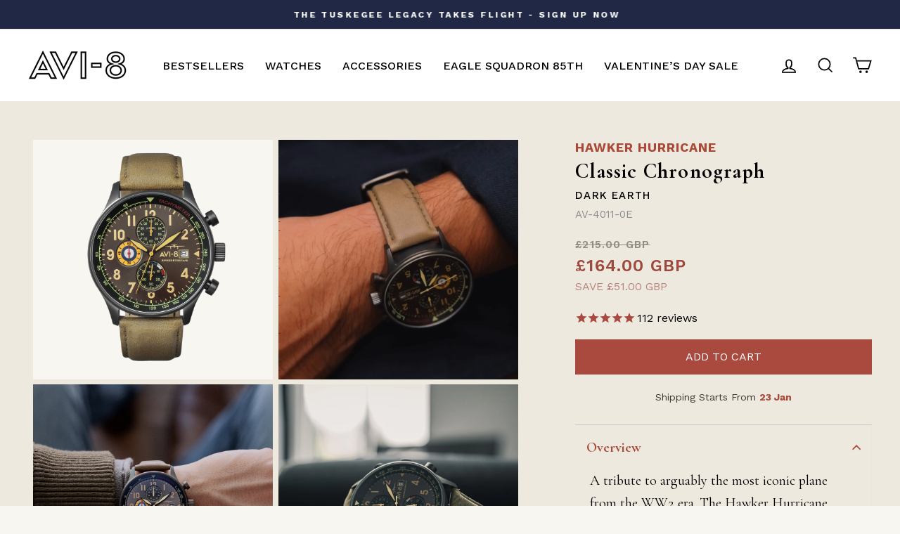

--- FILE ---
content_type: text/html; charset=utf-8
request_url: https://avi-8.co.uk/products/hawker-hurricane-classic-chronograph-dark-earth-av-4011-0e
body_size: 68246
content:
<!doctype html>
<html class="no-js" lang="en" dir="ltr">
<head>
  <script src="https://cdn.userway.org/widget.js" data-account="sZeeG9TJph"></script>
<!-- Google tag (gtag.js) -->
<script async src="https://www.googletagmanager.com/gtag/js?id=G-R01V7LKW5M"></script>
<script>
  window.dataLayer = window.dataLayer || [];
  function gtag(){dataLayer.push(arguments);}
  gtag('js', new Date());

  gtag('config', 'G-R01V7LKW5M');
</script>
  
<script src="https://www.googleoptimize.com/optimize.js?id=OPT-5CNLQ6W"></script>
  
  <meta charset="utf-8">
  <meta http-equiv="X-UA-Compatible" content="IE=edge,chrome=1">
  <meta name="viewport" content="width=device-width,initial-scale=1">
  <meta name="theme-color" content="#aa493e">
  <link rel="canonical" href="https://avi-8.co.uk/products/hawker-hurricane-classic-chronograph-dark-earth-av-4011-0e">
  <link rel="preconnect" href="https://cdn.shopify.com">
  <link rel="preconnect" href="https://fonts.shopifycdn.com">
  <link rel="dns-prefetch" href="https://productreviews.shopifycdn.com">
  <link rel="dns-prefetch" href="https://ajax.googleapis.com">
  <link rel="dns-prefetch" href="https://maps.googleapis.com">
  <link rel="dns-prefetch" href="https://maps.gstatic.com"><link rel="shortcut icon" href="//avi-8.co.uk/cdn/shop/files/AVI-8_FAVICON_WHITE_BG_32x32.png?v=1740535918" type="image/png" /><title>Dark Earth | Hawker Hurricane Classic Chronograph
&ndash; AVI-8 Timepieces
</title>
<meta name="description" content="A tribute to arguably the most iconic plane from the WW2 era. The Hawker Hurricane Classic Chronograph is characterised by a simplicity that echoes the design of its namesake. Clean, bold lines surround the dial on which the colours and graphics celebrate the fighter plane’s simple but striking motif that identified the Hawker Hurricane."><meta property="og:site_name" content="AVI-8 Timepieces">
  <meta property="og:url" content="https://avi-8.co.uk/products/hawker-hurricane-classic-chronograph-dark-earth-av-4011-0e">
  <meta property="og:title" content="DARK EARTH">
  <meta property="og:type" content="product">
  <meta property="og:description" content="A tribute to arguably the most iconic plane from the WW2 era. The Hawker Hurricane Classic Chronograph is characterised by a simplicity that echoes the design of its namesake. Clean, bold lines surround the dial on which the colours and graphics celebrate the fighter plane’s simple but striking motif that identified the Hawker Hurricane."><meta property="og:image" content="http://avi-8.co.uk/cdn/shop/files/AV-4011-0E-Q_e8f47338-2e64-4a0a-ba86-9ea2c0e5b25a.png?v=1709891414">
    <meta property="og:image:secure_url" content="https://avi-8.co.uk/cdn/shop/files/AV-4011-0E-Q_e8f47338-2e64-4a0a-ba86-9ea2c0e5b25a.png?v=1709891414">
    <meta property="og:image:width" content="2000">
    <meta property="og:image:height" content="2000"><meta name="twitter:site" content="@">
  <meta name="twitter:card" content="summary_large_image">
  <meta name="twitter:title" content="DARK EARTH">
  <meta name="twitter:description" content="A tribute to arguably the most iconic plane from the WW2 era. The Hawker Hurricane Classic Chronograph is characterised by a simplicity that echoes the design of its namesake. Clean, bold lines surround the dial on which the colours and graphics celebrate the fighter plane’s simple but striking motif that identified the Hawker Hurricane.">
<link rel="preload" as="style" onload="this.rel='stylesheet'" href="https://fonts.googleapis.com/css?family=Work+Sans:400,500,600,700">
<link rel="preload" as="style" onload="this.rel='stylesheet'" href="https://fonts.googleapis.com/css?family=Cormorant+Garamond:300i,400,600,700,700i">


<style data-shopify>Liquid error (snippets/font-face line 14): font_face can only be used with a font drop
  @font-face {
  font-family: "Work Sans";
  font-weight: 400;
  font-style: normal;
  font-display: swap;
  src: url("//avi-8.co.uk/cdn/fonts/work_sans/worksans_n4.b7973b3d07d0ace13de1b1bea9c45759cdbe12cf.woff2") format("woff2"),
       url("//avi-8.co.uk/cdn/fonts/work_sans/worksans_n4.cf5ceb1e6d373a9505e637c1aff0a71d0959556d.woff") format("woff");
}


  @font-face {
  font-family: "Work Sans";
  font-weight: 600;
  font-style: normal;
  font-display: swap;
  src: url("//avi-8.co.uk/cdn/fonts/work_sans/worksans_n6.75811c3bd5161ea6e3ceb2d48ca889388f9bd5fe.woff2") format("woff2"),
       url("//avi-8.co.uk/cdn/fonts/work_sans/worksans_n6.defcf26f28f3fa3df4555714d3f2e0f1217d7772.woff") format("woff");
}

  @font-face {
  font-family: "Work Sans";
  font-weight: 400;
  font-style: italic;
  font-display: swap;
  src: url("//avi-8.co.uk/cdn/fonts/work_sans/worksans_i4.16ff51e3e71fc1d09ff97b9ff9ccacbeeb384ec4.woff2") format("woff2"),
       url("//avi-8.co.uk/cdn/fonts/work_sans/worksans_i4.ed4a1418cba5b7f04f79e4d5c8a5f1a6bd34f23b.woff") format("woff");
}

  @font-face {
  font-family: "Work Sans";
  font-weight: 600;
  font-style: italic;
  font-display: swap;
  src: url("//avi-8.co.uk/cdn/fonts/work_sans/worksans_i6.78fba5461dc3c46449871ad9378fc3fd89177502.woff2") format("woff2"),
       url("//avi-8.co.uk/cdn/fonts/work_sans/worksans_i6.e96d1853127697ea13d53cd7adc74309426a22a9.woff") format("woff");
}

</style><link href="//avi-8.co.uk/cdn/shop/t/60/assets/theme.css?v=58678833967178772251757488934" rel="stylesheet" type="text/css" media="all" />
<style data-shopify>:root {
    --typeHeaderPrimary: "Work Sans";
    --typeHeaderFallback: sans-serif;
    --typeHeaderSize: 36px;
    --typeHeaderWeight: 700;
    --typeHeaderLineHeight: 1;
    --typeHeaderSpacing: 0.0em;

    --typeBasePrimary:"Work Sans";
    --typeBaseFallback:sans-serif;
    --typeBaseSize: 16px;
    --typeBaseWeight: 400;
    --typeBaseSpacing: 0.0em;
    --typeBaseLineHeight: 1.6;

    --typeCollectionTitle: 20px;

    --iconWeight: 4px;
    --iconLinecaps: miter;

    --colorPrimary: #aa4937;
    --colorSecondary: #212845;

    
      --buttonRadius: 0px;
    

    --colorGridOverlayOpacity: 0.1;
  }

  .placeholder-content {
    background-image: linear-gradient(100deg, #ffffff 40%, #f7f7f7 63%, #ffffff 79%);
  }</style><script>
    var tagSetting = '';
    document.documentElement.className = document.documentElement.className.replace('no-js', 'js');

    window.theme = window.theme || {};
    theme.routes = {
      home: "/",
      cart: "/cart.js",
      cartPage: "/cart",
      cartAdd: "/cart/add.js",
      cartChange: "/cart/change.js",
      search: "/search"
    };
    theme.strings = {
      soldOut: "SOLD OUT",
      unavailable: "Unavailable",
      inStockLabel: "In stock, ready to ship",
      stockLabel: "Low stock - [count] items left",
      willNotShipUntil: "Ready to ship [date]",
      willBeInStockAfter: "Back in stock [date]",
      waitingForStock: "Inventory on the way",
      savePrice: "Save [saved_amount]",
      cartEmpty: "Your cart is currently empty.",
      cartTermsConfirmation: "You must agree with the terms and conditions of sales to check out",
      searchCollections: "Collections:",
      searchPages: "Pages:",
      searchArticles: "Articles:"
    };
    theme.settings = {
      dynamicVariantsEnable: true,
      cartType: "drawer",
      isCustomerTemplate: false,
      moneyFormat: "£{{amount}}",
      saveType: "dollar",
      productImageSize: "square",
      productImageCover: false,
      predictiveSearch: true,
      predictiveSearchType: "product,article,page,collection",
      quickView: false,
      themeName: 'Impulse',
      themeVersion: "6.0.1"
    };
  </script>

  <div id="shopify-section-free-gift-inject" class="shopify-section">





<script>
var tagSetting = '';
var tagSettingB = '';
var tagSettingC = 'FARLEY MULTIFUNCTION';  
var tagSettingD = '';  
  
var giftIdSetting = '';  
var giftIdSettingB = '';
var giftIdSettingC = '40454428557382';  
var giftIdSettingD = '';
var product_handle_A ="";
var product_handle_A_fall ="";
var product_handle_B =true;
var product_handle_B_fall ="";
var openDraw = true;   
var enable_gift = false;     
</script>







</div>
  <script>window.nfecShopVersion = '1734295427';window.nfecJsVersion = '449614';window.nfecCVersion = 64713</script><script>window.performance && window.performance.mark && window.performance.mark('shopify.content_for_header.start');</script><meta name="google-site-verification" content="G-WJGgxTGwy0Oe2CH15ZtTm7N_JO2IsQ6XKRZ_XfCXo">
<meta name="google-site-verification" content="w0plgedOBXd8CUHKjwPn2LLLzw52jZ0Ug_ssuqFdUQI">
<meta name="google-site-verification" content="NBzV6ql5mc8nP2Ty0-GIhUjj0CnUqUHltCBc_hcLeOo">
<meta id="shopify-digital-wallet" name="shopify-digital-wallet" content="/3604209/digital_wallets/dialog">
<meta name="shopify-checkout-api-token" content="bd5f1176cc44b28e444a4bdbcd7ba8d3">
<meta id="in-context-paypal-metadata" data-shop-id="3604209" data-venmo-supported="false" data-environment="production" data-locale="en_US" data-paypal-v4="true" data-currency="GBP">
<link rel="alternate" hreflang="x-default" href="https://avi-8.com/products/hawker-hurricane-classic-chronograph-dark-earth-av-4011-0e">
<link rel="alternate" hreflang="en-GB" href="https://avi-8.co.uk/products/hawker-hurricane-classic-chronograph-dark-earth-av-4011-0e">
<link rel="alternate" hreflang="en-GG" href="https://avi-8.co.uk/products/hawker-hurricane-classic-chronograph-dark-earth-av-4011-0e">
<link rel="alternate" hreflang="en-IM" href="https://avi-8.co.uk/products/hawker-hurricane-classic-chronograph-dark-earth-av-4011-0e">
<link rel="alternate" hreflang="en-JE" href="https://avi-8.co.uk/products/hawker-hurricane-classic-chronograph-dark-earth-av-4011-0e">
<link rel="alternate" hreflang="en-US" href="https://avi-8.com/products/hawker-hurricane-classic-chronograph-dark-earth-av-4011-0e">
<link rel="alternate" type="application/json+oembed" href="https://avi-8.co.uk/products/hawker-hurricane-classic-chronograph-dark-earth-av-4011-0e.oembed">
<script async="async" src="/checkouts/internal/preloads.js?locale=en-GB"></script>
<link rel="preconnect" href="https://shop.app" crossorigin="anonymous">
<script async="async" src="https://shop.app/checkouts/internal/preloads.js?locale=en-GB&shop_id=3604209" crossorigin="anonymous"></script>
<script id="apple-pay-shop-capabilities" type="application/json">{"shopId":3604209,"countryCode":"HK","currencyCode":"GBP","merchantCapabilities":["supports3DS"],"merchantId":"gid:\/\/shopify\/Shop\/3604209","merchantName":"AVI-8 Timepieces","requiredBillingContactFields":["postalAddress","email","phone"],"requiredShippingContactFields":["postalAddress","email","phone"],"shippingType":"shipping","supportedNetworks":["visa","masterCard","amex"],"total":{"type":"pending","label":"AVI-8 Timepieces","amount":"1.00"},"shopifyPaymentsEnabled":true,"supportsSubscriptions":true}</script>
<script id="shopify-features" type="application/json">{"accessToken":"bd5f1176cc44b28e444a4bdbcd7ba8d3","betas":["rich-media-storefront-analytics"],"domain":"avi-8.co.uk","predictiveSearch":true,"shopId":3604209,"locale":"en"}</script>
<script>var Shopify = Shopify || {};
Shopify.shop = "avi-8nation.myshopify.com";
Shopify.locale = "en";
Shopify.currency = {"active":"GBP","rate":"0.76227966"};
Shopify.country = "GB";
Shopify.theme = {"name":"avi-8.com\/master v3.1_STOQ Back in Stock","id":141339983942,"schema_name":"Impulse","schema_version":"6.0.1","theme_store_id":null,"role":"main"};
Shopify.theme.handle = "null";
Shopify.theme.style = {"id":null,"handle":null};
Shopify.cdnHost = "avi-8.co.uk/cdn";
Shopify.routes = Shopify.routes || {};
Shopify.routes.root = "/";</script>
<script type="module">!function(o){(o.Shopify=o.Shopify||{}).modules=!0}(window);</script>
<script>!function(o){function n(){var o=[];function n(){o.push(Array.prototype.slice.apply(arguments))}return n.q=o,n}var t=o.Shopify=o.Shopify||{};t.loadFeatures=n(),t.autoloadFeatures=n()}(window);</script>
<script>
  window.ShopifyPay = window.ShopifyPay || {};
  window.ShopifyPay.apiHost = "shop.app\/pay";
  window.ShopifyPay.redirectState = null;
</script>
<script id="shop-js-analytics" type="application/json">{"pageType":"product"}</script>
<script defer="defer" async type="module" src="//avi-8.co.uk/cdn/shopifycloud/shop-js/modules/v2/client.init-shop-cart-sync_C5BV16lS.en.esm.js"></script>
<script defer="defer" async type="module" src="//avi-8.co.uk/cdn/shopifycloud/shop-js/modules/v2/chunk.common_CygWptCX.esm.js"></script>
<script type="module">
  await import("//avi-8.co.uk/cdn/shopifycloud/shop-js/modules/v2/client.init-shop-cart-sync_C5BV16lS.en.esm.js");
await import("//avi-8.co.uk/cdn/shopifycloud/shop-js/modules/v2/chunk.common_CygWptCX.esm.js");

  window.Shopify.SignInWithShop?.initShopCartSync?.({"fedCMEnabled":true,"windoidEnabled":true});

</script>
<script>
  window.Shopify = window.Shopify || {};
  if (!window.Shopify.featureAssets) window.Shopify.featureAssets = {};
  window.Shopify.featureAssets['shop-js'] = {"shop-cart-sync":["modules/v2/client.shop-cart-sync_ZFArdW7E.en.esm.js","modules/v2/chunk.common_CygWptCX.esm.js"],"init-fed-cm":["modules/v2/client.init-fed-cm_CmiC4vf6.en.esm.js","modules/v2/chunk.common_CygWptCX.esm.js"],"shop-button":["modules/v2/client.shop-button_tlx5R9nI.en.esm.js","modules/v2/chunk.common_CygWptCX.esm.js"],"shop-cash-offers":["modules/v2/client.shop-cash-offers_DOA2yAJr.en.esm.js","modules/v2/chunk.common_CygWptCX.esm.js","modules/v2/chunk.modal_D71HUcav.esm.js"],"init-windoid":["modules/v2/client.init-windoid_sURxWdc1.en.esm.js","modules/v2/chunk.common_CygWptCX.esm.js"],"shop-toast-manager":["modules/v2/client.shop-toast-manager_ClPi3nE9.en.esm.js","modules/v2/chunk.common_CygWptCX.esm.js"],"init-shop-email-lookup-coordinator":["modules/v2/client.init-shop-email-lookup-coordinator_B8hsDcYM.en.esm.js","modules/v2/chunk.common_CygWptCX.esm.js"],"init-shop-cart-sync":["modules/v2/client.init-shop-cart-sync_C5BV16lS.en.esm.js","modules/v2/chunk.common_CygWptCX.esm.js"],"avatar":["modules/v2/client.avatar_BTnouDA3.en.esm.js"],"pay-button":["modules/v2/client.pay-button_FdsNuTd3.en.esm.js","modules/v2/chunk.common_CygWptCX.esm.js"],"init-customer-accounts":["modules/v2/client.init-customer-accounts_DxDtT_ad.en.esm.js","modules/v2/client.shop-login-button_C5VAVYt1.en.esm.js","modules/v2/chunk.common_CygWptCX.esm.js","modules/v2/chunk.modal_D71HUcav.esm.js"],"init-shop-for-new-customer-accounts":["modules/v2/client.init-shop-for-new-customer-accounts_ChsxoAhi.en.esm.js","modules/v2/client.shop-login-button_C5VAVYt1.en.esm.js","modules/v2/chunk.common_CygWptCX.esm.js","modules/v2/chunk.modal_D71HUcav.esm.js"],"shop-login-button":["modules/v2/client.shop-login-button_C5VAVYt1.en.esm.js","modules/v2/chunk.common_CygWptCX.esm.js","modules/v2/chunk.modal_D71HUcav.esm.js"],"init-customer-accounts-sign-up":["modules/v2/client.init-customer-accounts-sign-up_CPSyQ0Tj.en.esm.js","modules/v2/client.shop-login-button_C5VAVYt1.en.esm.js","modules/v2/chunk.common_CygWptCX.esm.js","modules/v2/chunk.modal_D71HUcav.esm.js"],"shop-follow-button":["modules/v2/client.shop-follow-button_Cva4Ekp9.en.esm.js","modules/v2/chunk.common_CygWptCX.esm.js","modules/v2/chunk.modal_D71HUcav.esm.js"],"checkout-modal":["modules/v2/client.checkout-modal_BPM8l0SH.en.esm.js","modules/v2/chunk.common_CygWptCX.esm.js","modules/v2/chunk.modal_D71HUcav.esm.js"],"lead-capture":["modules/v2/client.lead-capture_Bi8yE_yS.en.esm.js","modules/v2/chunk.common_CygWptCX.esm.js","modules/v2/chunk.modal_D71HUcav.esm.js"],"shop-login":["modules/v2/client.shop-login_D6lNrXab.en.esm.js","modules/v2/chunk.common_CygWptCX.esm.js","modules/v2/chunk.modal_D71HUcav.esm.js"],"payment-terms":["modules/v2/client.payment-terms_CZxnsJam.en.esm.js","modules/v2/chunk.common_CygWptCX.esm.js","modules/v2/chunk.modal_D71HUcav.esm.js"]};
</script>
<script>(function() {
  var isLoaded = false;
  function asyncLoad() {
    if (isLoaded) return;
    isLoaded = true;
    var urls = ["https:\/\/cdn1.stamped.io\/files\/widget.min.js?shop=avi-8nation.myshopify.com","https:\/\/ecom-app.rakutenadvertising.io\/rakuten_advertising.js?shop=avi-8nation.myshopify.com","https:\/\/tag.rmp.rakuten.com\/119320.ct.js?shop=avi-8nation.myshopify.com","https:\/\/cdn.nfcube.com\/instafeed-01d3d11b76dfb135d10d6cb135c2a73a.js?shop=avi-8nation.myshopify.com","https:\/\/cdn.hextom.com\/js\/quickannouncementbar.js?shop=avi-8nation.myshopify.com"];
    for (var i = 0; i < urls.length; i++) {
      var s = document.createElement('script');
      s.type = 'text/javascript';
      s.async = true;
      s.src = urls[i];
      var x = document.getElementsByTagName('script')[0];
      x.parentNode.insertBefore(s, x);
    }
  };
  if(window.attachEvent) {
    window.attachEvent('onload', asyncLoad);
  } else {
    window.addEventListener('load', asyncLoad, false);
  }
})();</script>
<script id="__st">var __st={"a":3604209,"offset":28800,"reqid":"52a39199-6606-4716-9ba2-7194104d94c0-1768677775","pageurl":"avi-8.co.uk\/products\/hawker-hurricane-classic-chronograph-dark-earth-av-4011-0e","u":"7f75fda99b90","p":"product","rtyp":"product","rid":4673562345542};</script>
<script>window.ShopifyPaypalV4VisibilityTracking = true;</script>
<script id="captcha-bootstrap">!function(){'use strict';const t='contact',e='account',n='new_comment',o=[[t,t],['blogs',n],['comments',n],[t,'customer']],c=[[e,'customer_login'],[e,'guest_login'],[e,'recover_customer_password'],[e,'create_customer']],r=t=>t.map((([t,e])=>`form[action*='/${t}']:not([data-nocaptcha='true']) input[name='form_type'][value='${e}']`)).join(','),a=t=>()=>t?[...document.querySelectorAll(t)].map((t=>t.form)):[];function s(){const t=[...o],e=r(t);return a(e)}const i='password',u='form_key',d=['recaptcha-v3-token','g-recaptcha-response','h-captcha-response',i],f=()=>{try{return window.sessionStorage}catch{return}},m='__shopify_v',_=t=>t.elements[u];function p(t,e,n=!1){try{const o=window.sessionStorage,c=JSON.parse(o.getItem(e)),{data:r}=function(t){const{data:e,action:n}=t;return t[m]||n?{data:e,action:n}:{data:t,action:n}}(c);for(const[e,n]of Object.entries(r))t.elements[e]&&(t.elements[e].value=n);n&&o.removeItem(e)}catch(o){console.error('form repopulation failed',{error:o})}}const l='form_type',E='cptcha';function T(t){t.dataset[E]=!0}const w=window,h=w.document,L='Shopify',v='ce_forms',y='captcha';let A=!1;((t,e)=>{const n=(g='f06e6c50-85a8-45c8-87d0-21a2b65856fe',I='https://cdn.shopify.com/shopifycloud/storefront-forms-hcaptcha/ce_storefront_forms_captcha_hcaptcha.v1.5.2.iife.js',D={infoText:'Protected by hCaptcha',privacyText:'Privacy',termsText:'Terms'},(t,e,n)=>{const o=w[L][v],c=o.bindForm;if(c)return c(t,g,e,D).then(n);var r;o.q.push([[t,g,e,D],n]),r=I,A||(h.body.append(Object.assign(h.createElement('script'),{id:'captcha-provider',async:!0,src:r})),A=!0)});var g,I,D;w[L]=w[L]||{},w[L][v]=w[L][v]||{},w[L][v].q=[],w[L][y]=w[L][y]||{},w[L][y].protect=function(t,e){n(t,void 0,e),T(t)},Object.freeze(w[L][y]),function(t,e,n,w,h,L){const[v,y,A,g]=function(t,e,n){const i=e?o:[],u=t?c:[],d=[...i,...u],f=r(d),m=r(i),_=r(d.filter((([t,e])=>n.includes(e))));return[a(f),a(m),a(_),s()]}(w,h,L),I=t=>{const e=t.target;return e instanceof HTMLFormElement?e:e&&e.form},D=t=>v().includes(t);t.addEventListener('submit',(t=>{const e=I(t);if(!e)return;const n=D(e)&&!e.dataset.hcaptchaBound&&!e.dataset.recaptchaBound,o=_(e),c=g().includes(e)&&(!o||!o.value);(n||c)&&t.preventDefault(),c&&!n&&(function(t){try{if(!f())return;!function(t){const e=f();if(!e)return;const n=_(t);if(!n)return;const o=n.value;o&&e.removeItem(o)}(t);const e=Array.from(Array(32),(()=>Math.random().toString(36)[2])).join('');!function(t,e){_(t)||t.append(Object.assign(document.createElement('input'),{type:'hidden',name:u})),t.elements[u].value=e}(t,e),function(t,e){const n=f();if(!n)return;const o=[...t.querySelectorAll(`input[type='${i}']`)].map((({name:t})=>t)),c=[...d,...o],r={};for(const[a,s]of new FormData(t).entries())c.includes(a)||(r[a]=s);n.setItem(e,JSON.stringify({[m]:1,action:t.action,data:r}))}(t,e)}catch(e){console.error('failed to persist form',e)}}(e),e.submit())}));const S=(t,e)=>{t&&!t.dataset[E]&&(n(t,e.some((e=>e===t))),T(t))};for(const o of['focusin','change'])t.addEventListener(o,(t=>{const e=I(t);D(e)&&S(e,y())}));const B=e.get('form_key'),M=e.get(l),P=B&&M;t.addEventListener('DOMContentLoaded',(()=>{const t=y();if(P)for(const e of t)e.elements[l].value===M&&p(e,B);[...new Set([...A(),...v().filter((t=>'true'===t.dataset.shopifyCaptcha))])].forEach((e=>S(e,t)))}))}(h,new URLSearchParams(w.location.search),n,t,e,['guest_login'])})(!0,!0)}();</script>
<script integrity="sha256-4kQ18oKyAcykRKYeNunJcIwy7WH5gtpwJnB7kiuLZ1E=" data-source-attribution="shopify.loadfeatures" defer="defer" src="//avi-8.co.uk/cdn/shopifycloud/storefront/assets/storefront/load_feature-a0a9edcb.js" crossorigin="anonymous"></script>
<script crossorigin="anonymous" defer="defer" src="//avi-8.co.uk/cdn/shopifycloud/storefront/assets/shopify_pay/storefront-65b4c6d7.js?v=20250812"></script>
<script data-source-attribution="shopify.dynamic_checkout.dynamic.init">var Shopify=Shopify||{};Shopify.PaymentButton=Shopify.PaymentButton||{isStorefrontPortableWallets:!0,init:function(){window.Shopify.PaymentButton.init=function(){};var t=document.createElement("script");t.src="https://avi-8.co.uk/cdn/shopifycloud/portable-wallets/latest/portable-wallets.en.js",t.type="module",document.head.appendChild(t)}};
</script>
<script data-source-attribution="shopify.dynamic_checkout.buyer_consent">
  function portableWalletsHideBuyerConsent(e){var t=document.getElementById("shopify-buyer-consent"),n=document.getElementById("shopify-subscription-policy-button");t&&n&&(t.classList.add("hidden"),t.setAttribute("aria-hidden","true"),n.removeEventListener("click",e))}function portableWalletsShowBuyerConsent(e){var t=document.getElementById("shopify-buyer-consent"),n=document.getElementById("shopify-subscription-policy-button");t&&n&&(t.classList.remove("hidden"),t.removeAttribute("aria-hidden"),n.addEventListener("click",e))}window.Shopify?.PaymentButton&&(window.Shopify.PaymentButton.hideBuyerConsent=portableWalletsHideBuyerConsent,window.Shopify.PaymentButton.showBuyerConsent=portableWalletsShowBuyerConsent);
</script>
<script data-source-attribution="shopify.dynamic_checkout.cart.bootstrap">document.addEventListener("DOMContentLoaded",(function(){function t(){return document.querySelector("shopify-accelerated-checkout-cart, shopify-accelerated-checkout")}if(t())Shopify.PaymentButton.init();else{new MutationObserver((function(e,n){t()&&(Shopify.PaymentButton.init(),n.disconnect())})).observe(document.body,{childList:!0,subtree:!0})}}));
</script>
<script id='scb4127' type='text/javascript' async='' src='https://avi-8.co.uk/cdn/shopifycloud/privacy-banner/storefront-banner.js'></script><link id="shopify-accelerated-checkout-styles" rel="stylesheet" media="screen" href="https://avi-8.co.uk/cdn/shopifycloud/portable-wallets/latest/accelerated-checkout-backwards-compat.css" crossorigin="anonymous">
<style id="shopify-accelerated-checkout-cart">
        #shopify-buyer-consent {
  margin-top: 1em;
  display: inline-block;
  width: 100%;
}

#shopify-buyer-consent.hidden {
  display: none;
}

#shopify-subscription-policy-button {
  background: none;
  border: none;
  padding: 0;
  text-decoration: underline;
  font-size: inherit;
  cursor: pointer;
}

#shopify-subscription-policy-button::before {
  box-shadow: none;
}

      </style>

<script>window.performance && window.performance.mark && window.performance.mark('shopify.content_for_header.end');</script>

  <script type="text/javascript" async src="https://static.klaviyo.com/onsite/js/klaviyo.js?company_id=Lfc9CD"></script>


  <script src="//avi-8.co.uk/cdn/shop/t/60/assets/vendor-scripts-v11.js" defer="defer"></script><link rel="stylesheet" href="//avi-8.co.uk/cdn/shop/t/60/assets/country-flags.css"><script src="//avi-8.co.uk/cdn/shop/t/60/assets/theme.js?v=117158154620420372921757488893" defer="defer"></script>
  <script src="https://kit.fontawesome.com/91fee2b2c9.js" crossorigin="anonymous"></script>

<!-- Hotjar Tracking Code for https://avi-8.com -->
<script>
    (function(h,o,t,j,a,r){
        h.hj=h.hj||function(){(h.hj.q=h.hj.q||[]).push(arguments)};
        h._hjSettings={hjid:3162831,hjsv:6};
        a=o.getElementsByTagName('head')[0];
        r=o.createElement('script');r.async=1;
        r.src=t+h._hjSettings.hjid+j+h._hjSettings.hjsv;
        a.appendChild(r);
    })(window,document,'https://static.hotjar.com/c/hotjar-','.js?sv=');
  
</script>


    <!-- Upsell & Cross Sell - Selleasy by Logbase - Starts -->
      <script src='https://upsell-app.logbase.io/lb-upsell.js?shop=avi-8nation.myshopify.com' defer></script>
    <!-- Upsell & Cross Sell - Selleasy by Logbase - Ends -->

  <!-- "snippets/shogun-head.liquid" was not rendered, the associated app was uninstalled -->

  <!-- Microsoft Clarity for AVI-8 -->
<script type="text/javascript">
    (function(c,l,a,r,i,t,y){
        c[a]=c[a]||function(){(c[a].q=c[a].q||[]).push(arguments)};
        t=l.createElement(r);t.async=1;t.src="https://www.clarity.ms/tag/"+i;
        y=l.getElementsByTagName(r)[0];y.parentNode.insertBefore(t,y);
    })(window, document, "clarity", "script", "kmj3490owb");
</script>
  



















































































<!-- BEGIN app block: shopify://apps/klaviyo-email-marketing-sms/blocks/klaviyo-onsite-embed/2632fe16-c075-4321-a88b-50b567f42507 -->












  <script async src="https://static.klaviyo.com/onsite/js/Lfc9CD/klaviyo.js?company_id=Lfc9CD"></script>
  <script>!function(){if(!window.klaviyo){window._klOnsite=window._klOnsite||[];try{window.klaviyo=new Proxy({},{get:function(n,i){return"push"===i?function(){var n;(n=window._klOnsite).push.apply(n,arguments)}:function(){for(var n=arguments.length,o=new Array(n),w=0;w<n;w++)o[w]=arguments[w];var t="function"==typeof o[o.length-1]?o.pop():void 0,e=new Promise((function(n){window._klOnsite.push([i].concat(o,[function(i){t&&t(i),n(i)}]))}));return e}}})}catch(n){window.klaviyo=window.klaviyo||[],window.klaviyo.push=function(){var n;(n=window._klOnsite).push.apply(n,arguments)}}}}();</script>

  
    <script id="viewed_product">
      if (item == null) {
        var _learnq = _learnq || [];

        var MetafieldReviews = null
        var MetafieldYotpoRating = null
        var MetafieldYotpoCount = null
        var MetafieldLooxRating = null
        var MetafieldLooxCount = null
        var okendoProduct = null
        var okendoProductReviewCount = null
        var okendoProductReviewAverageValue = null
        try {
          // The following fields are used for Customer Hub recently viewed in order to add reviews.
          // This information is not part of __kla_viewed. Instead, it is part of __kla_viewed_reviewed_items
          MetafieldReviews = {"rating":{"scale_min":"1.0","scale_max":"5.0","value":"4.935185185"},"rating_count":108};
          MetafieldYotpoRating = null
          MetafieldYotpoCount = null
          MetafieldLooxRating = null
          MetafieldLooxCount = null

          okendoProduct = null
          // If the okendo metafield is not legacy, it will error, which then requires the new json formatted data
          if (okendoProduct && 'error' in okendoProduct) {
            okendoProduct = null
          }
          okendoProductReviewCount = okendoProduct ? okendoProduct.reviewCount : null
          okendoProductReviewAverageValue = okendoProduct ? okendoProduct.reviewAverageValue : null
        } catch (error) {
          console.error('Error in Klaviyo onsite reviews tracking:', error);
        }

        var item = {
          Name: "DARK EARTH",
          ProductID: 4673562345542,
          Categories: ["(Internal Use) In-stock Watches","All Products","All products","All Visible Watches (For facebook feed)","ALL WATCHES","BESTSELLERS","CLASSIC CHRONOGRAPH","Classic Chronograph","Classic Chronograph","CLASSIC CHRONOGRAPH - MILITARY GREEN \u0026 DARK EARTH","Classic Chronograph X Indial","HAWKER HURRICANE","HURRICANE FOCUS","The Gift Guide","Valentine's Day Collection","Valentine's Day Watches Under $180","Watches"],
          ImageURL: "https://avi-8.co.uk/cdn/shop/files/AV-4011-0E-Q_e8f47338-2e64-4a0a-ba86-9ea2c0e5b25a_grande.png?v=1709891414",
          URL: "https://avi-8.co.uk/products/hawker-hurricane-classic-chronograph-dark-earth-av-4011-0e",
          Brand: "Classic Chronograph",
          Price: "£164.00",
          Value: "164.00",
          CompareAtPrice: "£215.00"
        };
        _learnq.push(['track', 'Viewed Product', item]);
        _learnq.push(['trackViewedItem', {
          Title: item.Name,
          ItemId: item.ProductID,
          Categories: item.Categories,
          ImageUrl: item.ImageURL,
          Url: item.URL,
          Metadata: {
            Brand: item.Brand,
            Price: item.Price,
            Value: item.Value,
            CompareAtPrice: item.CompareAtPrice
          },
          metafields:{
            reviews: MetafieldReviews,
            yotpo:{
              rating: MetafieldYotpoRating,
              count: MetafieldYotpoCount,
            },
            loox:{
              rating: MetafieldLooxRating,
              count: MetafieldLooxCount,
            },
            okendo: {
              rating: okendoProductReviewAverageValue,
              count: okendoProductReviewCount,
            }
          }
        }]);
      }
    </script>
  




  <script>
    window.klaviyoReviewsProductDesignMode = false
  </script>







<!-- END app block --><!-- BEGIN app block: shopify://apps/pro-warnings-notifications/blocks/app-embed/1c175268-b703-49c5-93a2-b91bb721356a -->
<!-- END app block --><!-- BEGIN app block: shopify://apps/intelligems-a-b-testing/blocks/intelligems-script/fa83b64c-0c77-4c0c-b4b2-b94b42f5ef19 --><script>
  window._template = {
    directory: "",
    name: "product",
    suffix: "new-mapped-default-with-video",
  };
  window.__productIdFromTemplate = 4673562345542;
  window.__plpCollectionIdFromTemplate = null;
</script>
<script type="module" blocking="render" fetchpriority="high" src="https://cdn.intelligems.io/esm/3c3ca804e6b0/bundle.js" data-em-disable async></script>


<!-- END app block --><!-- BEGIN app block: shopify://apps/eg-auto-add-to-cart/blocks/app-embed/0f7d4f74-1e89-4820-aec4-6564d7e535d2 -->










  
    <script
      async
      type="text/javascript"
      src="https://cdn.506.io/eg/script.js?shop=avi-8nation.myshopify.com&v=7"
    ></script>
  



  <meta id="easygift-shop" itemid="c2hvcF8kXzE3Njg2Nzc3NzU=" content="{&quot;isInstalled&quot;:true,&quot;installedOn&quot;:&quot;2023-10-13T09:56:16.744Z&quot;,&quot;appVersion&quot;:&quot;3.0&quot;,&quot;subscriptionName&quot;:&quot;Standard&quot;,&quot;cartAnalytics&quot;:true,&quot;freeTrialEndsOn&quot;:null,&quot;settings&quot;:{&quot;reminderBannerStyle&quot;:{&quot;position&quot;:{&quot;horizontal&quot;:&quot;right&quot;,&quot;vertical&quot;:&quot;bottom&quot;},&quot;imageUrl&quot;:null,&quot;closingMode&quot;:&quot;doNotAutoClose&quot;,&quot;cssStyles&quot;:&quot;&quot;,&quot;displayAfter&quot;:5,&quot;headerText&quot;:&quot;&quot;,&quot;primaryColor&quot;:&quot;#000000&quot;,&quot;reshowBannerAfter&quot;:&quot;everyNewSession&quot;,&quot;selfcloseAfter&quot;:5,&quot;showImage&quot;:false,&quot;subHeaderText&quot;:&quot;&quot;},&quot;addedItemIdentifier&quot;:&quot;_Gifted&quot;,&quot;ignoreOtherAppLineItems&quot;:null,&quot;customVariantsInfoLifetimeMins&quot;:1440,&quot;redirectPath&quot;:null,&quot;ignoreNonStandardCartRequests&quot;:false,&quot;bannerStyle&quot;:{&quot;position&quot;:{&quot;horizontal&quot;:&quot;right&quot;,&quot;vertical&quot;:&quot;bottom&quot;},&quot;cssStyles&quot;:null,&quot;primaryColor&quot;:&quot;#000000&quot;},&quot;themePresetId&quot;:null,&quot;notificationStyle&quot;:{&quot;position&quot;:{&quot;horizontal&quot;:null,&quot;vertical&quot;:null},&quot;cssStyles&quot;:null,&quot;duration&quot;:null,&quot;hasCustomizations&quot;:false,&quot;primaryColor&quot;:null},&quot;fetchCartData&quot;:false,&quot;useLocalStorage&quot;:{&quot;enabled&quot;:false,&quot;expiryMinutes&quot;:null},&quot;popupStyle&quot;:{&quot;addButtonText&quot;:null,&quot;cssStyles&quot;:null,&quot;dismissButtonText&quot;:null,&quot;hasCustomizations&quot;:false,&quot;imageUrl&quot;:null,&quot;outOfStockButtonText&quot;:null,&quot;primaryColor&quot;:null,&quot;secondaryColor&quot;:null,&quot;subscriptionLabel&quot;:&quot;Subscription Plan&quot;,&quot;showProductLink&quot;:false},&quot;refreshAfterBannerClick&quot;:false,&quot;disableReapplyRules&quot;:false,&quot;disableReloadOnFailedAddition&quot;:false,&quot;autoReloadCartPage&quot;:false,&quot;ajaxRedirectPath&quot;:null,&quot;allowSimultaneousRequests&quot;:false,&quot;applyRulesOnCheckout&quot;:false,&quot;enableCartCtrlOverrides&quot;:true,&quot;scriptSettings&quot;:{&quot;branding&quot;:{&quot;removalRequestSent&quot;:null,&quot;show&quot;:false},&quot;productPageRedirection&quot;:{&quot;enabled&quot;:false,&quot;products&quot;:[],&quot;redirectionURL&quot;:&quot;\/&quot;},&quot;debugging&quot;:{&quot;enabled&quot;:false,&quot;enabledOn&quot;:null,&quot;stringifyObj&quot;:false},&quot;customCSS&quot;:null,&quot;removeEGPropertyFromSplitActionLineItems&quot;:false,&quot;fetchProductInfoFromSavedDomain&quot;:false,&quot;enableBuyNowInterceptions&quot;:false,&quot;removeProductsAddedFromExpiredRules&quot;:false,&quot;useFinalPrice&quot;:false,&quot;hideGiftedPropertyText&quot;:false,&quot;fetchCartDataBeforeRequest&quot;:false,&quot;decodePayload&quot;:false,&quot;delayUpdates&quot;:2000,&quot;hideAlertsOnFrontend&quot;:false}},&quot;translations&quot;:null,&quot;defaultLocale&quot;:&quot;en&quot;,&quot;shopDomain&quot;:&quot;avi-8.com&quot;}">


<script defer>
  (async function() {
    try {

      const blockVersion = "v3"
      if (blockVersion != "v3") {
        return
      }

      let metaErrorFlag = false;
      if (metaErrorFlag) {
        return
      }

      // Parse metafields as JSON
      const metafields = {};

      // Process metafields in JavaScript
      let savedRulesArray = [];
      for (const [key, value] of Object.entries(metafields)) {
        if (value) {
          for (const prop in value) {
            // avoiding Object.Keys for performance gain -- no need to make an array of keys.
            savedRulesArray.push(value);
            break;
          }
        }
      }

      const metaTag = document.createElement('meta');
      metaTag.id = 'easygift-rules';
      metaTag.content = JSON.stringify(savedRulesArray);
      metaTag.setAttribute('itemid', 'cnVsZXNfJF8xNzY4Njc3Nzc1');

      document.head.appendChild(metaTag);
      } catch (err) {
        
      }
  })();
</script>


  <script
    type="text/javascript"
    defer
  >

    (function () {
      try {
        window.EG_INFO = window.EG_INFO || {};
        var shopInfo = {"isInstalled":true,"installedOn":"2023-10-13T09:56:16.744Z","appVersion":"3.0","subscriptionName":"Standard","cartAnalytics":true,"freeTrialEndsOn":null,"settings":{"reminderBannerStyle":{"position":{"horizontal":"right","vertical":"bottom"},"imageUrl":null,"closingMode":"doNotAutoClose","cssStyles":"","displayAfter":5,"headerText":"","primaryColor":"#000000","reshowBannerAfter":"everyNewSession","selfcloseAfter":5,"showImage":false,"subHeaderText":""},"addedItemIdentifier":"_Gifted","ignoreOtherAppLineItems":null,"customVariantsInfoLifetimeMins":1440,"redirectPath":null,"ignoreNonStandardCartRequests":false,"bannerStyle":{"position":{"horizontal":"right","vertical":"bottom"},"cssStyles":null,"primaryColor":"#000000"},"themePresetId":null,"notificationStyle":{"position":{"horizontal":null,"vertical":null},"cssStyles":null,"duration":null,"hasCustomizations":false,"primaryColor":null},"fetchCartData":false,"useLocalStorage":{"enabled":false,"expiryMinutes":null},"popupStyle":{"addButtonText":null,"cssStyles":null,"dismissButtonText":null,"hasCustomizations":false,"imageUrl":null,"outOfStockButtonText":null,"primaryColor":null,"secondaryColor":null,"subscriptionLabel":"Subscription Plan","showProductLink":false},"refreshAfterBannerClick":false,"disableReapplyRules":false,"disableReloadOnFailedAddition":false,"autoReloadCartPage":false,"ajaxRedirectPath":null,"allowSimultaneousRequests":false,"applyRulesOnCheckout":false,"enableCartCtrlOverrides":true,"scriptSettings":{"branding":{"removalRequestSent":null,"show":false},"productPageRedirection":{"enabled":false,"products":[],"redirectionURL":"\/"},"debugging":{"enabled":false,"enabledOn":null,"stringifyObj":false},"customCSS":null,"removeEGPropertyFromSplitActionLineItems":false,"fetchProductInfoFromSavedDomain":false,"enableBuyNowInterceptions":false,"removeProductsAddedFromExpiredRules":false,"useFinalPrice":false,"hideGiftedPropertyText":false,"fetchCartDataBeforeRequest":false,"decodePayload":false,"delayUpdates":2000,"hideAlertsOnFrontend":false}},"translations":null,"defaultLocale":"en","shopDomain":"avi-8.com"};
        var productRedirectionEnabled = shopInfo.settings.scriptSettings.productPageRedirection.enabled;
        if (["Unlimited", "Enterprise"].includes(shopInfo.subscriptionName) && productRedirectionEnabled) {
          var products = shopInfo.settings.scriptSettings.productPageRedirection.products;
          if (products.length > 0) {
            var productIds = products.map(function(prod) {
              var productGid = prod.id;
              var productIdNumber = parseInt(productGid.split('/').pop());
              return productIdNumber;
            });
            var productInfo = {"id":4673562345542,"title":"DARK EARTH","handle":"hawker-hurricane-classic-chronograph-dark-earth-av-4011-0e","description":"\u003cp\u003eA tribute to arguably the most iconic plane from the WW2 era. The Hawker Hurricane Classic Chronograph is characterised by a simplicity that echoes the design of its namesake. Clean, bold lines surround the dial on which the colours and graphics celebrate the fighter plane’s simple but striking motif that identified the Hawker Hurricane.\u003c\/p\u003e","published_at":"2020-09-29T12:20:08+08:00","created_at":"2020-08-26T12:54:11+08:00","vendor":"Classic Chronograph","type":"WATCHES","tags":["BANDWIDTH:22","BC:Green","BS","C:HAWKER HURRICANE","CC:Gun","DC:Gun","Els PW 14636","HHUR","HK\/US Out of Stock","inkdial","MVMT:QUARTZ","QUARTZ","SIZE:42mm","valentine day"],"price":16400,"price_min":16400,"price_max":16400,"available":true,"price_varies":false,"compare_at_price":21500,"compare_at_price_min":21500,"compare_at_price_max":21500,"compare_at_price_varies":false,"variants":[{"id":32075347263558,"title":"Default Title","option1":"Default Title","option2":null,"option3":null,"sku":"AV-4011-0E","requires_shipping":true,"taxable":true,"featured_image":null,"available":true,"name":"DARK EARTH","public_title":null,"options":["Default Title"],"price":16400,"weight":500,"compare_at_price":21500,"inventory_quantity":20,"inventory_management":"shopify","inventory_policy":"deny","barcode":"4895118870012","requires_selling_plan":false,"selling_plan_allocations":[],"quantity_rule":{"min":1,"max":null,"increment":1}}],"images":["\/\/avi-8.co.uk\/cdn\/shop\/files\/AV-4011-0E-Q_e8f47338-2e64-4a0a-ba86-9ea2c0e5b25a.png?v=1709891414","\/\/avi-8.co.uk\/cdn\/shop\/files\/AV-4011-0E-SS207_3ae30250-1d75-458d-a6f2-fc9e365b53dd.jpg?v=1709891414","\/\/avi-8.co.uk\/cdn\/shop\/files\/AV-4011-0E-MS-jeroenalfes-08.jpg?v=1709891414","\/\/avi-8.co.uk\/cdn\/shop\/files\/AV-4011-0E-MS-jeroenalfes-01.jpg?v=1709891397","\/\/avi-8.co.uk\/cdn\/shop\/files\/AV-4011-0E-MS-jeroenalfes-06.jpg?v=1709891397","\/\/avi-8.co.uk\/cdn\/shop\/files\/AV-4011-0E-MS-jeroenalfes-09.jpg?v=1709891397","\/\/avi-8.co.uk\/cdn\/shop\/files\/AV-4011-0E-MS-jeroenalfes-07.jpg?v=1709891397","\/\/avi-8.co.uk\/cdn\/shop\/files\/AV-4011-0E-INKDIAL_LTD-MS10-2000px_f4e9d657-e070-4f9f-8c28-a1cd333e9974.jpg?v=1709891397","\/\/avi-8.co.uk\/cdn\/shop\/files\/AV-4011-0E-INKDIAL_LTD-MS04.jpg?v=1709891397"],"featured_image":"\/\/avi-8.co.uk\/cdn\/shop\/files\/AV-4011-0E-Q_e8f47338-2e64-4a0a-ba86-9ea2c0e5b25a.png?v=1709891414","options":["Title"],"media":[{"alt":null,"id":23403614699590,"position":1,"preview_image":{"aspect_ratio":1.0,"height":2000,"width":2000,"src":"\/\/avi-8.co.uk\/cdn\/shop\/files\/AV-4011-0E-Q_e8f47338-2e64-4a0a-ba86-9ea2c0e5b25a.png?v=1709891414"},"aspect_ratio":1.0,"height":2000,"media_type":"image","src":"\/\/avi-8.co.uk\/cdn\/shop\/files\/AV-4011-0E-Q_e8f47338-2e64-4a0a-ba86-9ea2c0e5b25a.png?v=1709891414","width":2000},{"alt":null,"id":21824263782470,"position":2,"preview_image":{"aspect_ratio":1.0,"height":1080,"width":1080,"src":"\/\/avi-8.co.uk\/cdn\/shop\/products\/81a1550a9edd4650a0725e4b64e2c88f.thumbnail.0000000000.jpg?v=1660904473"},"aspect_ratio":1.0,"duration":10350,"media_type":"video","sources":[{"format":"mp4","height":480,"mime_type":"video\/mp4","url":"\/\/avi-8.co.uk\/cdn\/shop\/videos\/c\/vp\/81a1550a9edd4650a0725e4b64e2c88f\/81a1550a9edd4650a0725e4b64e2c88f.SD-480p-1.0Mbps-8846158.mp4?v=0","width":480},{"format":"mp4","height":1080,"mime_type":"video\/mp4","url":"\/\/avi-8.co.uk\/cdn\/shop\/videos\/c\/vp\/81a1550a9edd4650a0725e4b64e2c88f\/81a1550a9edd4650a0725e4b64e2c88f.HD-1080p-3.3Mbps-8846158.mp4?v=0","width":1080},{"format":"mp4","height":720,"mime_type":"video\/mp4","url":"\/\/avi-8.co.uk\/cdn\/shop\/videos\/c\/vp\/81a1550a9edd4650a0725e4b64e2c88f\/81a1550a9edd4650a0725e4b64e2c88f.HD-720p-2.1Mbps-8846158.mp4?v=0","width":720},{"format":"m3u8","height":1080,"mime_type":"application\/x-mpegURL","url":"\/\/avi-8.co.uk\/cdn\/shop\/videos\/c\/vp\/81a1550a9edd4650a0725e4b64e2c88f\/81a1550a9edd4650a0725e4b64e2c88f.m3u8?v=0","width":1080}]},{"alt":null,"id":22482097438790,"position":3,"preview_image":{"aspect_ratio":1.0,"height":2000,"width":2000,"src":"\/\/avi-8.co.uk\/cdn\/shop\/files\/AV-4011-0E-SS207_3ae30250-1d75-458d-a6f2-fc9e365b53dd.jpg?v=1709891414"},"aspect_ratio":1.0,"height":2000,"media_type":"image","src":"\/\/avi-8.co.uk\/cdn\/shop\/files\/AV-4011-0E-SS207_3ae30250-1d75-458d-a6f2-fc9e365b53dd.jpg?v=1709891414","width":2000},{"alt":null,"id":22388600111174,"position":4,"preview_image":{"aspect_ratio":1.0,"height":2000,"width":2000,"src":"\/\/avi-8.co.uk\/cdn\/shop\/files\/AV-4011-0E-MS-jeroenalfes-08.jpg?v=1709891414"},"aspect_ratio":1.0,"height":2000,"media_type":"image","src":"\/\/avi-8.co.uk\/cdn\/shop\/files\/AV-4011-0E-MS-jeroenalfes-08.jpg?v=1709891414","width":2000},{"alt":null,"id":22388600045638,"position":5,"preview_image":{"aspect_ratio":1.0,"height":2000,"width":2000,"src":"\/\/avi-8.co.uk\/cdn\/shop\/files\/AV-4011-0E-MS-jeroenalfes-01.jpg?v=1709891397"},"aspect_ratio":1.0,"height":2000,"media_type":"image","src":"\/\/avi-8.co.uk\/cdn\/shop\/files\/AV-4011-0E-MS-jeroenalfes-01.jpg?v=1709891397","width":2000},{"alt":null,"id":22388600176710,"position":6,"preview_image":{"aspect_ratio":1.0,"height":2000,"width":2000,"src":"\/\/avi-8.co.uk\/cdn\/shop\/files\/AV-4011-0E-MS-jeroenalfes-06.jpg?v=1709891397"},"aspect_ratio":1.0,"height":2000,"media_type":"image","src":"\/\/avi-8.co.uk\/cdn\/shop\/files\/AV-4011-0E-MS-jeroenalfes-06.jpg?v=1709891397","width":2000},{"alt":null,"id":22388600143942,"position":7,"preview_image":{"aspect_ratio":1.0,"height":2000,"width":2000,"src":"\/\/avi-8.co.uk\/cdn\/shop\/files\/AV-4011-0E-MS-jeroenalfes-09.jpg?v=1709891397"},"aspect_ratio":1.0,"height":2000,"media_type":"image","src":"\/\/avi-8.co.uk\/cdn\/shop\/files\/AV-4011-0E-MS-jeroenalfes-09.jpg?v=1709891397","width":2000},{"alt":null,"id":22388600078406,"position":8,"preview_image":{"aspect_ratio":1.0,"height":2000,"width":2000,"src":"\/\/avi-8.co.uk\/cdn\/shop\/files\/AV-4011-0E-MS-jeroenalfes-07.jpg?v=1709891397"},"aspect_ratio":1.0,"height":2000,"media_type":"image","src":"\/\/avi-8.co.uk\/cdn\/shop\/files\/AV-4011-0E-MS-jeroenalfes-07.jpg?v=1709891397","width":2000},{"alt":null,"id":22482098487366,"position":9,"preview_image":{"aspect_ratio":1.0,"height":2000,"width":2000,"src":"\/\/avi-8.co.uk\/cdn\/shop\/files\/AV-4011-0E-INKDIAL_LTD-MS10-2000px_f4e9d657-e070-4f9f-8c28-a1cd333e9974.jpg?v=1709891397"},"aspect_ratio":1.0,"height":2000,"media_type":"image","src":"\/\/avi-8.co.uk\/cdn\/shop\/files\/AV-4011-0E-INKDIAL_LTD-MS10-2000px_f4e9d657-e070-4f9f-8c28-a1cd333e9974.jpg?v=1709891397","width":2000},{"alt":null,"id":22395242381382,"position":10,"preview_image":{"aspect_ratio":1.0,"height":2000,"width":2000,"src":"\/\/avi-8.co.uk\/cdn\/shop\/files\/AV-4011-0E-INKDIAL_LTD-MS04.jpg?v=1709891397"},"aspect_ratio":1.0,"height":2000,"media_type":"image","src":"\/\/avi-8.co.uk\/cdn\/shop\/files\/AV-4011-0E-INKDIAL_LTD-MS04.jpg?v=1709891397","width":2000}],"requires_selling_plan":false,"selling_plan_groups":[],"content":"\u003cp\u003eA tribute to arguably the most iconic plane from the WW2 era. The Hawker Hurricane Classic Chronograph is characterised by a simplicity that echoes the design of its namesake. Clean, bold lines surround the dial on which the colours and graphics celebrate the fighter plane’s simple but striking motif that identified the Hawker Hurricane.\u003c\/p\u003e"};
            var isProductInList = productIds.includes(productInfo.id);
            if (isProductInList) {
              var redirectionURL = shopInfo.settings.scriptSettings.productPageRedirection.redirectionURL;
              if (redirectionURL) {
                window.location = redirectionURL;
              }
            }
          }
        }

        

          var rawPriceString = "164.00";
    
          rawPriceString = rawPriceString.trim();
    
          var normalisedPrice;

          function processNumberString(str) {
            // Helper to find the rightmost index of '.', ',' or "'"
            const lastDot = str.lastIndexOf('.');
            const lastComma = str.lastIndexOf(',');
            const lastApostrophe = str.lastIndexOf("'");
            const lastIndex = Math.max(lastDot, lastComma, lastApostrophe);

            // If no punctuation, remove any stray spaces and return
            if (lastIndex === -1) {
              return str.replace(/[.,'\s]/g, '');
            }

            // Extract parts
            const before = str.slice(0, lastIndex).replace(/[.,'\s]/g, '');
            const after = str.slice(lastIndex + 1).replace(/[.,'\s]/g, '');

            // If the after part is 1 or 2 digits, treat as decimal
            if (after.length > 0 && after.length <= 2) {
              return `${before}.${after}`;
            }

            // Otherwise treat as integer with thousands separator removed
            return before + after;
          }

          normalisedPrice = processNumberString(rawPriceString)

          window.EG_INFO["32075347263558"] = {
            "price": `${normalisedPrice}`,
            "presentmentPrices": {
              "edges": [
                {
                  "node": {
                    "price": {
                      "amount": `${normalisedPrice}`,
                      "currencyCode": "GBP"
                    }
                  }
                }
              ]
            },
            "sellingPlanGroups": {
              "edges": [
                
              ]
            },
            "product": {
              "id": "gid://shopify/Product/4673562345542",
              "tags": ["BANDWIDTH:22","BC:Green","BS","C:HAWKER HURRICANE","CC:Gun","DC:Gun","Els PW 14636","HHUR","HK\/US Out of Stock","inkdial","MVMT:QUARTZ","QUARTZ","SIZE:42mm","valentine day"],
              "collections": {
                "pageInfo": {
                  "hasNextPage": false
                },
                "edges": [
                  
                    {
                      "node": {
                        "id": "gid://shopify/Collection/271841230918"
                      }
                    },
                  
                    {
                      "node": {
                        "id": "gid://shopify/Collection/161910161478"
                      }
                    },
                  
                    {
                      "node": {
                        "id": "gid://shopify/Collection/161910194246"
                      }
                    },
                  
                    {
                      "node": {
                        "id": "gid://shopify/Collection/162871181382"
                      }
                    },
                  
                    {
                      "node": {
                        "id": "gid://shopify/Collection/161408843846"
                      }
                    },
                  
                    {
                      "node": {
                        "id": "gid://shopify/Collection/163036069958"
                      }
                    },
                  
                    {
                      "node": {
                        "id": "gid://shopify/Collection/161410252870"
                      }
                    },
                  
                    {
                      "node": {
                        "id": "gid://shopify/Collection/161519894598"
                      }
                    },
                  
                    {
                      "node": {
                        "id": "gid://shopify/Collection/260847697990"
                      }
                    },
                  
                    {
                      "node": {
                        "id": "gid://shopify/Collection/269896319046"
                      }
                    },
                  
                    {
                      "node": {
                        "id": "gid://shopify/Collection/270772568134"
                      }
                    },
                  
                    {
                      "node": {
                        "id": "gid://shopify/Collection/157630824518"
                      }
                    },
                  
                    {
                      "node": {
                        "id": "gid://shopify/Collection/269031997510"
                      }
                    },
                  
                    {
                      "node": {
                        "id": "gid://shopify/Collection/300209078342"
                      }
                    },
                  
                    {
                      "node": {
                        "id": "gid://shopify/Collection/274616451142"
                      }
                    },
                  
                    {
                      "node": {
                        "id": "gid://shopify/Collection/303516614726"
                      }
                    },
                  
                    {
                      "node": {
                        "id": "gid://shopify/Collection/56401559616"
                      }
                    }
                  
                ]
              }
            },
            "id": "32075347263558",
            "timestamp": 1768677775
          };
        
      } catch(err) {
      return
    }})()
  </script>



<!-- END app block --><!-- BEGIN app block: shopify://apps/minmaxify-order-limits/blocks/app-embed-block/3acfba32-89f3-4377-ae20-cbb9abc48475 --><script type="text/javascript" src="https://limits.minmaxify.com/avi-8nation.myshopify.com?v=139a&r=20251211091414"></script>

<!-- END app block --><!-- BEGIN app block: shopify://apps/impact-com/blocks/consent_mode/adac1a7f-d17f-4936-8a12-45628cdd8add --><script id="consent_script" defer>
  window.Shopify.loadFeatures(
    [
      {
        name: 'consent-tracking-api',
        version: '0.1',
      },
    ],
    error => {
      if (error) {
        // Rescue error
      }

      document.addEventListener("visitorConsentCollected", (event) => {
        // Do nothing
      });
    },
  );
</script>

<!-- END app block --><!-- BEGIN app block: shopify://apps/pagefly-page-builder/blocks/app-embed/83e179f7-59a0-4589-8c66-c0dddf959200 -->

<!-- BEGIN app snippet: pagefly-cro-ab-testing-main -->







<script>
  ;(function () {
    const url = new URL(window.location)
    const viewParam = url.searchParams.get('view')
    if (viewParam && viewParam.includes('variant-pf-')) {
      url.searchParams.set('pf_v', viewParam)
      url.searchParams.delete('view')
      window.history.replaceState({}, '', url)
    }
  })()
</script>



<script type='module'>
  
  window.PAGEFLY_CRO = window.PAGEFLY_CRO || {}

  window.PAGEFLY_CRO['data_debug'] = {
    original_template_suffix: "new-mapped-default-with-video",
    allow_ab_test: false,
    ab_test_start_time: 0,
    ab_test_end_time: 0,
    today_date_time: 1768677776000,
  }
  window.PAGEFLY_CRO['GA4'] = { enabled: false}
</script>

<!-- END app snippet -->








  <script src='https://cdn.shopify.com/extensions/019bb4f9-aed6-78a3-be91-e9d44663e6bf/pagefly-page-builder-215/assets/pagefly-helper.js' defer='defer'></script>

  <script src='https://cdn.shopify.com/extensions/019bb4f9-aed6-78a3-be91-e9d44663e6bf/pagefly-page-builder-215/assets/pagefly-general-helper.js' defer='defer'></script>

  <script src='https://cdn.shopify.com/extensions/019bb4f9-aed6-78a3-be91-e9d44663e6bf/pagefly-page-builder-215/assets/pagefly-snap-slider.js' defer='defer'></script>

  <script src='https://cdn.shopify.com/extensions/019bb4f9-aed6-78a3-be91-e9d44663e6bf/pagefly-page-builder-215/assets/pagefly-slideshow-v3.js' defer='defer'></script>

  <script src='https://cdn.shopify.com/extensions/019bb4f9-aed6-78a3-be91-e9d44663e6bf/pagefly-page-builder-215/assets/pagefly-slideshow-v4.js' defer='defer'></script>

  <script src='https://cdn.shopify.com/extensions/019bb4f9-aed6-78a3-be91-e9d44663e6bf/pagefly-page-builder-215/assets/pagefly-glider.js' defer='defer'></script>

  <script src='https://cdn.shopify.com/extensions/019bb4f9-aed6-78a3-be91-e9d44663e6bf/pagefly-page-builder-215/assets/pagefly-slideshow-v1-v2.js' defer='defer'></script>

  <script src='https://cdn.shopify.com/extensions/019bb4f9-aed6-78a3-be91-e9d44663e6bf/pagefly-page-builder-215/assets/pagefly-product-media.js' defer='defer'></script>

  <script src='https://cdn.shopify.com/extensions/019bb4f9-aed6-78a3-be91-e9d44663e6bf/pagefly-page-builder-215/assets/pagefly-product.js' defer='defer'></script>


<script id='pagefly-helper-data' type='application/json'>
  {
    "page_optimization": {
      "assets_prefetching": false
    },
    "elements_asset_mapper": {
      "Accordion": "https://cdn.shopify.com/extensions/019bb4f9-aed6-78a3-be91-e9d44663e6bf/pagefly-page-builder-215/assets/pagefly-accordion.js",
      "Accordion3": "https://cdn.shopify.com/extensions/019bb4f9-aed6-78a3-be91-e9d44663e6bf/pagefly-page-builder-215/assets/pagefly-accordion3.js",
      "CountDown": "https://cdn.shopify.com/extensions/019bb4f9-aed6-78a3-be91-e9d44663e6bf/pagefly-page-builder-215/assets/pagefly-countdown.js",
      "GMap1": "https://cdn.shopify.com/extensions/019bb4f9-aed6-78a3-be91-e9d44663e6bf/pagefly-page-builder-215/assets/pagefly-gmap.js",
      "GMap2": "https://cdn.shopify.com/extensions/019bb4f9-aed6-78a3-be91-e9d44663e6bf/pagefly-page-builder-215/assets/pagefly-gmap.js",
      "GMapBasicV2": "https://cdn.shopify.com/extensions/019bb4f9-aed6-78a3-be91-e9d44663e6bf/pagefly-page-builder-215/assets/pagefly-gmap.js",
      "GMapAdvancedV2": "https://cdn.shopify.com/extensions/019bb4f9-aed6-78a3-be91-e9d44663e6bf/pagefly-page-builder-215/assets/pagefly-gmap.js",
      "HTML.Video": "https://cdn.shopify.com/extensions/019bb4f9-aed6-78a3-be91-e9d44663e6bf/pagefly-page-builder-215/assets/pagefly-htmlvideo.js",
      "HTML.Video2": "https://cdn.shopify.com/extensions/019bb4f9-aed6-78a3-be91-e9d44663e6bf/pagefly-page-builder-215/assets/pagefly-htmlvideo2.js",
      "HTML.Video3": "https://cdn.shopify.com/extensions/019bb4f9-aed6-78a3-be91-e9d44663e6bf/pagefly-page-builder-215/assets/pagefly-htmlvideo2.js",
      "BackgroundVideo": "https://cdn.shopify.com/extensions/019bb4f9-aed6-78a3-be91-e9d44663e6bf/pagefly-page-builder-215/assets/pagefly-htmlvideo2.js",
      "Instagram": "https://cdn.shopify.com/extensions/019bb4f9-aed6-78a3-be91-e9d44663e6bf/pagefly-page-builder-215/assets/pagefly-instagram.js",
      "Instagram2": "https://cdn.shopify.com/extensions/019bb4f9-aed6-78a3-be91-e9d44663e6bf/pagefly-page-builder-215/assets/pagefly-instagram.js",
      "Insta3": "https://cdn.shopify.com/extensions/019bb4f9-aed6-78a3-be91-e9d44663e6bf/pagefly-page-builder-215/assets/pagefly-instagram3.js",
      "Tabs": "https://cdn.shopify.com/extensions/019bb4f9-aed6-78a3-be91-e9d44663e6bf/pagefly-page-builder-215/assets/pagefly-tab.js",
      "Tabs3": "https://cdn.shopify.com/extensions/019bb4f9-aed6-78a3-be91-e9d44663e6bf/pagefly-page-builder-215/assets/pagefly-tab3.js",
      "ProductBox": "https://cdn.shopify.com/extensions/019bb4f9-aed6-78a3-be91-e9d44663e6bf/pagefly-page-builder-215/assets/pagefly-cart.js",
      "FBPageBox2": "https://cdn.shopify.com/extensions/019bb4f9-aed6-78a3-be91-e9d44663e6bf/pagefly-page-builder-215/assets/pagefly-facebook.js",
      "FBLikeButton2": "https://cdn.shopify.com/extensions/019bb4f9-aed6-78a3-be91-e9d44663e6bf/pagefly-page-builder-215/assets/pagefly-facebook.js",
      "TwitterFeed2": "https://cdn.shopify.com/extensions/019bb4f9-aed6-78a3-be91-e9d44663e6bf/pagefly-page-builder-215/assets/pagefly-twitter.js",
      "Paragraph4": "https://cdn.shopify.com/extensions/019bb4f9-aed6-78a3-be91-e9d44663e6bf/pagefly-page-builder-215/assets/pagefly-paragraph4.js",

      "AliReviews": "https://cdn.shopify.com/extensions/019bb4f9-aed6-78a3-be91-e9d44663e6bf/pagefly-page-builder-215/assets/pagefly-3rd-elements.js",
      "BackInStock": "https://cdn.shopify.com/extensions/019bb4f9-aed6-78a3-be91-e9d44663e6bf/pagefly-page-builder-215/assets/pagefly-3rd-elements.js",
      "GloboBackInStock": "https://cdn.shopify.com/extensions/019bb4f9-aed6-78a3-be91-e9d44663e6bf/pagefly-page-builder-215/assets/pagefly-3rd-elements.js",
      "GrowaveWishlist": "https://cdn.shopify.com/extensions/019bb4f9-aed6-78a3-be91-e9d44663e6bf/pagefly-page-builder-215/assets/pagefly-3rd-elements.js",
      "InfiniteOptionsShopPad": "https://cdn.shopify.com/extensions/019bb4f9-aed6-78a3-be91-e9d44663e6bf/pagefly-page-builder-215/assets/pagefly-3rd-elements.js",
      "InkybayProductPersonalizer": "https://cdn.shopify.com/extensions/019bb4f9-aed6-78a3-be91-e9d44663e6bf/pagefly-page-builder-215/assets/pagefly-3rd-elements.js",
      "LimeSpot": "https://cdn.shopify.com/extensions/019bb4f9-aed6-78a3-be91-e9d44663e6bf/pagefly-page-builder-215/assets/pagefly-3rd-elements.js",
      "Loox": "https://cdn.shopify.com/extensions/019bb4f9-aed6-78a3-be91-e9d44663e6bf/pagefly-page-builder-215/assets/pagefly-3rd-elements.js",
      "Opinew": "https://cdn.shopify.com/extensions/019bb4f9-aed6-78a3-be91-e9d44663e6bf/pagefly-page-builder-215/assets/pagefly-3rd-elements.js",
      "Powr": "https://cdn.shopify.com/extensions/019bb4f9-aed6-78a3-be91-e9d44663e6bf/pagefly-page-builder-215/assets/pagefly-3rd-elements.js",
      "ProductReviews": "https://cdn.shopify.com/extensions/019bb4f9-aed6-78a3-be91-e9d44663e6bf/pagefly-page-builder-215/assets/pagefly-3rd-elements.js",
      "PushOwl": "https://cdn.shopify.com/extensions/019bb4f9-aed6-78a3-be91-e9d44663e6bf/pagefly-page-builder-215/assets/pagefly-3rd-elements.js",
      "ReCharge": "https://cdn.shopify.com/extensions/019bb4f9-aed6-78a3-be91-e9d44663e6bf/pagefly-page-builder-215/assets/pagefly-3rd-elements.js",
      "Rivyo": "https://cdn.shopify.com/extensions/019bb4f9-aed6-78a3-be91-e9d44663e6bf/pagefly-page-builder-215/assets/pagefly-3rd-elements.js",
      "TrackingMore": "https://cdn.shopify.com/extensions/019bb4f9-aed6-78a3-be91-e9d44663e6bf/pagefly-page-builder-215/assets/pagefly-3rd-elements.js",
      "Vitals": "https://cdn.shopify.com/extensions/019bb4f9-aed6-78a3-be91-e9d44663e6bf/pagefly-page-builder-215/assets/pagefly-3rd-elements.js",
      "Wiser": "https://cdn.shopify.com/extensions/019bb4f9-aed6-78a3-be91-e9d44663e6bf/pagefly-page-builder-215/assets/pagefly-3rd-elements.js"
    },
    "custom_elements_mapper": {
      "pf-click-action-element": "https://cdn.shopify.com/extensions/019bb4f9-aed6-78a3-be91-e9d44663e6bf/pagefly-page-builder-215/assets/pagefly-click-action-element.js",
      "pf-dialog-element": "https://cdn.shopify.com/extensions/019bb4f9-aed6-78a3-be91-e9d44663e6bf/pagefly-page-builder-215/assets/pagefly-dialog-element.js"
    }
  }
</script>


<!-- END app block --><script src="https://cdn.shopify.com/extensions/4d5a2c47-c9fc-4724-a26e-14d501c856c6/attrac-6/assets/attrac-embed-bars.js" type="text/javascript" defer="defer"></script>
<script src="https://cdn.shopify.com/extensions/01998656-db2d-76e9-a9a7-5f23527e7680/product-warnings-app-8/assets/product-warnings.v1.9.0.min.js" type="text/javascript" defer="defer"></script>
<script src="https://cdn.shopify.com/extensions/6da6ffdd-cf2b-4a18-80e5-578ff81399ca/klarna-on-site-messaging-33/assets/index.js" type="text/javascript" defer="defer"></script>
<script src="https://cdn.shopify.com/extensions/019b0ca3-aa13-7aa2-a0b4-6cb667a1f6f7/essential-countdown-timer-55/assets/countdown_timer_essential_apps.min.js" type="text/javascript" defer="defer"></script>
<link href="https://monorail-edge.shopifysvc.com" rel="dns-prefetch">
<script>(function(){if ("sendBeacon" in navigator && "performance" in window) {try {var session_token_from_headers = performance.getEntriesByType('navigation')[0].serverTiming.find(x => x.name == '_s').description;} catch {var session_token_from_headers = undefined;}var session_cookie_matches = document.cookie.match(/_shopify_s=([^;]*)/);var session_token_from_cookie = session_cookie_matches && session_cookie_matches.length === 2 ? session_cookie_matches[1] : "";var session_token = session_token_from_headers || session_token_from_cookie || "";function handle_abandonment_event(e) {var entries = performance.getEntries().filter(function(entry) {return /monorail-edge.shopifysvc.com/.test(entry.name);});if (!window.abandonment_tracked && entries.length === 0) {window.abandonment_tracked = true;var currentMs = Date.now();var navigation_start = performance.timing.navigationStart;var payload = {shop_id: 3604209,url: window.location.href,navigation_start,duration: currentMs - navigation_start,session_token,page_type: "product"};window.navigator.sendBeacon("https://monorail-edge.shopifysvc.com/v1/produce", JSON.stringify({schema_id: "online_store_buyer_site_abandonment/1.1",payload: payload,metadata: {event_created_at_ms: currentMs,event_sent_at_ms: currentMs}}));}}window.addEventListener('pagehide', handle_abandonment_event);}}());</script>
<script id="web-pixels-manager-setup">(function e(e,d,r,n,o){if(void 0===o&&(o={}),!Boolean(null===(a=null===(i=window.Shopify)||void 0===i?void 0:i.analytics)||void 0===a?void 0:a.replayQueue)){var i,a;window.Shopify=window.Shopify||{};var t=window.Shopify;t.analytics=t.analytics||{};var s=t.analytics;s.replayQueue=[],s.publish=function(e,d,r){return s.replayQueue.push([e,d,r]),!0};try{self.performance.mark("wpm:start")}catch(e){}var l=function(){var e={modern:/Edge?\/(1{2}[4-9]|1[2-9]\d|[2-9]\d{2}|\d{4,})\.\d+(\.\d+|)|Firefox\/(1{2}[4-9]|1[2-9]\d|[2-9]\d{2}|\d{4,})\.\d+(\.\d+|)|Chrom(ium|e)\/(9{2}|\d{3,})\.\d+(\.\d+|)|(Maci|X1{2}).+ Version\/(15\.\d+|(1[6-9]|[2-9]\d|\d{3,})\.\d+)([,.]\d+|)( \(\w+\)|)( Mobile\/\w+|) Safari\/|Chrome.+OPR\/(9{2}|\d{3,})\.\d+\.\d+|(CPU[ +]OS|iPhone[ +]OS|CPU[ +]iPhone|CPU IPhone OS|CPU iPad OS)[ +]+(15[._]\d+|(1[6-9]|[2-9]\d|\d{3,})[._]\d+)([._]\d+|)|Android:?[ /-](13[3-9]|1[4-9]\d|[2-9]\d{2}|\d{4,})(\.\d+|)(\.\d+|)|Android.+Firefox\/(13[5-9]|1[4-9]\d|[2-9]\d{2}|\d{4,})\.\d+(\.\d+|)|Android.+Chrom(ium|e)\/(13[3-9]|1[4-9]\d|[2-9]\d{2}|\d{4,})\.\d+(\.\d+|)|SamsungBrowser\/([2-9]\d|\d{3,})\.\d+/,legacy:/Edge?\/(1[6-9]|[2-9]\d|\d{3,})\.\d+(\.\d+|)|Firefox\/(5[4-9]|[6-9]\d|\d{3,})\.\d+(\.\d+|)|Chrom(ium|e)\/(5[1-9]|[6-9]\d|\d{3,})\.\d+(\.\d+|)([\d.]+$|.*Safari\/(?![\d.]+ Edge\/[\d.]+$))|(Maci|X1{2}).+ Version\/(10\.\d+|(1[1-9]|[2-9]\d|\d{3,})\.\d+)([,.]\d+|)( \(\w+\)|)( Mobile\/\w+|) Safari\/|Chrome.+OPR\/(3[89]|[4-9]\d|\d{3,})\.\d+\.\d+|(CPU[ +]OS|iPhone[ +]OS|CPU[ +]iPhone|CPU IPhone OS|CPU iPad OS)[ +]+(10[._]\d+|(1[1-9]|[2-9]\d|\d{3,})[._]\d+)([._]\d+|)|Android:?[ /-](13[3-9]|1[4-9]\d|[2-9]\d{2}|\d{4,})(\.\d+|)(\.\d+|)|Mobile Safari.+OPR\/([89]\d|\d{3,})\.\d+\.\d+|Android.+Firefox\/(13[5-9]|1[4-9]\d|[2-9]\d{2}|\d{4,})\.\d+(\.\d+|)|Android.+Chrom(ium|e)\/(13[3-9]|1[4-9]\d|[2-9]\d{2}|\d{4,})\.\d+(\.\d+|)|Android.+(UC? ?Browser|UCWEB|U3)[ /]?(15\.([5-9]|\d{2,})|(1[6-9]|[2-9]\d|\d{3,})\.\d+)\.\d+|SamsungBrowser\/(5\.\d+|([6-9]|\d{2,})\.\d+)|Android.+MQ{2}Browser\/(14(\.(9|\d{2,})|)|(1[5-9]|[2-9]\d|\d{3,})(\.\d+|))(\.\d+|)|K[Aa][Ii]OS\/(3\.\d+|([4-9]|\d{2,})\.\d+)(\.\d+|)/},d=e.modern,r=e.legacy,n=navigator.userAgent;return n.match(d)?"modern":n.match(r)?"legacy":"unknown"}(),u="modern"===l?"modern":"legacy",c=(null!=n?n:{modern:"",legacy:""})[u],f=function(e){return[e.baseUrl,"/wpm","/b",e.hashVersion,"modern"===e.buildTarget?"m":"l",".js"].join("")}({baseUrl:d,hashVersion:r,buildTarget:u}),m=function(e){var d=e.version,r=e.bundleTarget,n=e.surface,o=e.pageUrl,i=e.monorailEndpoint;return{emit:function(e){var a=e.status,t=e.errorMsg,s=(new Date).getTime(),l=JSON.stringify({metadata:{event_sent_at_ms:s},events:[{schema_id:"web_pixels_manager_load/3.1",payload:{version:d,bundle_target:r,page_url:o,status:a,surface:n,error_msg:t},metadata:{event_created_at_ms:s}}]});if(!i)return console&&console.warn&&console.warn("[Web Pixels Manager] No Monorail endpoint provided, skipping logging."),!1;try{return self.navigator.sendBeacon.bind(self.navigator)(i,l)}catch(e){}var u=new XMLHttpRequest;try{return u.open("POST",i,!0),u.setRequestHeader("Content-Type","text/plain"),u.send(l),!0}catch(e){return console&&console.warn&&console.warn("[Web Pixels Manager] Got an unhandled error while logging to Monorail."),!1}}}}({version:r,bundleTarget:l,surface:e.surface,pageUrl:self.location.href,monorailEndpoint:e.monorailEndpoint});try{o.browserTarget=l,function(e){var d=e.src,r=e.async,n=void 0===r||r,o=e.onload,i=e.onerror,a=e.sri,t=e.scriptDataAttributes,s=void 0===t?{}:t,l=document.createElement("script"),u=document.querySelector("head"),c=document.querySelector("body");if(l.async=n,l.src=d,a&&(l.integrity=a,l.crossOrigin="anonymous"),s)for(var f in s)if(Object.prototype.hasOwnProperty.call(s,f))try{l.dataset[f]=s[f]}catch(e){}if(o&&l.addEventListener("load",o),i&&l.addEventListener("error",i),u)u.appendChild(l);else{if(!c)throw new Error("Did not find a head or body element to append the script");c.appendChild(l)}}({src:f,async:!0,onload:function(){if(!function(){var e,d;return Boolean(null===(d=null===(e=window.Shopify)||void 0===e?void 0:e.analytics)||void 0===d?void 0:d.initialized)}()){var d=window.webPixelsManager.init(e)||void 0;if(d){var r=window.Shopify.analytics;r.replayQueue.forEach((function(e){var r=e[0],n=e[1],o=e[2];d.publishCustomEvent(r,n,o)})),r.replayQueue=[],r.publish=d.publishCustomEvent,r.visitor=d.visitor,r.initialized=!0}}},onerror:function(){return m.emit({status:"failed",errorMsg:"".concat(f," has failed to load")})},sri:function(e){var d=/^sha384-[A-Za-z0-9+/=]+$/;return"string"==typeof e&&d.test(e)}(c)?c:"",scriptDataAttributes:o}),m.emit({status:"loading"})}catch(e){m.emit({status:"failed",errorMsg:(null==e?void 0:e.message)||"Unknown error"})}}})({shopId: 3604209,storefrontBaseUrl: "https://avi-8.com",extensionsBaseUrl: "https://extensions.shopifycdn.com/cdn/shopifycloud/web-pixels-manager",monorailEndpoint: "https://monorail-edge.shopifysvc.com/unstable/produce_batch",surface: "storefront-renderer",enabledBetaFlags: ["2dca8a86"],webPixelsConfigList: [{"id":"1883373638","configuration":"{\"shopId\":\"avi-8nation.myshopify.com\"}","eventPayloadVersion":"v1","runtimeContext":"STRICT","scriptVersion":"31536d5a2ef62c1887054e49fd58dba0","type":"APP","apiClientId":4845829,"privacyPurposes":["ANALYTICS"],"dataSharingAdjustments":{"protectedCustomerApprovalScopes":["read_customer_email","read_customer_personal_data","read_customer_phone"]}},{"id":"1795522630","configuration":"{\"accountID\":\"Lfc9CD\",\"webPixelConfig\":\"eyJlbmFibGVBZGRlZFRvQ2FydEV2ZW50cyI6IHRydWV9\"}","eventPayloadVersion":"v1","runtimeContext":"STRICT","scriptVersion":"524f6c1ee37bacdca7657a665bdca589","type":"APP","apiClientId":123074,"privacyPurposes":["ANALYTICS","MARKETING"],"dataSharingAdjustments":{"protectedCustomerApprovalScopes":["read_customer_address","read_customer_email","read_customer_name","read_customer_personal_data","read_customer_phone"]}},{"id":"1716748358","configuration":"{\"projectId\":\"kmj3490owb\"}","eventPayloadVersion":"v1","runtimeContext":"STRICT","scriptVersion":"737156edc1fafd4538f270df27821f1c","type":"APP","apiClientId":240074326017,"privacyPurposes":[],"capabilities":["advanced_dom_events"],"dataSharingAdjustments":{"protectedCustomerApprovalScopes":["read_customer_personal_data"]}},{"id":"790069318","configuration":"{\"campaignID\":\"33928\",\"externalExecutionURL\":\"https:\/\/engine.saasler.com\/api\/v1\/webhook_executions\/f16a28f806832f2c373517d2b241accc\"}","eventPayloadVersion":"v1","runtimeContext":"STRICT","scriptVersion":"d289952681696d6386fe08be0081117b","type":"APP","apiClientId":3546795,"privacyPurposes":[],"dataSharingAdjustments":{"protectedCustomerApprovalScopes":["read_customer_email","read_customer_personal_data"]}},{"id":"760578118","configuration":"{\"pixel_id\":\"3817502428302307\",\"pixel_type\":\"facebook_pixel\"}","eventPayloadVersion":"v1","runtimeContext":"OPEN","scriptVersion":"ca16bc87fe92b6042fbaa3acc2fbdaa6","type":"APP","apiClientId":2329312,"privacyPurposes":["ANALYTICS","MARKETING","SALE_OF_DATA"],"dataSharingAdjustments":{"protectedCustomerApprovalScopes":["read_customer_address","read_customer_email","read_customer_name","read_customer_personal_data","read_customer_phone"]}},{"id":"646021190","configuration":"{\"loggingEnabled\":\"false\",\"serverPixelEnabled\":\"true\",\"useShopifyItemLevelTax\":\"false\",\"ranMid\":\"53133\"}","eventPayloadVersion":"v1","runtimeContext":"STRICT","scriptVersion":"43f728f1c6f64271197c39a6cabd2211","type":"APP","apiClientId":2531653,"privacyPurposes":["ANALYTICS"],"dataSharingAdjustments":{"protectedCustomerApprovalScopes":["read_customer_address","read_customer_personal_data"]}},{"id":"401571910","configuration":"{\"config\":\"{\\\"google_tag_ids\\\":[\\\"G-R01V7LKW5M\\\",\\\"AW-617926703\\\",\\\"GT-55VCSXG\\\"],\\\"target_country\\\":\\\"US\\\",\\\"gtag_events\\\":[{\\\"type\\\":\\\"begin_checkout\\\",\\\"action_label\\\":[\\\"G-R01V7LKW5M\\\",\\\"AW-617926703\\\/-h54CNK0lsoaEK-g06YC\\\"]},{\\\"type\\\":\\\"search\\\",\\\"action_label\\\":[\\\"G-R01V7LKW5M\\\",\\\"AW-617926703\\\/4cspCN60lsoaEK-g06YC\\\"]},{\\\"type\\\":\\\"view_item\\\",\\\"action_label\\\":[\\\"G-R01V7LKW5M\\\",\\\"AW-617926703\\\/9yu9CNu0lsoaEK-g06YC\\\",\\\"MC-RNCRFWV4CT\\\"]},{\\\"type\\\":\\\"purchase\\\",\\\"action_label\\\":[\\\"G-R01V7LKW5M\\\",\\\"AW-617926703\\\/LWhzCM-0lsoaEK-g06YC\\\",\\\"MC-RNCRFWV4CT\\\"]},{\\\"type\\\":\\\"page_view\\\",\\\"action_label\\\":[\\\"G-R01V7LKW5M\\\",\\\"AW-617926703\\\/CTkJCNi0lsoaEK-g06YC\\\",\\\"MC-RNCRFWV4CT\\\"]},{\\\"type\\\":\\\"add_payment_info\\\",\\\"action_label\\\":[\\\"G-R01V7LKW5M\\\",\\\"AW-617926703\\\/9t0lCOG0lsoaEK-g06YC\\\"]},{\\\"type\\\":\\\"add_to_cart\\\",\\\"action_label\\\":[\\\"G-R01V7LKW5M\\\",\\\"AW-617926703\\\/CvgHCNW0lsoaEK-g06YC\\\"]}],\\\"enable_monitoring_mode\\\":false}\"}","eventPayloadVersion":"v1","runtimeContext":"OPEN","scriptVersion":"b2a88bafab3e21179ed38636efcd8a93","type":"APP","apiClientId":1780363,"privacyPurposes":[],"dataSharingAdjustments":{"protectedCustomerApprovalScopes":["read_customer_address","read_customer_email","read_customer_name","read_customer_personal_data","read_customer_phone"]}},{"id":"68190278","eventPayloadVersion":"v1","runtimeContext":"LAX","scriptVersion":"1","type":"CUSTOM","privacyPurposes":["MARKETING"],"name":"Meta pixel (migrated)"},{"id":"119701574","eventPayloadVersion":"1","runtimeContext":"LAX","scriptVersion":"2","type":"CUSTOM","privacyPurposes":["ANALYTICS","MARKETING"],"name":"Upsellit pixel"},{"id":"shopify-app-pixel","configuration":"{}","eventPayloadVersion":"v1","runtimeContext":"STRICT","scriptVersion":"0450","apiClientId":"shopify-pixel","type":"APP","privacyPurposes":["ANALYTICS","MARKETING"]},{"id":"shopify-custom-pixel","eventPayloadVersion":"v1","runtimeContext":"LAX","scriptVersion":"0450","apiClientId":"shopify-pixel","type":"CUSTOM","privacyPurposes":["ANALYTICS","MARKETING"]}],isMerchantRequest: false,initData: {"shop":{"name":"AVI-8 Timepieces","paymentSettings":{"currencyCode":"USD"},"myshopifyDomain":"avi-8nation.myshopify.com","countryCode":"HK","storefrontUrl":"https:\/\/avi-8.co.uk"},"customer":null,"cart":null,"checkout":null,"productVariants":[{"price":{"amount":164.0,"currencyCode":"GBP"},"product":{"title":"DARK EARTH","vendor":"Classic Chronograph","id":"4673562345542","untranslatedTitle":"DARK EARTH","url":"\/products\/hawker-hurricane-classic-chronograph-dark-earth-av-4011-0e","type":"WATCHES"},"id":"32075347263558","image":{"src":"\/\/avi-8.co.uk\/cdn\/shop\/files\/AV-4011-0E-Q_e8f47338-2e64-4a0a-ba86-9ea2c0e5b25a.png?v=1709891414"},"sku":"AV-4011-0E","title":"Default Title","untranslatedTitle":"Default Title"}],"purchasingCompany":null},},"https://avi-8.co.uk/cdn","fcfee988w5aeb613cpc8e4bc33m6693e112",{"modern":"","legacy":""},{"shopId":"3604209","storefrontBaseUrl":"https:\/\/avi-8.com","extensionBaseUrl":"https:\/\/extensions.shopifycdn.com\/cdn\/shopifycloud\/web-pixels-manager","surface":"storefront-renderer","enabledBetaFlags":"[\"2dca8a86\"]","isMerchantRequest":"false","hashVersion":"fcfee988w5aeb613cpc8e4bc33m6693e112","publish":"custom","events":"[[\"page_viewed\",{}],[\"product_viewed\",{\"productVariant\":{\"price\":{\"amount\":164.0,\"currencyCode\":\"GBP\"},\"product\":{\"title\":\"DARK EARTH\",\"vendor\":\"Classic Chronograph\",\"id\":\"4673562345542\",\"untranslatedTitle\":\"DARK EARTH\",\"url\":\"\/products\/hawker-hurricane-classic-chronograph-dark-earth-av-4011-0e\",\"type\":\"WATCHES\"},\"id\":\"32075347263558\",\"image\":{\"src\":\"\/\/avi-8.co.uk\/cdn\/shop\/files\/AV-4011-0E-Q_e8f47338-2e64-4a0a-ba86-9ea2c0e5b25a.png?v=1709891414\"},\"sku\":\"AV-4011-0E\",\"title\":\"Default Title\",\"untranslatedTitle\":\"Default Title\"}}]]"});</script><script>
  window.ShopifyAnalytics = window.ShopifyAnalytics || {};
  window.ShopifyAnalytics.meta = window.ShopifyAnalytics.meta || {};
  window.ShopifyAnalytics.meta.currency = 'GBP';
  var meta = {"product":{"id":4673562345542,"gid":"gid:\/\/shopify\/Product\/4673562345542","vendor":"Classic Chronograph","type":"WATCHES","handle":"hawker-hurricane-classic-chronograph-dark-earth-av-4011-0e","variants":[{"id":32075347263558,"price":16400,"name":"DARK EARTH","public_title":null,"sku":"AV-4011-0E"}],"remote":false},"page":{"pageType":"product","resourceType":"product","resourceId":4673562345542,"requestId":"52a39199-6606-4716-9ba2-7194104d94c0-1768677775"}};
  for (var attr in meta) {
    window.ShopifyAnalytics.meta[attr] = meta[attr];
  }
</script>
<script class="analytics">
  (function () {
    var customDocumentWrite = function(content) {
      var jquery = null;

      if (window.jQuery) {
        jquery = window.jQuery;
      } else if (window.Checkout && window.Checkout.$) {
        jquery = window.Checkout.$;
      }

      if (jquery) {
        jquery('body').append(content);
      }
    };

    var hasLoggedConversion = function(token) {
      if (token) {
        return document.cookie.indexOf('loggedConversion=' + token) !== -1;
      }
      return false;
    }

    var setCookieIfConversion = function(token) {
      if (token) {
        var twoMonthsFromNow = new Date(Date.now());
        twoMonthsFromNow.setMonth(twoMonthsFromNow.getMonth() + 2);

        document.cookie = 'loggedConversion=' + token + '; expires=' + twoMonthsFromNow;
      }
    }

    var trekkie = window.ShopifyAnalytics.lib = window.trekkie = window.trekkie || [];
    if (trekkie.integrations) {
      return;
    }
    trekkie.methods = [
      'identify',
      'page',
      'ready',
      'track',
      'trackForm',
      'trackLink'
    ];
    trekkie.factory = function(method) {
      return function() {
        var args = Array.prototype.slice.call(arguments);
        args.unshift(method);
        trekkie.push(args);
        return trekkie;
      };
    };
    for (var i = 0; i < trekkie.methods.length; i++) {
      var key = trekkie.methods[i];
      trekkie[key] = trekkie.factory(key);
    }
    trekkie.load = function(config) {
      trekkie.config = config || {};
      trekkie.config.initialDocumentCookie = document.cookie;
      var first = document.getElementsByTagName('script')[0];
      var script = document.createElement('script');
      script.type = 'text/javascript';
      script.onerror = function(e) {
        var scriptFallback = document.createElement('script');
        scriptFallback.type = 'text/javascript';
        scriptFallback.onerror = function(error) {
                var Monorail = {
      produce: function produce(monorailDomain, schemaId, payload) {
        var currentMs = new Date().getTime();
        var event = {
          schema_id: schemaId,
          payload: payload,
          metadata: {
            event_created_at_ms: currentMs,
            event_sent_at_ms: currentMs
          }
        };
        return Monorail.sendRequest("https://" + monorailDomain + "/v1/produce", JSON.stringify(event));
      },
      sendRequest: function sendRequest(endpointUrl, payload) {
        // Try the sendBeacon API
        if (window && window.navigator && typeof window.navigator.sendBeacon === 'function' && typeof window.Blob === 'function' && !Monorail.isIos12()) {
          var blobData = new window.Blob([payload], {
            type: 'text/plain'
          });

          if (window.navigator.sendBeacon(endpointUrl, blobData)) {
            return true;
          } // sendBeacon was not successful

        } // XHR beacon

        var xhr = new XMLHttpRequest();

        try {
          xhr.open('POST', endpointUrl);
          xhr.setRequestHeader('Content-Type', 'text/plain');
          xhr.send(payload);
        } catch (e) {
          console.log(e);
        }

        return false;
      },
      isIos12: function isIos12() {
        return window.navigator.userAgent.lastIndexOf('iPhone; CPU iPhone OS 12_') !== -1 || window.navigator.userAgent.lastIndexOf('iPad; CPU OS 12_') !== -1;
      }
    };
    Monorail.produce('monorail-edge.shopifysvc.com',
      'trekkie_storefront_load_errors/1.1',
      {shop_id: 3604209,
      theme_id: 141339983942,
      app_name: "storefront",
      context_url: window.location.href,
      source_url: "//avi-8.co.uk/cdn/s/trekkie.storefront.cd680fe47e6c39ca5d5df5f0a32d569bc48c0f27.min.js"});

        };
        scriptFallback.async = true;
        scriptFallback.src = '//avi-8.co.uk/cdn/s/trekkie.storefront.cd680fe47e6c39ca5d5df5f0a32d569bc48c0f27.min.js';
        first.parentNode.insertBefore(scriptFallback, first);
      };
      script.async = true;
      script.src = '//avi-8.co.uk/cdn/s/trekkie.storefront.cd680fe47e6c39ca5d5df5f0a32d569bc48c0f27.min.js';
      first.parentNode.insertBefore(script, first);
    };
    trekkie.load(
      {"Trekkie":{"appName":"storefront","development":false,"defaultAttributes":{"shopId":3604209,"isMerchantRequest":null,"themeId":141339983942,"themeCityHash":"694513767235776105","contentLanguage":"en","currency":"GBP"},"isServerSideCookieWritingEnabled":true,"monorailRegion":"shop_domain","enabledBetaFlags":["65f19447"]},"Session Attribution":{},"S2S":{"facebookCapiEnabled":true,"source":"trekkie-storefront-renderer","apiClientId":580111}}
    );

    var loaded = false;
    trekkie.ready(function() {
      if (loaded) return;
      loaded = true;

      window.ShopifyAnalytics.lib = window.trekkie;

      var originalDocumentWrite = document.write;
      document.write = customDocumentWrite;
      try { window.ShopifyAnalytics.merchantGoogleAnalytics.call(this); } catch(error) {};
      document.write = originalDocumentWrite;

      window.ShopifyAnalytics.lib.page(null,{"pageType":"product","resourceType":"product","resourceId":4673562345542,"requestId":"52a39199-6606-4716-9ba2-7194104d94c0-1768677775","shopifyEmitted":true});

      var match = window.location.pathname.match(/checkouts\/(.+)\/(thank_you|post_purchase)/)
      var token = match? match[1]: undefined;
      if (!hasLoggedConversion(token)) {
        setCookieIfConversion(token);
        window.ShopifyAnalytics.lib.track("Viewed Product",{"currency":"GBP","variantId":32075347263558,"productId":4673562345542,"productGid":"gid:\/\/shopify\/Product\/4673562345542","name":"DARK EARTH","price":"164.00","sku":"AV-4011-0E","brand":"Classic Chronograph","variant":null,"category":"WATCHES","nonInteraction":true,"remote":false},undefined,undefined,{"shopifyEmitted":true});
      window.ShopifyAnalytics.lib.track("monorail:\/\/trekkie_storefront_viewed_product\/1.1",{"currency":"GBP","variantId":32075347263558,"productId":4673562345542,"productGid":"gid:\/\/shopify\/Product\/4673562345542","name":"DARK EARTH","price":"164.00","sku":"AV-4011-0E","brand":"Classic Chronograph","variant":null,"category":"WATCHES","nonInteraction":true,"remote":false,"referer":"https:\/\/avi-8.co.uk\/products\/hawker-hurricane-classic-chronograph-dark-earth-av-4011-0e"});
      }
    });


        var eventsListenerScript = document.createElement('script');
        eventsListenerScript.async = true;
        eventsListenerScript.src = "//avi-8.co.uk/cdn/shopifycloud/storefront/assets/shop_events_listener-3da45d37.js";
        document.getElementsByTagName('head')[0].appendChild(eventsListenerScript);

})();</script>
  <script>
  if (!window.ga || (window.ga && typeof window.ga !== 'function')) {
    window.ga = function ga() {
      (window.ga.q = window.ga.q || []).push(arguments);
      if (window.Shopify && window.Shopify.analytics && typeof window.Shopify.analytics.publish === 'function') {
        window.Shopify.analytics.publish("ga_stub_called", {}, {sendTo: "google_osp_migration"});
      }
      console.error("Shopify's Google Analytics stub called with:", Array.from(arguments), "\nSee https://help.shopify.com/manual/promoting-marketing/pixels/pixel-migration#google for more information.");
    };
    if (window.Shopify && window.Shopify.analytics && typeof window.Shopify.analytics.publish === 'function') {
      window.Shopify.analytics.publish("ga_stub_initialized", {}, {sendTo: "google_osp_migration"});
    }
  }
</script>
<script
  defer
  src="https://avi-8.co.uk/cdn/shopifycloud/perf-kit/shopify-perf-kit-3.0.4.min.js"
  data-application="storefront-renderer"
  data-shop-id="3604209"
  data-render-region="gcp-us-central1"
  data-page-type="product"
  data-theme-instance-id="141339983942"
  data-theme-name="Impulse"
  data-theme-version="6.0.1"
  data-monorail-region="shop_domain"
  data-resource-timing-sampling-rate="10"
  data-shs="true"
  data-shs-beacon="true"
  data-shs-export-with-fetch="true"
  data-shs-logs-sample-rate="1"
  data-shs-beacon-endpoint="https://avi-8.co.uk/api/collect"
></script>
</head>

<body class="template-product" data-center-text="false" data-button_style="square" data-type_header_capitalize="false" data-type_headers_align_text="true" data-type_product_capitalize="true" data-swatch_style="round" >

  <a class="in-page-link visually-hidden skip-link" href="#MainContent">Skip to content</a>

  <div id="PageContainer" class="page-container">
    <div class="transition-body"><div id="shopify-section-header" class="shopify-section">

<div id="NavDrawer" class="drawer drawer--right">
  <div class="drawer__contents">
    <div class="drawer__fixed-header">
      <div class="drawer__header appear-animation appear-delay-1">
        <div class="h2 drawer__title"></div>
        <div class="drawer__close">
          <button type="button" class="drawer__close-button js-drawer-close">
            <svg aria-hidden="true" focusable="false" role="presentation" class="icon icon-close" viewBox="0 0 64 64"><path d="M19 17.61l27.12 27.13m0-27.12L19 44.74"/></svg>
            <span class="icon__fallback-text">Close menu</span>
          </button>
        </div>
      </div>
    </div>
    <div class="drawer__scrollable">
      <ul class="mobile-nav" role="navigation" aria-label="Primary"><li class="mobile-nav__item appear-animation appear-delay-2"><a href="/collections/bestsellers" class="mobile-nav__link mobile-nav__link--top-level">BESTSELLERS</a></li><li class="mobile-nav__item appear-animation appear-delay-3"><div class="mobile-nav__has-sublist"><a href="/collections/all-watches"
                    class="mobile-nav__link mobile-nav__link--top-level"
                    id="Label-collections-all-watches2"
                    >
                    WATCHES
                  </a>
                  <div class="mobile-nav__toggle">
                    <button type="button"
                      aria-controls="Linklist-collections-all-watches2"
                      aria-labelledby="Label-collections-all-watches2"
                      class="collapsible-trigger collapsible--auto-height"><span class="collapsible-trigger__icon collapsible-trigger__icon--open" role="presentation">
  <svg aria-hidden="true" focusable="false" role="presentation" class="icon icon--wide icon-chevron-down" viewBox="0 0 28 16"><path d="M1.57 1.59l12.76 12.77L27.1 1.59" stroke-width="2" stroke="#000" fill="none" fill-rule="evenodd"/></svg>
</span>
</button>
                  </div></div><div id="Linklist-collections-all-watches2"
                class="mobile-nav__sublist collapsible-content collapsible-content--all"
                >
                <div class="collapsible-content__inner">
                  <ul class="mobile-nav__sublist"><li class="mobile-nav__item">
                        <div class="mobile-nav__child-item"><a href="/collections/spitfire"
                              class="mobile-nav__link"
                              id="Sublabel-collections-spitfire1"
                              >
                              SPITFIRE
                            </a><button type="button"
                              aria-controls="Sublinklist-collections-all-watches2-collections-spitfire1"
                              aria-labelledby="Sublabel-collections-spitfire1"
                              class="collapsible-trigger"><span class="collapsible-trigger__icon collapsible-trigger__icon--circle collapsible-trigger__icon--open" role="presentation">
  <svg aria-hidden="true" focusable="false" role="presentation" class="icon icon--wide icon-chevron-down" viewBox="0 0 28 16"><path d="M1.57 1.59l12.76 12.77L27.1 1.59" stroke-width="2" stroke="#000" fill="none" fill-rule="evenodd"/></svg>
</span>
</button></div><div
                            id="Sublinklist-collections-all-watches2-collections-spitfire1"
                            aria-labelledby="Sublabel-collections-spitfire1"
                            class="mobile-nav__sublist collapsible-content collapsible-content--all"
                            >
                            <div class="collapsible-content__inner">
                              <ul class="mobile-nav__grandchildlist"><li class="mobile-nav__item">
                                    <a href="/collections/spitfire-lock-chronograph" class="mobile-nav__link">
                                      LOCK CHRONOGRAPH
                                    </a>
                                  </li><li class="mobile-nav__item">
                                    <a href="/products/spitfire-lock-chronograph-imperial-war-museums-edition-bethlem-av-4089-0b" class="mobile-nav__link">
                                      LOCK CHRONOGRAPH IMPERIAL WAR MUSEUMS EDITION
                                    </a>
                                  </li><li class="mobile-nav__item">
                                    <a href="/collections/spitfire-smith-automatic" class="mobile-nav__link">
                                      SMITH AUTOMATIC
                                    </a>
                                  </li><li class="mobile-nav__item">
                                    <a href="/collections/spitfire-type-300-automatic" class="mobile-nav__link">
                                      TYPE 300 AUTOMATIC
                                    </a>
                                  </li></ul>
                            </div>
                          </div></li><li class="mobile-nav__item">
                        <div class="mobile-nav__child-item"><a href="/collections/p-51-mustang"
                              class="mobile-nav__link"
                              id="Sublabel-collections-p-51-mustang2"
                              >
                              P-51 MUSTANG
                            </a><button type="button"
                              aria-controls="Sublinklist-collections-all-watches2-collections-p-51-mustang2"
                              aria-labelledby="Sublabel-collections-p-51-mustang2"
                              class="collapsible-trigger"><span class="collapsible-trigger__icon collapsible-trigger__icon--circle collapsible-trigger__icon--open" role="presentation">
  <svg aria-hidden="true" focusable="false" role="presentation" class="icon icon--wide icon-chevron-down" viewBox="0 0 28 16"><path d="M1.57 1.59l12.76 12.77L27.1 1.59" stroke-width="2" stroke="#000" fill="none" fill-rule="evenodd"/></svg>
</span>
</button></div><div
                            id="Sublinklist-collections-all-watches2-collections-p-51-mustang2"
                            aria-labelledby="Sublabel-collections-p-51-mustang2"
                            class="mobile-nav__sublist collapsible-content collapsible-content--all"
                            >
                            <div class="collapsible-content__inner">
                              <ul class="mobile-nav__grandchildlist"><li class="mobile-nav__item">
                                    <a href="/products/p-51-mustang-hitchcock-automatic-85th-anniversary-limited-edition-steel-ascent-av-4146-01" class="mobile-nav__link">
                                      HITCHCOCK AUTOMATIC 85TH ANNIVERSARY LIMITED EDITION
                                    </a>
                                  </li></ul>
                            </div>
                          </div></li><li class="mobile-nav__item">
                        <div class="mobile-nav__child-item"><a href="/collections/hawker-hurricane"
                              class="mobile-nav__link"
                              id="Sublabel-collections-hawker-hurricane3"
                              >
                              HAWKER HURRICANE
                            </a><button type="button"
                              aria-controls="Sublinklist-collections-all-watches2-collections-hawker-hurricane3"
                              aria-labelledby="Sublabel-collections-hawker-hurricane3"
                              class="collapsible-trigger"><span class="collapsible-trigger__icon collapsible-trigger__icon--circle collapsible-trigger__icon--open" role="presentation">
  <svg aria-hidden="true" focusable="false" role="presentation" class="icon icon--wide icon-chevron-down" viewBox="0 0 28 16"><path d="M1.57 1.59l12.76 12.77L27.1 1.59" stroke-width="2" stroke="#000" fill="none" fill-rule="evenodd"/></svg>
</span>
</button></div><div
                            id="Sublinklist-collections-all-watches2-collections-hawker-hurricane3"
                            aria-labelledby="Sublabel-collections-hawker-hurricane3"
                            class="mobile-nav__sublist collapsible-content collapsible-content--all"
                            >
                            <div class="collapsible-content__inner">
                              <ul class="mobile-nav__grandchildlist"><li class="mobile-nav__item">
                                    <a href="/collections/hawker-hurricane-carey-dual-time" class="mobile-nav__link">
                                      CAREY DUAL TIME
                                    </a>
                                  </li><li class="mobile-nav__item">
                                    <a href="/products/hawker-hurricane-carey-dual-time-imperial-war-museums-edition-kensington-av-4088-07" class="mobile-nav__link">
                                      CAREY DUAL TIME IMPERIAL WAR MUSEUMS EDITION
                                    </a>
                                  </li><li class="mobile-nav__item">
                                    <a href="/collections/hawker-hurricane-classic-chronograph" class="mobile-nav__link">
                                      CLASSIC CHRONOGRAPH
                                    </a>
                                  </li><li class="mobile-nav__item">
                                    <a href="/collections/hawker-hurricane-clowes-automatic" class="mobile-nav__link">
                                      CLOWES AUTOMATIC
                                    </a>
                                  </li><li class="mobile-nav__item">
                                    <a href="/collections/hawker-hurricane-clowes-automatic-capcom-1942-pixel-limited-edition" class="mobile-nav__link">
                                      CLOWES AUTOMATIC CAPCOM 1942 PIXEL LIMITED EDITION
                                    </a>
                                  </li><li class="mobile-nav__item">
                                    <a href="/collections/hawker-hurricane-kent-automatic" class="mobile-nav__link">
                                      KENT AUTOMATIC
                                    </a>
                                  </li><li class="mobile-nav__item">
                                    <a href="/collections/hawker-hurricane-mckellar-dual-time" class="mobile-nav__link">
                                      MCKELLAR DUAL TIME
                                    </a>
                                  </li></ul>
                            </div>
                          </div></li><li class="mobile-nav__item">
                        <div class="mobile-nav__child-item"><a href="/collections/cvrt"
                              class="mobile-nav__link"
                              id="Sublabel-collections-cvrt4"
                              >
                              CVRT
                            </a><button type="button"
                              aria-controls="Sublinklist-collections-all-watches2-collections-cvrt4"
                              aria-labelledby="Sublabel-collections-cvrt4"
                              class="collapsible-trigger"><span class="collapsible-trigger__icon collapsible-trigger__icon--circle collapsible-trigger__icon--open" role="presentation">
  <svg aria-hidden="true" focusable="false" role="presentation" class="icon icon--wide icon-chevron-down" viewBox="0 0 28 16"><path d="M1.57 1.59l12.76 12.77L27.1 1.59" stroke-width="2" stroke="#000" fill="none" fill-rule="evenodd"/></svg>
</span>
</button></div><div
                            id="Sublinklist-collections-all-watches2-collections-cvrt4"
                            aria-labelledby="Sublabel-collections-cvrt4"
                            class="mobile-nav__sublist collapsible-content collapsible-content--all"
                            >
                            <div class="collapsible-content__inner">
                              <ul class="mobile-nav__grandchildlist"><li class="mobile-nav__item">
                                    <a href="/collections/cvrt-3775a-automatic" class="mobile-nav__link">
                                      3775A AUTOMATIC
                                    </a>
                                  </li></ul>
                            </div>
                          </div></li><li class="mobile-nav__item">
                        <div class="mobile-nav__child-item"><a href="/collections/bell-x-1"
                              class="mobile-nav__link"
                              id="Sublabel-collections-bell-x-15"
                              >
                              BELL X1
                            </a><button type="button"
                              aria-controls="Sublinklist-collections-all-watches2-collections-bell-x-15"
                              aria-labelledby="Sublabel-collections-bell-x-15"
                              class="collapsible-trigger"><span class="collapsible-trigger__icon collapsible-trigger__icon--circle collapsible-trigger__icon--open" role="presentation">
  <svg aria-hidden="true" focusable="false" role="presentation" class="icon icon--wide icon-chevron-down" viewBox="0 0 28 16"><path d="M1.57 1.59l12.76 12.77L27.1 1.59" stroke-width="2" stroke="#000" fill="none" fill-rule="evenodd"/></svg>
</span>
</button></div><div
                            id="Sublinklist-collections-all-watches2-collections-bell-x-15"
                            aria-labelledby="Sublabel-collections-bell-x-15"
                            class="mobile-nav__sublist collapsible-content collapsible-content--all"
                            >
                            <div class="collapsible-content__inner">
                              <ul class="mobile-nav__grandchildlist"><li class="mobile-nav__item">
                                    <a href="/collections/bell-x-1-machbuster-automatic" class="mobile-nav__link">
                                      MACHBUSTER AUTOMATIC
                                    </a>
                                  </li><li class="mobile-nav__item">
                                    <a href="/collections/machbuster-chronograph" class="mobile-nav__link">
                                      MACHBUSTER CHRONOGRAPH
                                    </a>
                                  </li></ul>
                            </div>
                          </div></li><li class="mobile-nav__item">
                        <div class="mobile-nav__child-item"><a href="/collections/hawker-typhoon"
                              class="mobile-nav__link"
                              id="Sublabel-collections-hawker-typhoon6"
                              >
                              HAWKER TYPHOON
                            </a><button type="button"
                              aria-controls="Sublinklist-collections-all-watches2-collections-hawker-typhoon6"
                              aria-labelledby="Sublabel-collections-hawker-typhoon6"
                              class="collapsible-trigger"><span class="collapsible-trigger__icon collapsible-trigger__icon--circle collapsible-trigger__icon--open" role="presentation">
  <svg aria-hidden="true" focusable="false" role="presentation" class="icon icon--wide icon-chevron-down" viewBox="0 0 28 16"><path d="M1.57 1.59l12.76 12.77L27.1 1.59" stroke-width="2" stroke="#000" fill="none" fill-rule="evenodd"/></svg>
</span>
</button></div><div
                            id="Sublinklist-collections-all-watches2-collections-hawker-typhoon6"
                            aria-labelledby="Sublabel-collections-hawker-typhoon6"
                            class="mobile-nav__sublist collapsible-content collapsible-content--all"
                            >
                            <div class="collapsible-content__inner">
                              <ul class="mobile-nav__grandchildlist"><li class="mobile-nav__item">
                                    <a href="/collections/hawker-typhoon-baldwin-automatic" class="mobile-nav__link">
                                      BALDWIN AUTOMATIC
                                    </a>
                                  </li><li class="mobile-nav__item">
                                    <a href="/collections/coningham-chronograph" class="mobile-nav__link">
                                      CONINGHAM CHRONOGRAPH
                                    </a>
                                  </li></ul>
                            </div>
                          </div></li><li class="mobile-nav__item">
                        <div class="mobile-nav__child-item"><a href="/collections/flyboy"
                              class="mobile-nav__link"
                              id="Sublabel-collections-flyboy7"
                              >
                              FLYBOY
                            </a><button type="button"
                              aria-controls="Sublinklist-collections-all-watches2-collections-flyboy7"
                              aria-labelledby="Sublabel-collections-flyboy7"
                              class="collapsible-trigger"><span class="collapsible-trigger__icon collapsible-trigger__icon--circle collapsible-trigger__icon--open" role="presentation">
  <svg aria-hidden="true" focusable="false" role="presentation" class="icon icon--wide icon-chevron-down" viewBox="0 0 28 16"><path d="M1.57 1.59l12.76 12.77L27.1 1.59" stroke-width="2" stroke="#000" fill="none" fill-rule="evenodd"/></svg>
</span>
</button></div><div
                            id="Sublinklist-collections-all-watches2-collections-flyboy7"
                            aria-labelledby="Sublabel-collections-flyboy7"
                            class="mobile-nav__sublist collapsible-content collapsible-content--all"
                            >
                            <div class="collapsible-content__inner">
                              <ul class="mobile-nav__grandchildlist"><li class="mobile-nav__item">
                                    <a href="https://avi-8.com/collections/airmaster-gmt-automatic" class="mobile-nav__link">
                                      AIRMASTER GMT AUTOMATIC
                                    </a>
                                  </li><li class="mobile-nav__item">
                                    <a href="https://avi-8.com/collections/airmaster-sector-meca-quartz" class="mobile-nav__link">
                                      AIRMASTER SECTOR MECA-QUARTZ
                                    </a>
                                  </li><li class="mobile-nav__item">
                                    <a href="/collections/flyboy-eagle-squadron-automatic-bronze-85th-limited-edition" class="mobile-nav__link">
                                      EAGLE SQUADRON AUTOMATIC BRONZE 85TH LIMITED EDITION
                                    </a>
                                  </li><li class="mobile-nav__item">
                                    <a href="/collections/wingman-worldtimer-gmt-automatic" class="mobile-nav__link">
                                      WINGMAN WORLDTIMER GMT AUTOMATIC
                                    </a>
                                  </li></ul>
                            </div>
                          </div></li><li class="mobile-nav__item">
                        <div class="mobile-nav__child-item"><a href="/collections/hawker-hunter"
                              class="mobile-nav__link"
                              id="Sublabel-collections-hawker-hunter8"
                              >
                              HAWKER HUNTER
                            </a><button type="button"
                              aria-controls="Sublinklist-collections-all-watches2-collections-hawker-hunter8"
                              aria-labelledby="Sublabel-collections-hawker-hunter8"
                              class="collapsible-trigger"><span class="collapsible-trigger__icon collapsible-trigger__icon--circle collapsible-trigger__icon--open" role="presentation">
  <svg aria-hidden="true" focusable="false" role="presentation" class="icon icon--wide icon-chevron-down" viewBox="0 0 28 16"><path d="M1.57 1.59l12.76 12.77L27.1 1.59" stroke-width="2" stroke="#000" fill="none" fill-rule="evenodd"/></svg>
</span>
</button></div><div
                            id="Sublinklist-collections-all-watches2-collections-hawker-hunter8"
                            aria-labelledby="Sublabel-collections-hawker-hunter8"
                            class="mobile-nav__sublist collapsible-content collapsible-content--all"
                            >
                            <div class="collapsible-content__inner">
                              <ul class="mobile-nav__grandchildlist"><li class="mobile-nav__item">
                                    <a href="/collections/hawker-hunter-atlas-dual-time-chronograph" class="mobile-nav__link">
                                      ATLAS DUAL TIME CHRONOGRAPH
                                    </a>
                                  </li><li class="mobile-nav__item">
                                    <a href="/collections/atlas-gmt-automatic" class="mobile-nav__link">
                                      ATLAS GMT AUTOMATIC
                                    </a>
                                  </li><li class="mobile-nav__item">
                                    <a href="/collections/hawker-hunter-duke-chronograph" class="mobile-nav__link">
                                      DUKE CHRONOGRAPH
                                    </a>
                                  </li><li class="mobile-nav__item">
                                    <a href="/collections/hawker-hunter-retrograde-chronograph" class="mobile-nav__link">
                                      RETROGRADE CHRONOGRAPH
                                    </a>
                                  </li></ul>
                            </div>
                          </div></li><li class="mobile-nav__item">
                        <div class="mobile-nav__child-item"><a href="/collections/hawker-harrier"
                              class="mobile-nav__link"
                              id="Sublabel-collections-hawker-harrier9"
                              >
                              HAWKER HARRIER
                            </a><button type="button"
                              aria-controls="Sublinklist-collections-all-watches2-collections-hawker-harrier9"
                              aria-labelledby="Sublabel-collections-hawker-harrier9"
                              class="collapsible-trigger"><span class="collapsible-trigger__icon collapsible-trigger__icon--circle collapsible-trigger__icon--open" role="presentation">
  <svg aria-hidden="true" focusable="false" role="presentation" class="icon icon--wide icon-chevron-down" viewBox="0 0 28 16"><path d="M1.57 1.59l12.76 12.77L27.1 1.59" stroke-width="2" stroke="#000" fill="none" fill-rule="evenodd"/></svg>
</span>
</button></div><div
                            id="Sublinklist-collections-all-watches2-collections-hawker-harrier9"
                            aria-labelledby="Sublabel-collections-hawker-harrier9"
                            class="mobile-nav__sublist collapsible-content collapsible-content--all"
                            >
                            <div class="collapsible-content__inner">
                              <ul class="mobile-nav__grandchildlist"><li class="mobile-nav__item">
                                    <a href="https://avi-8.com/collections/farley-multifunction" class="mobile-nav__link">
                                      FARLEY MULTIFUNCTION
                                    </a>
                                  </li><li class="mobile-nav__item">
                                    <a href="https://avi-8.com/collections/hawker-harrier-dual-retrograde-chronograph" class="mobile-nav__link">
                                      DUAL RETROGRADE CHRONOGRAPH
                                    </a>
                                  </li><li class="mobile-nav__item">
                                    <a href="/collections/hud-automatic" class="mobile-nav__link">
                                      HUD AUTOMATIC
                                    </a>
                                  </li><li class="mobile-nav__item">
                                    <a href="https://avi-8.com/collections/hawker-harrier-matador-chronograph" class="mobile-nav__link">
                                      MATADOR CHRONOGRAPH
                                    </a>
                                  </li><li class="mobile-nav__item">
                                    <a href="/collections/pegasus-automatic-limited-edition" class="mobile-nav__link">
                                      PEGASUS AUTOMATIC LIMITED EDITION
                                    </a>
                                  </li></ul>
                            </div>
                          </div></li><li class="mobile-nav__item">
                        <div class="mobile-nav__child-item"><a href="/collections/dambuster"
                              class="mobile-nav__link"
                              id="Sublabel-collections-dambuster10"
                              >
                              DAMBUSTER
                            </a><button type="button"
                              aria-controls="Sublinklist-collections-all-watches2-collections-dambuster10"
                              aria-labelledby="Sublabel-collections-dambuster10"
                              class="collapsible-trigger"><span class="collapsible-trigger__icon collapsible-trigger__icon--circle collapsible-trigger__icon--open" role="presentation">
  <svg aria-hidden="true" focusable="false" role="presentation" class="icon icon--wide icon-chevron-down" viewBox="0 0 28 16"><path d="M1.57 1.59l12.76 12.77L27.1 1.59" stroke-width="2" stroke="#000" fill="none" fill-rule="evenodd"/></svg>
</span>
</button></div><div
                            id="Sublinklist-collections-all-watches2-collections-dambuster10"
                            aria-labelledby="Sublabel-collections-dambuster10"
                            class="mobile-nav__sublist collapsible-content collapsible-content--all"
                            >
                            <div class="collapsible-content__inner">
                              <ul class="mobile-nav__grandchildlist"><li class="mobile-nav__item">
                                    <a href="/collections/chadwick-meca-quartz" class="mobile-nav__link">
                                      CHADWICK MECA-QUARTZ
                                    </a>
                                  </li></ul>
                            </div>
                          </div></li></ul>
                </div>
              </div></li><li class="mobile-nav__item appear-animation appear-delay-4"><a href="/collections/straps-and-accessories" class="mobile-nav__link mobile-nav__link--top-level">ACCESSORIES</a></li><li class="mobile-nav__item appear-animation appear-delay-5"><a href="https://avi-8.com/pages/flyboy-eagle-squadron-automatic-bronze-85th-limited-edition-av-4145" class="mobile-nav__link mobile-nav__link--top-level">EAGLE SQUADRON 85TH</a></li><li class="mobile-nav__item appear-animation appear-delay-6"><a href="/pages/valentines-day-sale" class="mobile-nav__link mobile-nav__link--top-level">VALENTINE’S DAY SALE</a></li><li class="mobile-nav__item mobile-nav__item--secondary">
            <div class="grid"><div class="grid__item one-half appear-animation appear-delay-7">
                  <a href="/account" class="mobile-nav__link">Log in
</a>
                </div></div>
          </li></ul><ul class="mobile-nav__social appear-animation appear-delay-8"><li class="mobile-nav__social-item">
            <a target="_blank" rel="noopener" href="https://www.instagram.com/avi_8/" title="AVI-8 Timepieces on Instagram">
              <svg aria-hidden="true" focusable="false" role="presentation" class="icon icon-instagram" viewBox="0 0 32 32"><path fill="#444" d="M16 3.094c4.206 0 4.7.019 6.363.094 1.538.069 2.369.325 2.925.544.738.287 1.262.625 1.813 1.175s.894 1.075 1.175 1.813c.212.556.475 1.387.544 2.925.075 1.662.094 2.156.094 6.363s-.019 4.7-.094 6.363c-.069 1.538-.325 2.369-.544 2.925-.288.738-.625 1.262-1.175 1.813s-1.075.894-1.813 1.175c-.556.212-1.387.475-2.925.544-1.663.075-2.156.094-6.363.094s-4.7-.019-6.363-.094c-1.537-.069-2.369-.325-2.925-.544-.737-.288-1.263-.625-1.813-1.175s-.894-1.075-1.175-1.813c-.212-.556-.475-1.387-.544-2.925-.075-1.663-.094-2.156-.094-6.363s.019-4.7.094-6.363c.069-1.537.325-2.369.544-2.925.287-.737.625-1.263 1.175-1.813s1.075-.894 1.813-1.175c.556-.212 1.388-.475 2.925-.544 1.662-.081 2.156-.094 6.363-.094zm0-2.838c-4.275 0-4.813.019-6.494.094-1.675.075-2.819.344-3.819.731-1.037.4-1.913.944-2.788 1.819S1.486 4.656 1.08 5.688c-.387 1-.656 2.144-.731 3.825-.075 1.675-.094 2.213-.094 6.488s.019 4.813.094 6.494c.075 1.675.344 2.819.731 3.825.4 1.038.944 1.913 1.819 2.788s1.756 1.413 2.788 1.819c1 .387 2.144.656 3.825.731s2.213.094 6.494.094 4.813-.019 6.494-.094c1.675-.075 2.819-.344 3.825-.731 1.038-.4 1.913-.944 2.788-1.819s1.413-1.756 1.819-2.788c.387-1 .656-2.144.731-3.825s.094-2.212.094-6.494-.019-4.813-.094-6.494c-.075-1.675-.344-2.819-.731-3.825-.4-1.038-.944-1.913-1.819-2.788s-1.756-1.413-2.788-1.819c-1-.387-2.144-.656-3.825-.731C20.812.275 20.275.256 16 .256z"/><path fill="#444" d="M16 7.912a8.088 8.088 0 0 0 0 16.175c4.463 0 8.087-3.625 8.087-8.088s-3.625-8.088-8.088-8.088zm0 13.338a5.25 5.25 0 1 1 0-10.5 5.25 5.25 0 1 1 0 10.5zM26.294 7.594a1.887 1.887 0 1 1-3.774.002 1.887 1.887 0 0 1 3.774-.003z"/></svg>
              <span class="icon__fallback-text">Instagram</span>
            </a>
          </li><li class="mobile-nav__social-item">
            <a target="_blank" rel="noopener" href="https://www.facebook.com/groups/214784517980757" title="AVI-8 Timepieces on Facebook">
              <svg aria-hidden="true" focusable="false" role="presentation" class="icon icon-facebook" viewBox="0 0 14222 14222"><path d="M14222 7112c0 3549.352-2600.418 6491.344-6000 7024.72V9168h1657l315-2056H8222V5778c0-562 275-1111 1159-1111h897V2917s-814-139-1592-139c-1624 0-2686 984-2686 2767v1567H4194v2056h1806v4968.72C2600.418 13603.344 0 10661.352 0 7112 0 3184.703 3183.703 1 7111 1s7111 3183.703 7111 7111zm-8222 7025c362 57 733 86 1111 86-377.945 0-749.003-29.485-1111-86.28zm2222 0v-.28a7107.458 7107.458 0 0 1-167.717 24.267A7407.158 7407.158 0 0 0 8222 14137zm-167.717 23.987C7745.664 14201.89 7430.797 14223 7111 14223c319.843 0 634.675-21.479 943.283-62.013z"/></svg>
              <span class="icon__fallback-text">Facebook</span>
            </a>
          </li><li class="mobile-nav__social-item">
            <a target="_blank" rel="noopener" href="https://www.youtube.com/user/AVI8UK" title="AVI-8 Timepieces on YouTube">
              <svg aria-hidden="true" focusable="false" role="presentation" class="icon icon-youtube" viewBox="0 0 21 20"><path fill="#444" d="M-.196 15.803q0 1.23.812 2.092t1.977.861h14.946q1.165 0 1.977-.861t.812-2.092V3.909q0-1.23-.82-2.116T17.539.907H2.593q-1.148 0-1.969.886t-.82 2.116v11.894zm7.465-2.149V6.058q0-.115.066-.18.049-.016.082-.016l.082.016 7.153 3.806q.066.066.066.164 0 .066-.066.131l-7.153 3.806q-.033.033-.066.033-.066 0-.098-.033-.066-.066-.066-.131z"/></svg>
              <span class="icon__fallback-text">YouTube</span>
            </a>
          </li><li class="mobile-nav__social-item">
            <a target="_blank" rel="noopener" href="https://www.pinterest.co.uk/avi8watches/" title="AVI-8 Timepieces on Pinterest">
              <svg aria-hidden="true" focusable="false" role="presentation" class="icon icon-pinterest" viewBox="0 0 256 256"><path d="M0 128.002c0 52.414 31.518 97.442 76.619 117.239-.36-8.938-.064-19.668 2.228-29.393 2.461-10.391 16.47-69.748 16.47-69.748s-4.089-8.173-4.089-20.252c0-18.969 10.994-33.136 24.686-33.136 11.643 0 17.268 8.745 17.268 19.217 0 11.704-7.465 29.211-11.304 45.426-3.207 13.578 6.808 24.653 20.203 24.653 24.252 0 40.586-31.149 40.586-68.055 0-28.054-18.895-49.052-53.262-49.052-38.828 0-63.017 28.956-63.017 61.3 0 11.152 3.288 19.016 8.438 25.106 2.368 2.797 2.697 3.922 1.84 7.134-.614 2.355-2.024 8.025-2.608 10.272-.852 3.242-3.479 4.401-6.409 3.204-17.884-7.301-26.213-26.886-26.213-48.902 0-36.361 30.666-79.961 91.482-79.961 48.87 0 81.035 35.364 81.035 73.325 0 50.213-27.916 87.726-69.066 87.726-13.819 0-26.818-7.47-31.271-15.955 0 0-7.431 29.492-9.005 35.187-2.714 9.869-8.026 19.733-12.883 27.421a127.897 127.897 0 0 0 36.277 5.249c70.684 0 127.996-57.309 127.996-128.005C256.001 57.309 198.689 0 128.005 0 57.314 0 0 57.309 0 128.002z"/></svg>
              <span class="icon__fallback-text">Pinterest</span>
            </a>
          </li></ul>
    </div>
  </div>
</div>
<script class="cartFlagX"></script><div id="CartDrawer" class="drawer drawer--right">
    <form id="CartDrawerForm" action="/checkout" method="post" novalidate class="drawer__contents">
      <div class="drawer__fixed-header">
        <div class="drawer__header appear-animation appear-delay-1">
          <div class="h2 drawer__title">Cart</div>
          <div class="drawer__close">
            <button type="button" class="drawer__close-button js-drawer-close">
              <svg aria-hidden="true" focusable="false" role="presentation" class="icon icon-close" viewBox="0 0 64 64"><path d="M19 17.61l27.12 27.13m0-27.12L19 44.74"/></svg>
              <span class="icon__fallback-text">Close cart</span>
            </button>
          </div>
        </div>
      </div>

      <div class="drawer__inner">
        <div class="drawer__scrollable">
          <div data-products class="appear-animation appear-delay-2"></div>

          
        </div>

        <div class="drawer__footer appear-animation appear-delay-4">
          <div data-discounts>
            
          </div>

          <div class="cart__item-sub cart__item-row">
            <div class="ajaxcart__subtotal">Subtotal</div>
            <div data-subtotal><span style="display:none" class="tdf-cart-total-flag"></span>£0.00</div>
          </div>

          <div class="cart__item-row text-center">
            <small>
              Free Worldwide Shipping • 2-Year Warranty • 30-Day Returns<br />
            </small>
          </div>

          

          <div class="cart__checkout-wrapper">
            <button type="submit" name="checkout" data-terms-required="false" class="btn cart__checkout">
              <svg xmlns="http://www.w3.org/2000/svg" width="15" viewBox="0 0 28 37" data-gtm-vis-has-fired-31657420_28="1">
                <g stroke="none" stroke-width="1" fill="none" fill-rule="evenodd" stroke-linejoin="round" data-gtm-vis-has-fired-31657420_28="1">
                  <g transform="translate(-802.000000, -2689.000000)" stroke="#ffffff" stroke-width="1.539" data-gtm-vis-has-fired-31657420_28="1">
                    <g transform="translate(0.000000, 2643.000000)" data-gtm-vis-has-fired-31657420_28="1">
                      <g transform="translate(86.000000, 45.000000)" data-gtm-vis-has-fired-31657420_28="1">
                        <g transform="translate(0.000000, 1.000000)" data-gtm-vis-has-fired-31657420_28="1">
                          <g transform="translate(716.000000, 0.000000)" data-gtm-vis-has-fired-31657420_28="1">
                            <circle cx="13.851" cy="23.085" r="1" data-gtm-vis-has-fired-31657420_28="1"></circle>
                            <line x1="13.851" y1="23.8545" x2="13.851" y2="28.4715" stroke-linecap="round" data-gtm-vis-has-fired-31657420_28="1"></line>
                            <path d="M0.769500001,14.6205 L26.9325,14.6205 L26.9325,36.1665 L0.769500001,36.1665 L0.769500001,14.6205 Z M5.3865,9.23400001 C5.3865,4.560057 9.17551801,0.769500001 13.851,0.769500001 C18.526482,0.769500001 22.3155,4.560057 22.3155,9.23400001 L22.3155,14.6205 L5.3865,14.6205 L5.3865,9.23400001 Z" data-gtm-vis-has-fired-31657420_28="1"></path>
                          </g>
                        </g>
                      </g>
                    </g>
                  </g>
                </g>
              </svg>
              Check out - <div data-subtotal>£0.00</div>
            </button>

            
              <div class="additional-checkout-buttons additional-checkout-buttons--vertical"><div class="dynamic-checkout__content" id="dynamic-checkout-cart" data-shopify="dynamic-checkout-cart"> <shopify-accelerated-checkout-cart wallet-configs="[{&quot;supports_subs&quot;:true,&quot;supports_def_opts&quot;:false,&quot;name&quot;:&quot;shop_pay&quot;,&quot;wallet_params&quot;:{&quot;shopId&quot;:3604209,&quot;merchantName&quot;:&quot;AVI-8 Timepieces&quot;,&quot;personalized&quot;:true}},{&quot;supports_subs&quot;:false,&quot;supports_def_opts&quot;:false,&quot;name&quot;:&quot;paypal&quot;,&quot;wallet_params&quot;:{&quot;shopId&quot;:3604209,&quot;countryCode&quot;:&quot;HK&quot;,&quot;merchantName&quot;:&quot;AVI-8 Timepieces&quot;,&quot;phoneRequired&quot;:true,&quot;companyRequired&quot;:false,&quot;shippingType&quot;:&quot;shipping&quot;,&quot;shopifyPaymentsEnabled&quot;:true,&quot;hasManagedSellingPlanState&quot;:false,&quot;requiresBillingAgreement&quot;:false,&quot;merchantId&quot;:&quot;M6BTKULFR7236&quot;,&quot;sdkUrl&quot;:&quot;https://www.paypal.com/sdk/js?components=buttons\u0026commit=false\u0026currency=GBP\u0026locale=en_US\u0026client-id=AfUEYT7nO4BwZQERn9Vym5TbHAG08ptiKa9gm8OARBYgoqiAJIjllRjeIMI4g294KAH1JdTnkzubt1fr\u0026merchant-id=M6BTKULFR7236\u0026intent=authorize&quot;}}]" access-token="bd5f1176cc44b28e444a4bdbcd7ba8d3" buyer-country="GB" buyer-locale="en" buyer-currency="GBP" shop-id="3604209" cart-id="da691b92415ebaedd8e77b135b1cbf8b" enabled-flags="[&quot;ae0f5bf6&quot;]" > <div class="wallet-button-wrapper"> <ul class='wallet-cart-grid wallet-cart-grid--skeleton' role="list" data-shopify-buttoncontainer="true"> <li data-testid='grid-cell' class='wallet-cart-button-container'><div class='wallet-cart-button wallet-cart-button__skeleton' role='button' disabled aria-hidden='true'>&nbsp</div></li><li data-testid='grid-cell' class='wallet-cart-button-container'><div class='wallet-cart-button wallet-cart-button__skeleton' role='button' disabled aria-hidden='true'>&nbsp</div></li> </ul> </div> </shopify-accelerated-checkout-cart> <small id="shopify-buyer-consent" class="hidden" aria-hidden="true" data-consent-type="subscription"> One or more of the items in your cart is a recurring or deferred purchase. By continuing, I agree to the <span id="shopify-subscription-policy-button">cancellation policy</span> and authorize you to charge my payment method at the prices, frequency and dates listed on this page until my order is fulfilled or I cancel, if permitted. </small> </div></div>
            
          </div>
        </div>
      </div>

      <div class="drawer__cart-empty appear-animation appear-delay-2">
        <div class="drawer__scrollable">
          <h3 class="text-center">Your cart is currently empty.</h3>
          <p class="text-center">Let’s Find The Perfect Watch For You</p><div class="drawer-chicshop"><div
              id="CollectionSection-header"
              data-section-id="header"
              data-section-type="collection-grid"><div class="page-width">
                  <div class="section-header">
                    <h3 class="section-header__title">
                      SHOP BESTSELLERS
                    </h3>
                  </div>
                </div>
            
              <div class="page-width page-width--flush-small">
                <div class="grid-overflow-wrapper">
                  <div class="grid grid--uniform" data-aos="overflow__animation">
<div class="grid__item grid-product small--one-half medium-up--one-quarter" data-aos="row-of-4" data-product-handle="p51-mustang-blakeslee-meca-quartz-chronograph-bronze-oak-av-4077-02" data-product-id="4673664319558">
  <div class="grid-product__content"><div class="grid-product__tag grid-product__tag--sale">
          SALE
        </div><a href="/collections/bestsellers/products/p51-mustang-blakeslee-meca-quartz-chronograph-bronze-oak-av-4077-02" class="grid-product__link">
      <div class="grid-product__image-mask"><div
            class="grid__image-ratio grid__image-ratio--square">
            <img class="lazyload grid__image-contain"
              data-src="//avi-8.co.uk/cdn/shop/products/AV-4077-02-Q_{width}x.png?v=1660548983"
              data-widths="[360, 540, 720, 900, 1080]"
              data-aspectratio="1.0"
              data-sizes="auto"
              alt="">
          </div>
<div class="grid-product__secondary-image small--hide 2"><img class="lazyload"
                data-src="//avi-8.co.uk/cdn/shop/files/AV-4077-02-MS-jirivratislav-06_{width}x.jpg?v=1692850407"
                data-widths="[360, 540, 720, 1000]"
                data-aspectratio="1.0"
                data-sizes="auto"
                alt="">
          </div></div>

      <div class="grid-product__meta"><div class="grid-product__theme">
        P-51 MUSTANG
          </div><div class="grid-product__vendor">Blakeslee Chronograph</div><div class="grid-product__title grid-product__title--body">BRONZE OAK</div>
        <div class="grid-product__price on-sale"><span class="visually-hidden">Regular price</span>
            <span class="grid-product__price--original">£261.00 GBP</span>
            <span class="visually-hidden">Sale price</span>£183.00 GBP
<span class="grid-product__price--savings">
                Save £78.00 GBP
              </span></div>
      </div>
    </a>
  </div><span class="shopify-product-reviews-badge" data-id="4673664319558"></span></div>

<div class="grid__item grid-product small--one-half medium-up--one-quarter" data-aos="row-of-4" data-product-handle="hawker-hurricane-classic-chronograph-classic-white-av-4011-01" data-product-id="4673558020166">
  <div class="grid-product__content"><div class="grid-product__tag grid-product__tag--sale">
          SALE
        </div><a href="/collections/bestsellers/products/hawker-hurricane-classic-chronograph-classic-white-av-4011-01" class="grid-product__link">
      <div class="grid-product__image-mask"><div
            class="grid__image-ratio grid__image-ratio--square">
            <img class="lazyload grid__image-contain"
              data-src="//avi-8.co.uk/cdn/shop/products/AV-4011-01-Q_40728ad8-83bf-4094-acc2-3980dd379600_{width}x.png?v=1660539393"
              data-widths="[360, 540, 720, 900, 1080]"
              data-aspectratio="1.0"
              data-sizes="auto"
              alt="">
          </div>
<div class="grid-product__secondary-image small--hide 2"><img class="lazyload"
                data-src="//avi-8.co.uk/cdn/shop/products/AV-4011-01-MS41_{width}x.jpg?v=1683272698"
                data-widths="[360, 540, 720, 1000]"
                data-aspectratio="0.75"
                data-sizes="auto"
                alt="CLASSIC WHITE CLASSIC CHRONOGRAPH 2">
          </div></div>

      <div class="grid-product__meta"><div class="grid-product__theme">
        HAWKER HURRICANE
          </div><div class="grid-product__vendor">Classic Chronograph</div><div class="grid-product__title grid-product__title--body">CLASSIC WHITE</div>
        <div class="grid-product__price on-sale"><span class="visually-hidden">Regular price</span>
            <span class="grid-product__price--original">£193.00 GBP</span>
            <span class="visually-hidden">Sale price</span>£146.00 GBP
<span class="grid-product__price--savings">
                Save £47.00 GBP
              </span></div>
      </div>
    </a>
  </div><span class="shopify-product-reviews-badge" data-id="4673558020166"></span></div>

<div class="grid__item grid-product small--one-half medium-up--one-quarter" data-aos="row-of-4" data-product-handle="hawker-hurricane-classic-chronograph-dark-earth-av-4011-0e" data-product-id="4673562345542">
  <div class="grid-product__content"><div class="grid-product__tag grid-product__tag--sale">
          SALE
        </div><a href="/collections/bestsellers/products/hawker-hurricane-classic-chronograph-dark-earth-av-4011-0e" class="grid-product__link">
      <div class="grid-product__image-mask"><div
            class="grid__image-ratio grid__image-ratio--square">
            <img class="lazyload grid__image-contain"
              data-src="//avi-8.co.uk/cdn/shop/files/AV-4011-0E-Q_e8f47338-2e64-4a0a-ba86-9ea2c0e5b25a_{width}x.png?v=1709891414"
              data-widths="[360, 540, 720, 900, 1080]"
              data-aspectratio="1.0"
              data-sizes="auto"
              alt="">
          </div>
<div class="grid-product__secondary-image small--hide 2"><img class="lazyload"
                data-src="//avi-8.co.uk/cdn/shop/files/AV-4011-0E-SS207_3ae30250-1d75-458d-a6f2-fc9e365b53dd_{width}x.jpg?v=1709891414"
                data-widths="[360, 540, 720, 1000]"
                data-aspectratio="1.0"
                data-sizes="auto"
                alt="">
          </div></div>

      <div class="grid-product__meta"><div class="grid-product__theme">
        HAWKER HURRICANE
          </div><div class="grid-product__vendor">Classic Chronograph</div><div class="grid-product__title grid-product__title--body">DARK EARTH</div>
        <div class="grid-product__price on-sale"><span class="visually-hidden">Regular price</span>
            <span class="grid-product__price--original">£215.00 GBP</span>
            <span class="visually-hidden">Sale price</span>£164.00 GBP
<span class="grid-product__price--savings">
                Save £51.00 GBP
              </span></div>
      </div>
    </a>
  </div><span class="shopify-product-reviews-badge" data-id="4673562345542"></span></div>

<div class="grid__item grid-product small--one-half medium-up--one-quarter" data-aos="row-of-4" data-product-handle="hawker-hunter-retrograde-chronograph-charcoal-ember-brown-av-4052-02" data-product-id="4673722941510">
  <div class="grid-product__content"><div class="grid-product__tag grid-product__tag--sale">
          SALE
        </div><a href="/collections/bestsellers/products/hawker-hunter-retrograde-chronograph-charcoal-ember-brown-av-4052-02" class="grid-product__link">
      <div class="grid-product__image-mask"><div
            class="grid__image-ratio grid__image-ratio--square">
            <img class="lazyload grid__image-contain"
              data-src="//avi-8.co.uk/cdn/shop/products/AV-4052-02-Q_0ca8b9c6-1bcb-485a-aa44-a312ec18cfcc_{width}x.png?v=1660544181"
              data-widths="[360, 540, 720, 900, 1080]"
              data-aspectratio="1.0"
              data-sizes="auto"
              alt="">
          </div>
<div class="grid-product__secondary-image small--hide 2"><img class="lazyload"
                data-src="//avi-8.co.uk/cdn/shop/products/AV-4052-02-MS99_{width}x.jpg?v=1683262323"
                data-widths="[360, 540, 720, 1000]"
                data-aspectratio="0.75"
                data-sizes="auto"
                alt="CHARCOAL EMBER BROWN RETROGRADE CHRONOGRAPH 2">
          </div></div>

      <div class="grid-product__meta"><div class="grid-product__theme">
        HAWKER HUNTER
          </div><div class="grid-product__vendor">Retrograde Chronograph</div><div class="grid-product__title grid-product__title--body">CHARCOAL EMBER BROWN</div>
        <div class="grid-product__price on-sale"><span class="visually-hidden">Regular price</span>
            <span class="grid-product__price--original">£257.00 GBP</span>
            <span class="visually-hidden">Sale price</span>£173.00 GBP
<span class="grid-product__price--savings">
                Save £84.00 GBP
              </span></div>
      </div>
    </a>
  </div><span class="shopify-product-reviews-badge" data-id="4673722941510"></span></div>
</div>
            
                        
                      
                </div>
              </div><div class="page-width">
                <div class="section-header">
                  <a href="/collections/bestsellers" class="btn btn--secondary btn--small section-header__link">View all</a>
                </div>
              </div></div></div></div>
      </div>
    </form>
  </div><style>
  .site-nav__link,
  .site-nav__dropdown-link:not(.site-nav__dropdown-link--top-level) {
    font-size: 16px;
  }
  
    .site-nav__link, .mobile-nav__link--top-level {
      text-transform: uppercase;
      letter-spacing: 0.2em;
    }
    .mobile-nav__link--top-level {
      font-size: 1.1em;
    }
  

  

  
</style>

<div data-section-id="header" data-section-type="header">
  <div class="announcement-bar">
    <div class="page-width">
      <div class="slideshow-wrapper">
        <button type="button" class="visually-hidden slideshow__pause" data-id="header" aria-live="polite">
          <span class="slideshow__pause-stop">
            <svg aria-hidden="true" focusable="false" role="presentation" class="icon icon-pause" viewBox="0 0 10 13"><g fill="#000" fill-rule="evenodd"><path d="M0 0h3v13H0zM7 0h3v13H7z"/></g></svg>
            <span class="icon__fallback-text">Pause slideshow</span>
          </span>
          <span class="slideshow__pause-play">
            <svg aria-hidden="true" focusable="false" role="presentation" class="icon icon-play" viewBox="18.24 17.35 24.52 28.3"><path fill="#323232" d="M22.1 19.151v25.5l20.4-13.489-20.4-12.011z"/></svg>
            <span class="icon__fallback-text">Play slideshow</span>
          </span>
        </button>

        <div
          id="AnnouncementSlider"
          class="announcement-slider"
          data-compact="true"
          data-block-count="3"><div
                id="AnnouncementSlide-announcement_Xa4z76"
                class="announcement-slider__slide"
                data-index="0"
                ><a class="announcement-link" href="https://avi-8.com/pages/valentines-day-sale"><span class="announcement-text">Valentine's Day Sale - Starting from $139</span></a></div><div
                id="AnnouncementSlide-bbb25419-0b6a-4dc4-a8c5-52e76d97232a"
                class="announcement-slider__slide"
                data-index="1"
                ><a class="announcement-link" href="https://avi-8.com/pages/p-51-mustang-patriot-automatic-tuskegee-airmen-85th-anniversary-limited-edition-av-4148-teaser"><span class="announcement-text">The TUSKEGEE Legacy Takes Flight - SIGN UP NOW</span></a></div><div
                id="AnnouncementSlide-announcement_6JhKtK"
                class="announcement-slider__slide"
                data-index="2"
                ><a class="announcement-link" href="https://avi-8.com/pages/bell-x-1-machbuster-chronograph-av-4118"><span class="announcement-text">Bell X-1 Machbuster Chronograph - BACK IN STOCK</span></a></div></div>
      </div>
    </div>
  </div>


<div class="toolbar small--hide">
  <div class="page-width">
    <div class="toolbar__content"></div>

  </div>
</div>
<div class="header-sticky-wrapper">
    <div id="HeaderWrapper" class="header-wrapper"><header
        id="SiteHeader"
        class="site-header"
        data-sticky="true"
        data-overlay="false">
        <div class="page-width">
          <div
            class="header-layout header-layout--left-center"
            data-logo-align="left"><div class="header-item header-item--logo"><style data-shopify>.header-item--logo,
    .header-layout--left-center .header-item--logo,
    .header-layout--left-center .header-item--icons {
      -webkit-box-flex: 0 1 110px;
      -ms-flex: 0 1 110px;
      flex: 0 1 110px;
    }

    @media only screen and (min-width: 769px) {
      .header-item--logo,
      .header-layout--left-center .header-item--logo,
      .header-layout--left-center .header-item--icons {
        -webkit-box-flex: 0 0 140px;
        -ms-flex: 0 0 140px;
        flex: 0 0 140px;
      }
    }

    .site-header__logo a {
      width: 110px;
    }
    .is-light .site-header__logo .logo--inverted {
      width: 110px;
    }
    @media only screen and (min-width: 769px) {
      .site-header__logo a {
        width: 140px;
      }

      .is-light .site-header__logo .logo--inverted {
        width: 140px;
      }
    }</style><div class="h1 site-header__logo" itemscope itemtype="http://schema.org/Organization" >
      <a
        href="/"
        itemprop="url"
        class="site-header__logo-link logo--has-inverted"
        style="padding-top: 30.0%">
        <img
          class="small--hide"
          src="//avi-8.co.uk/cdn/shop/files/avi-8_logo_140x.png?v=1613790547"
          srcset="//avi-8.co.uk/cdn/shop/files/avi-8_logo_140x.png?v=1613790547 1x, //avi-8.co.uk/cdn/shop/files/avi-8_logo_140x@2x.png?v=1613790547 2x"
          alt="AVI-8 Timepieces"
          itemprop="logo">
        <img
          class="medium-up--hide"
          src="//avi-8.co.uk/cdn/shop/files/avi-8_logo_110x.png?v=1613790547"
          srcset="//avi-8.co.uk/cdn/shop/files/avi-8_logo_110x.png?v=1613790547 1x, //avi-8.co.uk/cdn/shop/files/avi-8_logo_110x@2x.png?v=1613790547 2x"
          alt="AVI-8 Timepieces">
      </a><a
          href="/"
          itemprop="url"
          class="site-header__logo-link logo--inverted"
          style="padding-top: 30.16949152542373%">
          <img
            class="small--hide"
            src="//avi-8.co.uk/cdn/shop/files/HP-logo-W_875839db-0aa7-416c-ada3-b13491d159c3_140x.png?v=1659427026"
            srcset="//avi-8.co.uk/cdn/shop/files/HP-logo-W_875839db-0aa7-416c-ada3-b13491d159c3_140x.png?v=1659427026 1x, //avi-8.co.uk/cdn/shop/files/HP-logo-W_875839db-0aa7-416c-ada3-b13491d159c3_140x@2x.png?v=1659427026 2x"
            alt="AVI-8 Timepieces"
            itemprop="logo">
          <img
            class="medium-up--hide"
            src="//avi-8.co.uk/cdn/shop/files/HP-logo-W_875839db-0aa7-416c-ada3-b13491d159c3_110x.png?v=1659427026"
            srcset="//avi-8.co.uk/cdn/shop/files/HP-logo-W_875839db-0aa7-416c-ada3-b13491d159c3_110x.png?v=1659427026 1x, //avi-8.co.uk/cdn/shop/files/HP-logo-W_875839db-0aa7-416c-ada3-b13491d159c3_110x@2x.png?v=1659427026 2x"
            alt="AVI-8 Timepieces">
        </a></div></div><div class="header-item header-item--navigation text-center small--hide"><ul
  class="site-nav site-navigation small--hide"
  
    role="navigation" aria-label="Primary"
  ><li
      class="site-nav__item site-nav__expanded-item"
      >

      <a href="/collections/bestsellers" class="site-nav__link site-nav__link--underline">
        BESTSELLERS
      </a></li><li
      class="site-nav__item site-nav__expanded-item site-nav--has-dropdown site-nav--is-megamenu"
      aria-haspopup="true">

      <a href="/collections/all-watches" class="site-nav__link site-nav__link--underline site-nav__link--has-dropdown">
        WATCHES
      </a><div class="site-nav__dropdown megamenu text-left">
          <div class="page-width">
            <div class="grid grid--center">
              <div class="grid__item medium-up--one-sixth appear-animation appear-delay-1"><a
                        href="/collections/spitfire"
                        class="megamenu__colection-image"
                        aria-label="SPITFIRE"
                        style="background-image: url(//avi-8.co.uk/cdn/shop/collections/AV-4090-02-MS-03_400x.jpg?v=1761621354)"></a><div class="h5">
                    <a href="/collections/spitfire" class="site-nav__dropdown-link site-nav__dropdown-link--top-level">SPITFIRE</a>
                  </div><div>
                      <a href="/collections/spitfire-lock-chronograph" class="site-nav__dropdown-link">
                        LOCK CHRONOGRAPH
                      </a>
                    </div><div>
                      <a href="/products/spitfire-lock-chronograph-imperial-war-museums-edition-bethlem-av-4089-0b" class="site-nav__dropdown-link">
                        LOCK CHRONOGRAPH IMPERIAL WAR MUSEUMS EDITION
                      </a>
                    </div><div>
                      <a href="/collections/spitfire-smith-automatic" class="site-nav__dropdown-link">
                        SMITH AUTOMATIC
                      </a>
                    </div><div>
                      <a href="/collections/spitfire-type-300-automatic" class="site-nav__dropdown-link">
                        TYPE 300 AUTOMATIC
                      </a>
                    </div></div><div class="grid__item medium-up--one-sixth appear-animation appear-delay-2"><a
                        href="/collections/p-51-mustang"
                        class="megamenu__colection-image"
                        aria-label="P-51 MUSTANG"
                        style="background-image: url(//avi-8.co.uk/cdn/shop/collections/AV-4077-02-SS02_1_400x.jpg?v=1761621523)"></a><div class="h5">
                    <a href="/collections/p-51-mustang" class="site-nav__dropdown-link site-nav__dropdown-link--top-level">P-51 MUSTANG</a>
                  </div><div>
                      <a href="/products/p-51-mustang-hitchcock-automatic-85th-anniversary-limited-edition-steel-ascent-av-4146-01" class="site-nav__dropdown-link">
                        HITCHCOCK AUTOMATIC 85TH ANNIVERSARY LIMITED EDITION
                      </a>
                    </div></div><div class="grid__item medium-up--one-sixth appear-animation appear-delay-3"><a
                        href="/collections/hawker-hurricane"
                        class="megamenu__colection-image"
                        aria-label="HAWKER HURRICANE"
                        style="background-image: url(//avi-8.co.uk/cdn/shop/collections/AV-4011-01-SS501_400x.jpg?v=1761621653)"></a><div class="h5">
                    <a href="/collections/hawker-hurricane" class="site-nav__dropdown-link site-nav__dropdown-link--top-level">HAWKER HURRICANE</a>
                  </div><div>
                      <a href="/collections/hawker-hurricane-carey-dual-time" class="site-nav__dropdown-link">
                        CAREY DUAL TIME
                      </a>
                    </div><div>
                      <a href="/products/hawker-hurricane-carey-dual-time-imperial-war-museums-edition-kensington-av-4088-07" class="site-nav__dropdown-link">
                        CAREY DUAL TIME IMPERIAL WAR MUSEUMS EDITION
                      </a>
                    </div><div>
                      <a href="/collections/hawker-hurricane-classic-chronograph" class="site-nav__dropdown-link">
                        CLASSIC CHRONOGRAPH
                      </a>
                    </div><div>
                      <a href="/collections/hawker-hurricane-clowes-automatic" class="site-nav__dropdown-link">
                        CLOWES AUTOMATIC
                      </a>
                    </div><div>
                      <a href="/collections/hawker-hurricane-clowes-automatic-capcom-1942-pixel-limited-edition" class="site-nav__dropdown-link">
                        CLOWES AUTOMATIC CAPCOM 1942 PIXEL LIMITED EDITION
                      </a>
                    </div><div>
                      <a href="/collections/hawker-hurricane-kent-automatic" class="site-nav__dropdown-link">
                        KENT AUTOMATIC
                      </a>
                    </div><div>
                      <a href="/collections/hawker-hurricane-mckellar-dual-time" class="site-nav__dropdown-link">
                        MCKELLAR DUAL TIME
                      </a>
                    </div></div><div class="grid__item medium-up--one-sixth appear-animation appear-delay-4"><a
                        href="/collections/cvrt"
                        class="megamenu__colection-image"
                        aria-label="CVRT"
                        style="background-image: url(//avi-8.co.uk/cdn/shop/collections/AVI8_COLLECTION_BANNER_CVRT_NAV_400x.jpg?v=1768278548)"></a><div class="h5">
                    <a href="/collections/cvrt" class="site-nav__dropdown-link site-nav__dropdown-link--top-level">CVRT</a>
                  </div><div>
                      <a href="/collections/cvrt-3775a-automatic" class="site-nav__dropdown-link">
                        3775A AUTOMATIC
                      </a>
                    </div></div><div class="grid__item medium-up--one-sixth appear-animation appear-delay-5"><a
                        href="/collections/bell-x-1"
                        class="megamenu__colection-image"
                        aria-label="BELL X-1"
                        style="background-image: url(//avi-8.co.uk/cdn/shop/collections/AV-4106-22-MS-Worn___Wound-33_bbe7552d-5817-43a0-a9aa-40ffe140c547_400x.jpg?v=1761621721)"></a><div class="h5">
                    <a href="/collections/bell-x-1" class="site-nav__dropdown-link site-nav__dropdown-link--top-level">BELL X1</a>
                  </div><div>
                      <a href="/collections/bell-x-1-machbuster-automatic" class="site-nav__dropdown-link">
                        MACHBUSTER AUTOMATIC
                      </a>
                    </div><div>
                      <a href="/collections/machbuster-chronograph" class="site-nav__dropdown-link">
                        MACHBUSTER CHRONOGRAPH
                      </a>
                    </div></div><div class="grid__item medium-up--one-sixth appear-animation appear-delay-6"><a
                        href="/collections/hawker-typhoon"
                        class="megamenu__colection-image"
                        aria-label="HAWKER TYPHOON"
                        style="background-image: url(//avi-8.co.uk/cdn/shop/collections/AV-4093-07-MS10_400x.jpg?v=1761621836)"></a><div class="h5">
                    <a href="/collections/hawker-typhoon" class="site-nav__dropdown-link site-nav__dropdown-link--top-level">HAWKER TYPHOON</a>
                  </div><div>
                      <a href="/collections/hawker-typhoon-baldwin-automatic" class="site-nav__dropdown-link">
                        BALDWIN AUTOMATIC
                      </a>
                    </div><div>
                      <a href="/collections/coningham-chronograph" class="site-nav__dropdown-link">
                        CONINGHAM CHRONOGRAPH
                      </a>
                    </div></div><div class="grid__item medium-up--one-sixth appear-animation appear-delay-7"><a
                        href="/collections/flyboy"
                        class="megamenu__colection-image"
                        aria-label="FLYBOY"
                        style="background-image: url(//avi-8.co.uk/cdn/shop/collections/AV-4099-RBL-07_MS02_400x.jpg?v=1761621929)"></a><div class="h5">
                    <a href="/collections/flyboy" class="site-nav__dropdown-link site-nav__dropdown-link--top-level">FLYBOY</a>
                  </div><div>
                      <a href="https://avi-8.com/collections/airmaster-gmt-automatic" class="site-nav__dropdown-link">
                        AIRMASTER GMT AUTOMATIC
                      </a>
                    </div><div>
                      <a href="https://avi-8.com/collections/airmaster-sector-meca-quartz" class="site-nav__dropdown-link">
                        AIRMASTER SECTOR MECA-QUARTZ
                      </a>
                    </div><div>
                      <a href="/collections/flyboy-eagle-squadron-automatic-bronze-85th-limited-edition" class="site-nav__dropdown-link">
                        EAGLE SQUADRON AUTOMATIC BRONZE 85TH LIMITED EDITION
                      </a>
                    </div><div>
                      <a href="/collections/wingman-worldtimer-gmt-automatic" class="site-nav__dropdown-link">
                        WINGMAN WORLDTIMER GMT AUTOMATIC
                      </a>
                    </div></div><div class="grid__item medium-up--one-sixth appear-animation appear-delay-8"><a
                        href="/collections/hawker-hunter"
                        class="megamenu__colection-image"
                        aria-label="HAWKER HUNTER"
                        style="background-image: url(//avi-8.co.uk/cdn/shop/collections/AV-4052-02-MS21_0292198c-c0fe-4e19-abb6-a66839028e87_400x.jpg?v=1761622025)"></a><div class="h5">
                    <a href="/collections/hawker-hunter" class="site-nav__dropdown-link site-nav__dropdown-link--top-level">HAWKER HUNTER</a>
                  </div><div>
                      <a href="/collections/hawker-hunter-atlas-dual-time-chronograph" class="site-nav__dropdown-link">
                        ATLAS DUAL TIME CHRONOGRAPH
                      </a>
                    </div><div>
                      <a href="/collections/atlas-gmt-automatic" class="site-nav__dropdown-link">
                        ATLAS GMT AUTOMATIC
                      </a>
                    </div><div>
                      <a href="/collections/hawker-hunter-duke-chronograph" class="site-nav__dropdown-link">
                        DUKE CHRONOGRAPH
                      </a>
                    </div><div>
                      <a href="/collections/hawker-hunter-retrograde-chronograph" class="site-nav__dropdown-link">
                        RETROGRADE CHRONOGRAPH
                      </a>
                    </div></div><div class="grid__item medium-up--one-sixth appear-animation appear-delay-9"><a
                        href="/collections/hawker-harrier"
                        class="megamenu__colection-image"
                        aria-label="HAWKER HARRIER"
                        style="background-image: url(//avi-8.co.uk/cdn/shop/collections/AV-4056-03-SS17_400x.jpg?v=1761622136)"></a><div class="h5">
                    <a href="/collections/hawker-harrier" class="site-nav__dropdown-link site-nav__dropdown-link--top-level">HAWKER HARRIER</a>
                  </div><div>
                      <a href="https://avi-8.com/collections/farley-multifunction" class="site-nav__dropdown-link">
                        FARLEY MULTIFUNCTION
                      </a>
                    </div><div>
                      <a href="https://avi-8.com/collections/hawker-harrier-dual-retrograde-chronograph" class="site-nav__dropdown-link">
                        DUAL RETROGRADE CHRONOGRAPH
                      </a>
                    </div><div>
                      <a href="/collections/hud-automatic" class="site-nav__dropdown-link">
                        HUD AUTOMATIC
                      </a>
                    </div><div>
                      <a href="https://avi-8.com/collections/hawker-harrier-matador-chronograph" class="site-nav__dropdown-link">
                        MATADOR CHRONOGRAPH
                      </a>
                    </div><div>
                      <a href="/collections/pegasus-automatic-limited-edition" class="site-nav__dropdown-link">
                        PEGASUS AUTOMATIC LIMITED EDITION
                      </a>
                    </div></div><div class="grid__item medium-up--one-sixth appear-animation appear-delay-10"><a
                        href="/collections/dambuster"
                        class="megamenu__colection-image"
                        aria-label="DAMBUSTER"
                        style="background-image: url(//avi-8.co.uk/cdn/shop/collections/AV-4107-01-MS05_69c1aaa4-f790-4f0a-8e9f-512a4d756733_400x.jpg?v=1761622261)"></a><div class="h5">
                    <a href="/collections/dambuster" class="site-nav__dropdown-link site-nav__dropdown-link--top-level">DAMBUSTER</a>
                  </div><div>
                      <a href="/collections/chadwick-meca-quartz" class="site-nav__dropdown-link">
                        CHADWICK MECA-QUARTZ
                      </a>
                    </div></div>
            </div>
          </div>
        </div></li><li
      class="site-nav__item site-nav__expanded-item"
      >

      <a href="/collections/straps-and-accessories" class="site-nav__link site-nav__link--underline">
        ACCESSORIES
      </a></li><li
      class="site-nav__item site-nav__expanded-item"
      >

      <a href="https://avi-8.com/pages/flyboy-eagle-squadron-automatic-bronze-85th-limited-edition-av-4145" class="site-nav__link site-nav__link--underline">
        EAGLE SQUADRON 85TH
      </a></li><li
      class="site-nav__item site-nav__expanded-item"
      >

      <a href="/pages/valentines-day-sale" class="site-nav__link site-nav__link--underline">
        VALENTINE’S DAY SALE
      </a></li></ul>
</div><div class="header-item header-item--icons"><div class="site-nav">
  <div class="site-nav__icons"><a class="site-nav__link site-nav__link--icon small--hide" href="/account">
        <svg aria-hidden="true" focusable="false" role="presentation" class="icon icon-user" viewBox="0 0 64 64"><path d="M35 39.84v-2.53c3.3-1.91 6-6.66 6-11.41 0-7.63 0-13.82-9-13.82s-9 6.19-9 13.82c0 4.75 2.7 9.51 6 11.41v2.53c-10.18.85-18 6-18 12.16h42c0-6.19-7.82-11.31-18-12.16z"/></svg>
        <span class="icon__fallback-text">Log in
</span>
      </a><a href="/search" class="site-nav__link site-nav__link--icon js-search-header">
        <svg aria-hidden="true" focusable="false" role="presentation" class="icon icon-search" viewBox="0 0 64 64"><path d="M47.16 28.58A18.58 18.58 0 1 1 28.58 10a18.58 18.58 0 0 1 18.58 18.58zM54 54L41.94 42"/></svg>
        <span class="icon__fallback-text">Search</span>
      </a><button
        type="button"
        class="site-nav__link site-nav__link--icon js-drawer-open-nav medium-up--hide"
        aria-controls="NavDrawer">
        <svg aria-hidden="true" focusable="false" role="presentation" class="icon icon-hamburger" viewBox="0 0 64 64"><path d="M7 15h51M7 32h43M7 49h51"/></svg>
        <span class="icon__fallback-text">Site navigation</span>
      </button><a href="/cart" class="site-nav__link site-nav__link--icon js-drawer-open-cart" aria-controls="CartDrawer" data-icon="cart">
      <span class="cart-link"><svg aria-hidden="true" focusable="false" role="presentation" class="icon icon-cart" viewBox="0 0 64 64"><path fill="none" d="M14 17.44h46.79l-7.94 25.61H20.96l-9.65-35.1H3"/><circle cx="27" cy="53" r="2"/><circle cx="47" cy="53" r="2"/></svg><span class="icon__fallback-text">Cart</span>
        <span class="cart-link__bubble"></span>
      </span>
    </a>
  </div>
</div>
</div>
          </div></div>
        <div class="site-header__search-container">
          <div class="site-header__search">
            <div class="page-width">
              <form action="/search" method="get" role="search"
                id="HeaderSearchForm"
                class="site-header__search-form">
                <input type="hidden" name="type" value="product,article,page,collection">
                <input type="hidden" name="options[prefix]" value="last">
                <button type="submit" class="text-link site-header__search-btn site-header__search-btn--submit">
                  <svg aria-hidden="true" focusable="false" role="presentation" class="icon icon-search" viewBox="0 0 64 64"><path d="M47.16 28.58A18.58 18.58 0 1 1 28.58 10a18.58 18.58 0 0 1 18.58 18.58zM54 54L41.94 42"/></svg>
                  <span class="icon__fallback-text">Search</span>
                </button>
                <input type="search" name="q" value="" placeholder="Search our store" class="site-header__search-input" aria-label="Search our store">
              </form>
              <button type="button" id="SearchClose" class="js-search-header-close text-link site-header__search-btn">
                <svg aria-hidden="true" focusable="false" role="presentation" class="icon icon-close" viewBox="0 0 64 64"><path d="M19 17.61l27.12 27.13m0-27.12L19 44.74"/></svg>
                <span class="icon__fallback-text">"Close (esc)"</span>
              </button>
            </div>
          </div><div id="PredictiveWrapper" class="predictive-results hide" data-image-size="square">
              <div class="page-width">
                <div id="PredictiveResults" class="predictive-result__layout"></div>
                <div class="text-center predictive-results__footer">
                  <button type="button" class="btn btn--small" data-predictive-search-button>
                    <small>
                      View more
                    </small>
                  </button>
                </div>
              </div>
            </div></div>
      </header>
    </div>
  </div></div>


</div><div id="shopify-section-newsletter-popup" class="shopify-section index-section--hidden">



<div
  id="NewsletterPopup-newsletter-popup"
  class="modal modal--square modal--mobile-friendly"
  data-section-id="newsletter-popup"
  data-section-type="newsletter-popup"
  data-delay-days="30"
  data-has-reminder=""
  data-delay-seconds="5"
  
  data-test-mode="false"
  data-enabled="false">
  <div class="modal__inner">
    <div class="modal__centered medium-up--text-center">
      <div class="modal__centered-content ">

        <div class="newsletter newsletter-popup ">
          

          <div class="newsletter-popup__content"><h3>Sign up and save</h3><div class="rte">
                <p>Entice customers to sign up for your mailing list with discounts or exclusive offers. Include an image for extra impact.</p>
              </div>
              <a href="" class="btn newsletter-button">
                <div class="button--text">
                  Optional button
                </div>
              </a>
            

            
          </div>
        </div>
      </div>

      <button type="button" class="modal__close js-modal-close text-link">
        <svg aria-hidden="true" focusable="false" role="presentation" class="icon icon-close" viewBox="0 0 64 64"><path d="M19 17.61l27.12 27.13m0-27.12L19 44.74"/></svg>
        <span class="icon__fallback-text">"Close (esc)"</span>
      </button>
    </div>
  </div>
</div>






</div><main class="main-content" id="MainContent">
        <div id="shopify-section-template--18266214236230__main" class="shopify-section"><div id="ProductSection-template--18266214236230__main-4673562345542"
  class="product-section"
  data-section-id="template--18266214236230__main"
  data-product-id="4673562345542"
  data-section-type="product"
  data-product-handle="hawker-hurricane-classic-chronograph-dark-earth-av-4011-0e"
  data-product-title="DARK EARTH"
  data-product-url="/products/hawker-hurricane-classic-chronograph-dark-earth-av-4011-0e"
  data-aspect-ratio="100.0"
  data-img-url="//avi-8.co.uk/cdn/shop/files/AV-4011-0E-Q_e8f47338-2e64-4a0a-ba86-9ea2c0e5b25a_{width}x.png?v=1709891414"
  
    data-history="true"
  
  data-modal="false"><script type="application/ld+json">
  {
    "@context": "http://schema.org",
    "@type": "Product",
    "offers": [{
          "@type" : "Offer","sku": "AV-4011-0E","availability" : "http://schema.org/InStock",
          "price" : 164.0,
          "priceCurrency" : "GBP",
          "priceValidUntil": "2026-01-28",
          "url" : "https:\/\/avi-8.com\/products\/hawker-hurricane-classic-chronograph-dark-earth-av-4011-0e?variant=32075347263558"
        }
],
    "brand": "Classic Chronograph",
    "sku": "AV-4011-0E",
    "name": "DARK EARTH",
    "description": "A tribute to arguably the most iconic plane from the WW2 era. The Hawker Hurricane Classic Chronograph is characterised by a simplicity that echoes the design of its namesake. Clean, bold lines surround the dial on which the colours and graphics celebrate the fighter plane’s simple but striking motif that identified the Hawker Hurricane.",
    "category": "",
    "url": "https://avi-8.com/products/hawker-hurricane-classic-chronograph-dark-earth-av-4011-0e",
      "gtin13": "4895118870012",
      "productId": "4895118870012","image": {
      "@type": "ImageObject",
      "url": "https://avi-8.co.uk/cdn/shop/files/AV-4011-0E-Q_e8f47338-2e64-4a0a-ba86-9ea2c0e5b25a_1024x1024.png?v=1709891414",
      "image": "https://avi-8.co.uk/cdn/shop/files/AV-4011-0E-Q_e8f47338-2e64-4a0a-ba86-9ea2c0e5b25a_1024x1024.png?v=1709891414",
      "name": "DARK EARTH",
      "width": 1024,
      "height": 1024
    }
  }
</script>
<div class="page-content page-content--product">
    <div class="page-width">

      <div class="grid grid--product-images--partial"><div class="grid__item medium-up--three-fifths"><div
    data-product-images
    data-zoom="true"
    data-has-slideshow="true">
    <div class="product__photos product__photos-template--18266214236230__main product__photos--below">

      <div class="product__main-photos" data-aos data-product-single-media-group>
        <div data-product-photos class="product-slideshow" id="ProductPhotos-template--18266214236230__main">
<div
  class="product-main-slide is-selected starting-slide"
  data-index="0"
  >

  <div data-product-image-main class="product-image-main"><div class="image-wrap" style="height: 0; padding-bottom: 100%;"><img class="photoswipe__image lazyload"
          data-photoswipe-src="//avi-8.co.uk/cdn/shop/files/AV-4011-0E-Q_e8f47338-2e64-4a0a-ba86-9ea2c0e5b25a_1800x1800.png?v=1709891414"
          data-photoswipe-width="2000"
          data-photoswipe-height="2000"
          data-index="1"
          data-src="//avi-8.co.uk/cdn/shop/files/AV-4011-0E-Q_e8f47338-2e64-4a0a-ba86-9ea2c0e5b25a_1000x1000_crop_center.png?v=1709891414"
          data-widths="[360, 540, 720, 900, 1080]"
          data-aspectratio="1"
          data-sizes="auto"
          data-xxx= "//avi-8.co.uk/cdn/shop/files/AV-4011-0E-Q_e8f47338-2e64-4a0a-ba86-9ea2c0e5b25a_1000x1000_crop_center.png?v=1709891414"
          alt="DARK EARTH">

        <noscript>
          <img class="lazyloaded"
            src="//avi-8.co.uk/cdn/shop/files/AV-4011-0E-Q_e8f47338-2e64-4a0a-ba86-9ea2c0e5b25a_1400x.png?v=1709891414"
            alt="DARK EARTH">
        </noscript><button type="button" class="btn btn--body btn--circle js-photoswipe__zoom product__photo-zoom" data-index="1"">
            <svg aria-hidden="true" focusable="false" role="presentation" class="icon icon-search" viewBox="0 0 64 64"><path d="M47.16 28.58A18.58 18.58 0 1 1 28.58 10a18.58 18.58 0 0 1 18.58 18.58zM54 54L41.94 42"/></svg>
            <span class="icon__fallback-text">Close (esc)</span>
          </button></div></div>

</div>

<div
  class="product-main-slide is-selected secondary-slide"
  data-index="1"
  >

  <div data-product-image-main class="product-image-main"><div class="image-wrap hide" style="height: 0; padding-bottom: 100%;"><img class="photoswipe__image lazyload"
          data-photoswipe-src="//avi-8.co.uk/cdn/shop/products/81a1550a9edd4650a0725e4b64e2c88f.thumbnail.0000000000_1800x1800.jpg?v=1660904473"
          data-photoswipe-width="1080"
          data-photoswipe-height="1080"
          data-index="2"
          data-src="//avi-8.co.uk/cdn/shop/products/81a1550a9edd4650a0725e4b64e2c88f.thumbnail.0000000000_1000x1000_crop_center.jpg?v=1660904473"
          data-widths="[360, 540, 720, 900, 1080]"
          data-aspectratio="1"
          data-sizes="auto"
          data-xxx= "//avi-8.co.uk/cdn/shop/products/81a1550a9edd4650a0725e4b64e2c88f.thumbnail.0000000000_1000x1000_crop_center.jpg?v=1660904473"
          alt="DARK EARTH">

        <noscript>
          <img class="lazyloaded"
            src="//avi-8.co.uk/cdn/shop/products/81a1550a9edd4650a0725e4b64e2c88f.thumbnail.0000000000_1400x.jpg?v=1660904473"
            alt="DARK EARTH">
        </noscript></div><div
            data-video-type="mp4"
            class="product__video-wrapper"
            data-video-style="muted"
            style="padding-bottom: 100%;"><video
                playsinline
                autoplay
                loop
                muted
                
                controlsList="nodownload"
                poster="//avi-8.co.uk/cdn/shop/products/81a1550a9edd4650a0725e4b64e2c88f.thumbnail.0000000000_740x.jpg?v=1660904473"
                data-image-count="10"
                data-video-type="mp4"
                data-video-style="muted"
                id="ProductVideo-template--18266214236230__main-2"
                class="product__video"><source src="//avi-8.co.uk/cdn/shop/videos/c/vp/81a1550a9edd4650a0725e4b64e2c88f/81a1550a9edd4650a0725e4b64e2c88f.m3u8?v=0" type="application/x-mpegURL"><source src="//avi-8.co.uk/cdn/shop/videos/c/vp/81a1550a9edd4650a0725e4b64e2c88f/81a1550a9edd4650a0725e4b64e2c88f.HD-1080p-3.3Mbps-8846158.mp4?v=0" type="video/mp4">Your browser does not support the video tag.
              </video></div></div>

</div>

<div
  class="product-main-slide is-selected secondary-slide"
  data-index="2"
  >

  <div data-product-image-main class="product-image-main"><div class="image-wrap" style="height: 0; padding-bottom: 100%;"><img class="photoswipe__image lazyload"
          data-photoswipe-src="//avi-8.co.uk/cdn/shop/files/AV-4011-0E-SS207_3ae30250-1d75-458d-a6f2-fc9e365b53dd_1800x1800.jpg?v=1709891414"
          data-photoswipe-width="2000"
          data-photoswipe-height="2000"
          data-index="3"
          data-src="//avi-8.co.uk/cdn/shop/files/AV-4011-0E-SS207_3ae30250-1d75-458d-a6f2-fc9e365b53dd_1000x1000_crop_center.jpg?v=1709891414"
          data-widths="[360, 540, 720, 900, 1080]"
          data-aspectratio="1"
          data-sizes="auto"
          data-xxx= "//avi-8.co.uk/cdn/shop/files/AV-4011-0E-SS207_3ae30250-1d75-458d-a6f2-fc9e365b53dd_1000x1000_crop_center.jpg?v=1709891414"
          alt="DARK EARTH">

        <noscript>
          <img class="lazyloaded"
            src="//avi-8.co.uk/cdn/shop/files/AV-4011-0E-SS207_3ae30250-1d75-458d-a6f2-fc9e365b53dd_1400x.jpg?v=1709891414"
            alt="DARK EARTH">
        </noscript><button type="button" class="btn btn--body btn--circle js-photoswipe__zoom product__photo-zoom" data-index="3"">
            <svg aria-hidden="true" focusable="false" role="presentation" class="icon icon-search" viewBox="0 0 64 64"><path d="M47.16 28.58A18.58 18.58 0 1 1 28.58 10a18.58 18.58 0 0 1 18.58 18.58zM54 54L41.94 42"/></svg>
            <span class="icon__fallback-text">Close (esc)</span>
          </button></div></div>

</div>

<div
  class="product-main-slide is-selected secondary-slide"
  data-index="3"
  >

  <div data-product-image-main class="product-image-main"><div class="image-wrap" style="height: 0; padding-bottom: 100%;"><img class="photoswipe__image lazyload"
          data-photoswipe-src="//avi-8.co.uk/cdn/shop/files/AV-4011-0E-MS-jeroenalfes-08_1800x1800.jpg?v=1709891414"
          data-photoswipe-width="2000"
          data-photoswipe-height="2000"
          data-index="4"
          data-src="//avi-8.co.uk/cdn/shop/files/AV-4011-0E-MS-jeroenalfes-08_1000x1000_crop_center.jpg?v=1709891414"
          data-widths="[360, 540, 720, 900, 1080]"
          data-aspectratio="1"
          data-sizes="auto"
          data-xxx= "//avi-8.co.uk/cdn/shop/files/AV-4011-0E-MS-jeroenalfes-08_1000x1000_crop_center.jpg?v=1709891414"
          alt="DARK EARTH">

        <noscript>
          <img class="lazyloaded"
            src="//avi-8.co.uk/cdn/shop/files/AV-4011-0E-MS-jeroenalfes-08_1400x.jpg?v=1709891414"
            alt="DARK EARTH">
        </noscript><button type="button" class="btn btn--body btn--circle js-photoswipe__zoom product__photo-zoom" data-index="4"">
            <svg aria-hidden="true" focusable="false" role="presentation" class="icon icon-search" viewBox="0 0 64 64"><path d="M47.16 28.58A18.58 18.58 0 1 1 28.58 10a18.58 18.58 0 0 1 18.58 18.58zM54 54L41.94 42"/></svg>
            <span class="icon__fallback-text">Close (esc)</span>
          </button></div></div>

</div>

<div
  class="product-main-slide is-selected secondary-slide"
  data-index="4"
  >

  <div data-product-image-main class="product-image-main"><div class="image-wrap" style="height: 0; padding-bottom: 100%;"><img class="photoswipe__image lazyload"
          data-photoswipe-src="//avi-8.co.uk/cdn/shop/files/AV-4011-0E-MS-jeroenalfes-01_1800x1800.jpg?v=1709891397"
          data-photoswipe-width="2000"
          data-photoswipe-height="2000"
          data-index="5"
          data-src="//avi-8.co.uk/cdn/shop/files/AV-4011-0E-MS-jeroenalfes-01_1000x1000_crop_center.jpg?v=1709891397"
          data-widths="[360, 540, 720, 900, 1080]"
          data-aspectratio="1"
          data-sizes="auto"
          data-xxx= "//avi-8.co.uk/cdn/shop/files/AV-4011-0E-MS-jeroenalfes-01_1000x1000_crop_center.jpg?v=1709891397"
          alt="DARK EARTH">

        <noscript>
          <img class="lazyloaded"
            src="//avi-8.co.uk/cdn/shop/files/AV-4011-0E-MS-jeroenalfes-01_1400x.jpg?v=1709891397"
            alt="DARK EARTH">
        </noscript><button type="button" class="btn btn--body btn--circle js-photoswipe__zoom product__photo-zoom" data-index="5"">
            <svg aria-hidden="true" focusable="false" role="presentation" class="icon icon-search" viewBox="0 0 64 64"><path d="M47.16 28.58A18.58 18.58 0 1 1 28.58 10a18.58 18.58 0 0 1 18.58 18.58zM54 54L41.94 42"/></svg>
            <span class="icon__fallback-text">Close (esc)</span>
          </button></div></div>

</div>

<div
  class="product-main-slide is-selected secondary-slide"
  data-index="5"
  >

  <div data-product-image-main class="product-image-main"><div class="image-wrap" style="height: 0; padding-bottom: 100%;"><img class="photoswipe__image lazyload"
          data-photoswipe-src="//avi-8.co.uk/cdn/shop/files/AV-4011-0E-MS-jeroenalfes-06_1800x1800.jpg?v=1709891397"
          data-photoswipe-width="2000"
          data-photoswipe-height="2000"
          data-index="6"
          data-src="//avi-8.co.uk/cdn/shop/files/AV-4011-0E-MS-jeroenalfes-06_1000x1000_crop_center.jpg?v=1709891397"
          data-widths="[360, 540, 720, 900, 1080]"
          data-aspectratio="1"
          data-sizes="auto"
          data-xxx= "//avi-8.co.uk/cdn/shop/files/AV-4011-0E-MS-jeroenalfes-06_1000x1000_crop_center.jpg?v=1709891397"
          alt="DARK EARTH">

        <noscript>
          <img class="lazyloaded"
            src="//avi-8.co.uk/cdn/shop/files/AV-4011-0E-MS-jeroenalfes-06_1400x.jpg?v=1709891397"
            alt="DARK EARTH">
        </noscript><button type="button" class="btn btn--body btn--circle js-photoswipe__zoom product__photo-zoom" data-index="6"">
            <svg aria-hidden="true" focusable="false" role="presentation" class="icon icon-search" viewBox="0 0 64 64"><path d="M47.16 28.58A18.58 18.58 0 1 1 28.58 10a18.58 18.58 0 0 1 18.58 18.58zM54 54L41.94 42"/></svg>
            <span class="icon__fallback-text">Close (esc)</span>
          </button></div></div>

</div>

<div
  class="product-main-slide is-selected secondary-slide"
  data-index="6"
  >

  <div data-product-image-main class="product-image-main"><div class="image-wrap" style="height: 0; padding-bottom: 100%;"><img class="photoswipe__image lazyload"
          data-photoswipe-src="//avi-8.co.uk/cdn/shop/files/AV-4011-0E-MS-jeroenalfes-09_1800x1800.jpg?v=1709891397"
          data-photoswipe-width="2000"
          data-photoswipe-height="2000"
          data-index="7"
          data-src="//avi-8.co.uk/cdn/shop/files/AV-4011-0E-MS-jeroenalfes-09_1000x1000_crop_center.jpg?v=1709891397"
          data-widths="[360, 540, 720, 900, 1080]"
          data-aspectratio="1"
          data-sizes="auto"
          data-xxx= "//avi-8.co.uk/cdn/shop/files/AV-4011-0E-MS-jeroenalfes-09_1000x1000_crop_center.jpg?v=1709891397"
          alt="DARK EARTH">

        <noscript>
          <img class="lazyloaded"
            src="//avi-8.co.uk/cdn/shop/files/AV-4011-0E-MS-jeroenalfes-09_1400x.jpg?v=1709891397"
            alt="DARK EARTH">
        </noscript><button type="button" class="btn btn--body btn--circle js-photoswipe__zoom product__photo-zoom" data-index="7"">
            <svg aria-hidden="true" focusable="false" role="presentation" class="icon icon-search" viewBox="0 0 64 64"><path d="M47.16 28.58A18.58 18.58 0 1 1 28.58 10a18.58 18.58 0 0 1 18.58 18.58zM54 54L41.94 42"/></svg>
            <span class="icon__fallback-text">Close (esc)</span>
          </button></div></div>

</div>

<div
  class="product-main-slide is-selected secondary-slide"
  data-index="7"
  >

  <div data-product-image-main class="product-image-main"><div class="image-wrap" style="height: 0; padding-bottom: 100%;"><img class="photoswipe__image lazyload"
          data-photoswipe-src="//avi-8.co.uk/cdn/shop/files/AV-4011-0E-MS-jeroenalfes-07_1800x1800.jpg?v=1709891397"
          data-photoswipe-width="2000"
          data-photoswipe-height="2000"
          data-index="8"
          data-src="//avi-8.co.uk/cdn/shop/files/AV-4011-0E-MS-jeroenalfes-07_1000x1000_crop_center.jpg?v=1709891397"
          data-widths="[360, 540, 720, 900, 1080]"
          data-aspectratio="1"
          data-sizes="auto"
          data-xxx= "//avi-8.co.uk/cdn/shop/files/AV-4011-0E-MS-jeroenalfes-07_1000x1000_crop_center.jpg?v=1709891397"
          alt="DARK EARTH">

        <noscript>
          <img class="lazyloaded"
            src="//avi-8.co.uk/cdn/shop/files/AV-4011-0E-MS-jeroenalfes-07_1400x.jpg?v=1709891397"
            alt="DARK EARTH">
        </noscript><button type="button" class="btn btn--body btn--circle js-photoswipe__zoom product__photo-zoom" data-index="8"">
            <svg aria-hidden="true" focusable="false" role="presentation" class="icon icon-search" viewBox="0 0 64 64"><path d="M47.16 28.58A18.58 18.58 0 1 1 28.58 10a18.58 18.58 0 0 1 18.58 18.58zM54 54L41.94 42"/></svg>
            <span class="icon__fallback-text">Close (esc)</span>
          </button></div></div>

</div>

<div
  class="product-main-slide is-selected secondary-slide"
  data-index="8"
  >

  <div data-product-image-main class="product-image-main"><div class="image-wrap" style="height: 0; padding-bottom: 100%;"><img class="photoswipe__image lazyload"
          data-photoswipe-src="//avi-8.co.uk/cdn/shop/files/AV-4011-0E-INKDIAL_LTD-MS10-2000px_f4e9d657-e070-4f9f-8c28-a1cd333e9974_1800x1800.jpg?v=1709891397"
          data-photoswipe-width="2000"
          data-photoswipe-height="2000"
          data-index="9"
          data-src="//avi-8.co.uk/cdn/shop/files/AV-4011-0E-INKDIAL_LTD-MS10-2000px_f4e9d657-e070-4f9f-8c28-a1cd333e9974_1000x1000_crop_center.jpg?v=1709891397"
          data-widths="[360, 540, 720, 900, 1080]"
          data-aspectratio="1"
          data-sizes="auto"
          data-xxx= "//avi-8.co.uk/cdn/shop/files/AV-4011-0E-INKDIAL_LTD-MS10-2000px_f4e9d657-e070-4f9f-8c28-a1cd333e9974_1000x1000_crop_center.jpg?v=1709891397"
          alt="DARK EARTH">

        <noscript>
          <img class="lazyloaded"
            src="//avi-8.co.uk/cdn/shop/files/AV-4011-0E-INKDIAL_LTD-MS10-2000px_f4e9d657-e070-4f9f-8c28-a1cd333e9974_1400x.jpg?v=1709891397"
            alt="DARK EARTH">
        </noscript><button type="button" class="btn btn--body btn--circle js-photoswipe__zoom product__photo-zoom" data-index="9"">
            <svg aria-hidden="true" focusable="false" role="presentation" class="icon icon-search" viewBox="0 0 64 64"><path d="M47.16 28.58A18.58 18.58 0 1 1 28.58 10a18.58 18.58 0 0 1 18.58 18.58zM54 54L41.94 42"/></svg>
            <span class="icon__fallback-text">Close (esc)</span>
          </button></div></div>

</div>

<div
  class="product-main-slide is-selected secondary-slide"
  data-index="9"
  >

  <div data-product-image-main class="product-image-main"><div class="image-wrap" style="height: 0; padding-bottom: 100%;"><img class="photoswipe__image lazyload"
          data-photoswipe-src="//avi-8.co.uk/cdn/shop/files/AV-4011-0E-INKDIAL_LTD-MS04_1800x1800.jpg?v=1709891397"
          data-photoswipe-width="2000"
          data-photoswipe-height="2000"
          data-index="10"
          data-src="//avi-8.co.uk/cdn/shop/files/AV-4011-0E-INKDIAL_LTD-MS04_1000x1000_crop_center.jpg?v=1709891397"
          data-widths="[360, 540, 720, 900, 1080]"
          data-aspectratio="1"
          data-sizes="auto"
          data-xxx= "//avi-8.co.uk/cdn/shop/files/AV-4011-0E-INKDIAL_LTD-MS04_1000x1000_crop_center.jpg?v=1709891397"
          alt="DARK EARTH">

        <noscript>
          <img class="lazyloaded"
            src="//avi-8.co.uk/cdn/shop/files/AV-4011-0E-INKDIAL_LTD-MS04_1400x.jpg?v=1709891397"
            alt="DARK EARTH">
        </noscript><button type="button" class="btn btn--body btn--circle js-photoswipe__zoom product__photo-zoom" data-index="10"">
            <svg aria-hidden="true" focusable="false" role="presentation" class="icon icon-search" viewBox="0 0 64 64"><path d="M47.16 28.58A18.58 18.58 0 1 1 28.58 10a18.58 18.58 0 0 1 18.58 18.58zM54 54L41.94 42"/></svg>
            <span class="icon__fallback-text">Close (esc)</span>
          </button></div></div>

</div>
</div></div>

      <div
        data-product-thumbs
        class="product__thumbs product__thumbs--below product__thumbs-placement--left small--hide"
        data-position="below"
        data-arrows="false"
        data-aos><div class="product__thumbs--scroller"><div class="product__thumb-item"
                data-index="0"
                >
                <div class="image-wrap" style="height: 0; padding-bottom: 100.0%;">
                  <a
                    href="//avi-8.co.uk/cdn/shop/files/AV-4011-0E-Q_e8f47338-2e64-4a0a-ba86-9ea2c0e5b25a_1800x1800.png?v=1709891414"
                    data-product-thumb
                    class="product__thumb"
                    data-index="0"
                    data-id="23403614699590"><img class="animation-delay-3 lazyload"
                        data-src="//avi-8.co.uk/cdn/shop/files/AV-4011-0E-Q_e8f47338-2e64-4a0a-ba86-9ea2c0e5b25a_1000x1000_crop_center@2x.png?v=1709891414"
                        data-widths="[120, 360, 540, 720]"
                        data-aspectratio="1.0"
                        data-sizes="auto"
                        alt="DARK EARTH">

                    <noscript>
                      <img class="lazyloaded"
                        src="//avi-8.co.uk/cdn/shop/files/AV-4011-0E-Q_e8f47338-2e64-4a0a-ba86-9ea2c0e5b25a_1000x1000_crop_center@2x.png?v=1709891414"
                        alt="DARK EARTH">
                    </noscript>
                  </a>
                </div>
              </div><div class="product__thumb-item"
                data-index="1"
                >
                <div class="image-wrap" style="height: 0; padding-bottom: 100.0%;">
                  <a
                    href="//avi-8.co.uk/cdn/shop/products/81a1550a9edd4650a0725e4b64e2c88f.thumbnail.0000000000_1800x1800.jpg?v=1660904473"
                    data-product-thumb
                    class="product__thumb"
                    data-index="1"
                    data-id="21824263782470"><span class="product__thumb-icon">
                        <svg aria-hidden="true" focusable="false" role="presentation" class="icon icon-play" viewBox="18.24 17.35 24.52 28.3"><path fill="#323232" d="M22.1 19.151v25.5l20.4-13.489-20.4-12.011z"/></svg>
                      </span><img class="animation-delay-6 lazyload"
                        data-src="//avi-8.co.uk/cdn/shop/products/81a1550a9edd4650a0725e4b64e2c88f.thumbnail.0000000000_1000x1000_crop_center@2x.jpg?v=1660904473"
                        data-widths="[120, 360, 540, 720]"
                        data-aspectratio="1.0"
                        data-sizes="auto"
                        alt="DARK EARTH">

                    <noscript>
                      <img class="lazyloaded"
                        src="//avi-8.co.uk/cdn/shop/products/81a1550a9edd4650a0725e4b64e2c88f.thumbnail.0000000000_1000x1000_crop_center@2x.jpg?v=1660904473"
                        alt="DARK EARTH">
                    </noscript>
                  </a>
                </div>
              </div><div class="product__thumb-item"
                data-index="2"
                >
                <div class="image-wrap" style="height: 0; padding-bottom: 100.0%;">
                  <a
                    href="//avi-8.co.uk/cdn/shop/files/AV-4011-0E-SS207_3ae30250-1d75-458d-a6f2-fc9e365b53dd_1800x1800.jpg?v=1709891414"
                    data-product-thumb
                    class="product__thumb"
                    data-index="2"
                    data-id="22482097438790"><img class="animation-delay-9 lazyload"
                        data-src="//avi-8.co.uk/cdn/shop/files/AV-4011-0E-SS207_3ae30250-1d75-458d-a6f2-fc9e365b53dd_1000x1000_crop_center@2x.jpg?v=1709891414"
                        data-widths="[120, 360, 540, 720]"
                        data-aspectratio="1.0"
                        data-sizes="auto"
                        alt="DARK EARTH">

                    <noscript>
                      <img class="lazyloaded"
                        src="//avi-8.co.uk/cdn/shop/files/AV-4011-0E-SS207_3ae30250-1d75-458d-a6f2-fc9e365b53dd_1000x1000_crop_center@2x.jpg?v=1709891414"
                        alt="DARK EARTH">
                    </noscript>
                  </a>
                </div>
              </div><div class="product__thumb-item"
                data-index="3"
                >
                <div class="image-wrap" style="height: 0; padding-bottom: 100.0%;">
                  <a
                    href="//avi-8.co.uk/cdn/shop/files/AV-4011-0E-MS-jeroenalfes-08_1800x1800.jpg?v=1709891414"
                    data-product-thumb
                    class="product__thumb"
                    data-index="3"
                    data-id="22388600111174"><img class="animation-delay-12 lazyload"
                        data-src="//avi-8.co.uk/cdn/shop/files/AV-4011-0E-MS-jeroenalfes-08_1000x1000_crop_center@2x.jpg?v=1709891414"
                        data-widths="[120, 360, 540, 720]"
                        data-aspectratio="1.0"
                        data-sizes="auto"
                        alt="DARK EARTH">

                    <noscript>
                      <img class="lazyloaded"
                        src="//avi-8.co.uk/cdn/shop/files/AV-4011-0E-MS-jeroenalfes-08_1000x1000_crop_center@2x.jpg?v=1709891414"
                        alt="DARK EARTH">
                    </noscript>
                  </a>
                </div>
              </div><div class="product__thumb-item"
                data-index="4"
                >
                <div class="image-wrap" style="height: 0; padding-bottom: 100.0%;">
                  <a
                    href="//avi-8.co.uk/cdn/shop/files/AV-4011-0E-MS-jeroenalfes-01_1800x1800.jpg?v=1709891397"
                    data-product-thumb
                    class="product__thumb"
                    data-index="4"
                    data-id="22388600045638"><img class="animation-delay-15 lazyload"
                        data-src="//avi-8.co.uk/cdn/shop/files/AV-4011-0E-MS-jeroenalfes-01_1000x1000_crop_center@2x.jpg?v=1709891397"
                        data-widths="[120, 360, 540, 720]"
                        data-aspectratio="1.0"
                        data-sizes="auto"
                        alt="DARK EARTH">

                    <noscript>
                      <img class="lazyloaded"
                        src="//avi-8.co.uk/cdn/shop/files/AV-4011-0E-MS-jeroenalfes-01_1000x1000_crop_center@2x.jpg?v=1709891397"
                        alt="DARK EARTH">
                    </noscript>
                  </a>
                </div>
              </div><div class="product__thumb-item"
                data-index="5"
                >
                <div class="image-wrap" style="height: 0; padding-bottom: 100.0%;">
                  <a
                    href="//avi-8.co.uk/cdn/shop/files/AV-4011-0E-MS-jeroenalfes-06_1800x1800.jpg?v=1709891397"
                    data-product-thumb
                    class="product__thumb"
                    data-index="5"
                    data-id="22388600176710"><img class="animation-delay-18 lazyload"
                        data-src="//avi-8.co.uk/cdn/shop/files/AV-4011-0E-MS-jeroenalfes-06_1000x1000_crop_center@2x.jpg?v=1709891397"
                        data-widths="[120, 360, 540, 720]"
                        data-aspectratio="1.0"
                        data-sizes="auto"
                        alt="DARK EARTH">

                    <noscript>
                      <img class="lazyloaded"
                        src="//avi-8.co.uk/cdn/shop/files/AV-4011-0E-MS-jeroenalfes-06_1000x1000_crop_center@2x.jpg?v=1709891397"
                        alt="DARK EARTH">
                    </noscript>
                  </a>
                </div>
              </div><div class="product__thumb-item"
                data-index="6"
                >
                <div class="image-wrap" style="height: 0; padding-bottom: 100.0%;">
                  <a
                    href="//avi-8.co.uk/cdn/shop/files/AV-4011-0E-MS-jeroenalfes-09_1800x1800.jpg?v=1709891397"
                    data-product-thumb
                    class="product__thumb"
                    data-index="6"
                    data-id="22388600143942"><img class="animation-delay-21 lazyload"
                        data-src="//avi-8.co.uk/cdn/shop/files/AV-4011-0E-MS-jeroenalfes-09_1000x1000_crop_center@2x.jpg?v=1709891397"
                        data-widths="[120, 360, 540, 720]"
                        data-aspectratio="1.0"
                        data-sizes="auto"
                        alt="DARK EARTH">

                    <noscript>
                      <img class="lazyloaded"
                        src="//avi-8.co.uk/cdn/shop/files/AV-4011-0E-MS-jeroenalfes-09_1000x1000_crop_center@2x.jpg?v=1709891397"
                        alt="DARK EARTH">
                    </noscript>
                  </a>
                </div>
              </div><div class="product__thumb-item"
                data-index="7"
                >
                <div class="image-wrap" style="height: 0; padding-bottom: 100.0%;">
                  <a
                    href="//avi-8.co.uk/cdn/shop/files/AV-4011-0E-MS-jeroenalfes-07_1800x1800.jpg?v=1709891397"
                    data-product-thumb
                    class="product__thumb"
                    data-index="7"
                    data-id="22388600078406"><img class="animation-delay-24 lazyload"
                        data-src="//avi-8.co.uk/cdn/shop/files/AV-4011-0E-MS-jeroenalfes-07_1000x1000_crop_center@2x.jpg?v=1709891397"
                        data-widths="[120, 360, 540, 720]"
                        data-aspectratio="1.0"
                        data-sizes="auto"
                        alt="DARK EARTH">

                    <noscript>
                      <img class="lazyloaded"
                        src="//avi-8.co.uk/cdn/shop/files/AV-4011-0E-MS-jeroenalfes-07_1000x1000_crop_center@2x.jpg?v=1709891397"
                        alt="DARK EARTH">
                    </noscript>
                  </a>
                </div>
              </div><div class="product__thumb-item"
                data-index="8"
                >
                <div class="image-wrap" style="height: 0; padding-bottom: 100.0%;">
                  <a
                    href="//avi-8.co.uk/cdn/shop/files/AV-4011-0E-INKDIAL_LTD-MS10-2000px_f4e9d657-e070-4f9f-8c28-a1cd333e9974_1800x1800.jpg?v=1709891397"
                    data-product-thumb
                    class="product__thumb"
                    data-index="8"
                    data-id="22482098487366"><img class="animation-delay-27 lazyload"
                        data-src="//avi-8.co.uk/cdn/shop/files/AV-4011-0E-INKDIAL_LTD-MS10-2000px_f4e9d657-e070-4f9f-8c28-a1cd333e9974_1000x1000_crop_center@2x.jpg?v=1709891397"
                        data-widths="[120, 360, 540, 720]"
                        data-aspectratio="1.0"
                        data-sizes="auto"
                        alt="DARK EARTH">

                    <noscript>
                      <img class="lazyloaded"
                        src="//avi-8.co.uk/cdn/shop/files/AV-4011-0E-INKDIAL_LTD-MS10-2000px_f4e9d657-e070-4f9f-8c28-a1cd333e9974_1000x1000_crop_center@2x.jpg?v=1709891397"
                        alt="DARK EARTH">
                    </noscript>
                  </a>
                </div>
              </div><div class="product__thumb-item"
                data-index="9"
                >
                <div class="image-wrap" style="height: 0; padding-bottom: 100.0%;">
                  <a
                    href="//avi-8.co.uk/cdn/shop/files/AV-4011-0E-INKDIAL_LTD-MS04_1800x1800.jpg?v=1709891397"
                    data-product-thumb
                    class="product__thumb"
                    data-index="9"
                    data-id="22395242381382"><img class="animation-delay-30 lazyload"
                        data-src="//avi-8.co.uk/cdn/shop/files/AV-4011-0E-INKDIAL_LTD-MS04_1000x1000_crop_center@2x.jpg?v=1709891397"
                        data-widths="[120, 360, 540, 720]"
                        data-aspectratio="1.0"
                        data-sizes="auto"
                        alt="DARK EARTH">

                    <noscript>
                      <img class="lazyloaded"
                        src="//avi-8.co.uk/cdn/shop/files/AV-4011-0E-INKDIAL_LTD-MS04_1000x1000_crop_center@2x.jpg?v=1709891397"
                        alt="DARK EARTH">
                    </noscript>
                  </a>
                </div>
              </div></div></div>
    </div>
  </div>

  <script type="application/json" id="ModelJson-template--18266214236230__main">
    []
  </script></div><div class="grid__item medium-up--two-fifths product-single__sticky">

          <div class="product-single__meta">
            <div class="product-block product-block--header"><div class="grid-product__theme"><a href="/collections/hawker-hurricane">
                  HAWKER HURRICANE
                  </a></div><div class="product-single__vendor"><a href="/collections/vendors?q=Classic%20Chronograph" title="Classic Chronograph">Classic Chronograph</a>
</div><h1 class="h2 product-single__title">DARK EARTH
</h1><p data-sku class="product-single__sku">AV-4011-0E
</p></div>

            <div data-product-blocks><div class="product-block product-block--price" ><span
                          data-a11y-price
                          class="visually-hidden"
                          aria-hidden="false">
                            Regular price
                        </span>
                        <span data-product-price-wrap class="">
                          <span data-compare-price class="product__price product__price--compare">£215.00 GBP
</span>
                        </span>
                        <span data-compare-price-a11y class="visually-hidden">Sale price</span><span data-product-price
                        class="product__price on-sale">£164.00 GBP
</span><span data-save-price class="product__price-savings">Save £51.00 GBP
</span><div
                        data-unit-price-wrapper
                        class="product__unit-price product__unit-price--spacing  hide"><span data-unit-price></span>/<span data-unit-base></span>
                      </div><div class="product__policies rte small--text-center"> 
</div></div><div class="product-block" >
                      <span class="stamped-product-reviews-badge stamped-main-badge" data-id="4673562345542" data-product-sku="AV-4011-0E" data-product-title="DARK EARTH" data-product-type="WATCHES" style="display: inline-block;"><span class="stamped-badge" data-rating="4.9" data-lang="" aria-label="Rated 4.9 out of 5 stars 107 reviews"><span class="stamped-starrating stamped-badge-starrating" aria-hidden="true"><i class="stamped-fa stamped-fa-star" aria-hidden="true"></i><i class="stamped-fa stamped-fa-star" aria-hidden="true"></i><i class="stamped-fa stamped-fa-star" aria-hidden="true"></i><i class="stamped-fa stamped-fa-star" aria-hidden="true"></i><i class="stamped-fa stamped-fa-star" aria-hidden="true"></i></span><span class="stamped-badge-caption" data-reviews="107" data-rating="4.9"  data-label="reviews" aria-label ="107 reviews" data-version="2" data-version="2">107<span style="display:none;"> reviews</span></span></span></span>
                    </div><div class="product-block" ></div><div id="block-420b95dd-adab-490c-94d5-cc7dd68f7918" class="product-block" >
                      
                    </div><div class="product-block" >
                      
                    </div><div class="product-block" ><div class="product-block"><form method="post" action="/cart/add" id="AddToCartForm-template--18266214236230__main-4673562345542" accept-charset="UTF-8" class="product-single__form" enctype="multipart/form-data"><input type="hidden" name="form_type" value="product" /><input type="hidden" name="utf8" value="✓" /><button
      type="submit"
      name="add"
      data-add-to-cart
      class="btn btn--full add-to-cart"
      >
      <span data-add-to-cart-text data-default-text="Add to cart">
        Add to cart
      </span>
    </button><div class="shopify-payment-terms product__policies"></div>

  <select name="id" data-product-select class="product-single__variants no-js"><option 
          selected="selected"
          value="32075347263558">
          Default Title - £164.00 GBP
        </option></select>

  <textarea data-variant-json class="hide" aria-hidden="true" aria-label="Product JSON">
    [{"id":32075347263558,"title":"Default Title","option1":"Default Title","option2":null,"option3":null,"sku":"AV-4011-0E","requires_shipping":true,"taxable":true,"featured_image":null,"available":true,"name":"DARK EARTH","public_title":null,"options":["Default Title"],"price":16400,"weight":500,"compare_at_price":21500,"inventory_quantity":20,"inventory_management":"shopify","inventory_policy":"deny","barcode":"4895118870012","requires_selling_plan":false,"selling_plan_allocations":[],"quantity_rule":{"min":1,"max":null,"increment":1}}]
  </textarea><input type="hidden" name="product-id" value="4673562345542" /><input type="hidden" name="section-id" value="template--18266214236230__main" /></form></div><div data-store-availability-holder
                          data-product-name="DARK EARTH"
                          data-base-url="https://avi-8.com/"
                          ></div></div><div id="shopify-block-AbG5YNUw0ZGt6NWU3N__klarna_on_site_messaging_app_block_U3f7Py" class="shopify-block shopify-app-block"><klarna-placement
    id="shopify-osm-AbG5YNUw0ZGt6NWU3N__klarna_on_site_messaging_app_block_U3f7Py"
    data-key="top-strip-promotion-auto-size"
    data-theme="custom"
    data-message-prefix=""
    data-integration-style="app-block"
></klarna-placement>

<script type="application/javascript">
    window.appBlockPlacements ||= [];
    
    if (window.klarnaAppBlocksManager) {
      window.klarnaAppBlocksManager.push({
        productVariants: [{"id":32075347263558,"title":"Default Title","option1":"Default Title","option2":null,"option3":null,"sku":"AV-4011-0E","requires_shipping":true,"taxable":true,"featured_image":null,"available":true,"name":"DARK EARTH","public_title":null,"options":["Default Title"],"price":16400,"weight":500,"compare_at_price":21500,"inventory_quantity":20,"inventory_management":"shopify","inventory_policy":"deny","barcode":"4895118870012","requires_selling_plan":false,"selling_plan_allocations":[],"quantity_rule":{"min":1,"max":null,"increment":1}}],
        templateName: 'product',
        dataKey: 'top-strip-promotion-auto-size',
        storefrontCurrency: 'GBP',
        storefrontCountry: 'GB',
        storefrontLanguage: 'en',
        shopLocale: 'en',
        shopDomain: 'avi-8.com',
        variantPrice: '16400',
        cartPrice: '0',
        selector: 'shopify-osm-AbG5YNUw0ZGt6NWU3N__klarna_on_site_messaging_app_block_U3f7Py',
        topPadding: '0',
        bottomPadding: '20',
      });
    } else {
      window.appBlockPlacements.push({
        productVariants: [{"id":32075347263558,"title":"Default Title","option1":"Default Title","option2":null,"option3":null,"sku":"AV-4011-0E","requires_shipping":true,"taxable":true,"featured_image":null,"available":true,"name":"DARK EARTH","public_title":null,"options":["Default Title"],"price":16400,"weight":500,"compare_at_price":21500,"inventory_quantity":20,"inventory_management":"shopify","inventory_policy":"deny","barcode":"4895118870012","requires_selling_plan":false,"selling_plan_allocations":[],"quantity_rule":{"min":1,"max":null,"increment":1}}],
        templateName: 'product',
        shopLocale: 'en',
        dataKey: 'top-strip-promotion-auto-size',
        storefrontCurrency: 'GBP',
        storefrontCountry: 'GB',
        storefrontLanguage: 'en',
        shopDomain: 'avi-8.com',
        variantPrice: '16400',
        cartPrice: '0',
        selector: 'shopify-osm-AbG5YNUw0ZGt6NWU3N__klarna_on_site_messaging_app_block_U3f7Py',
        topPadding: '0',
        bottomPadding: '20',
      });
    }
</script>


</div>
<div class="product-block product-block--tab" >


<div class="collapsibles-wrapper collapsibles-wrapper--border-bottom">
    <button type="button"
      class="label collapsible-trigger collapsible-trigger-btn collapsible-trigger-btn--borders collapsible--auto-height is-open" aria-controls="Product-content-description4673562345542"
      aria-expanded="true">
      Overview
<span class="collapsible-trigger__icon collapsible-trigger__icon--open" role="presentation">
  <svg aria-hidden="true" focusable="false" role="presentation" class="icon icon--wide icon-chevron-down" viewBox="0 0 28 16"><path d="M1.57 1.59l12.76 12.77L27.1 1.59" stroke-width="2" stroke="#000" fill="none" fill-rule="evenodd"/></svg>
</span>
</button>
    <div id="Product-content-description4673562345542"
      class="collapsible-content collapsible-content--all is-open"
      style="height: auto;">
      <div class="collapsible-content__inner rte">
        
<p>A tribute to arguably the most iconic plane from the WW2 era. The Hawker Hurricane Classic Chronograph is characterised by a simplicity that echoes the design of its namesake. Clean, bold lines surround the dial on which the colours and graphics celebrate the fighter plane’s simple but striking motif that identified the Hawker Hurricane.</p>

      </div>
    </div>
  </div></div><div id="specification" class="product-block product-block--tab" >
  <div class="collapsibles-wrapper collapsibles-wrapper--border-bottom">
    <button type="button"
      class="label collapsible-trigger collapsible-trigger-btn collapsible-trigger-btn--borders collapsible--auto-height" aria-controls="Product-content-"
      >
      Specifications<span class="collapsible-trigger__icon collapsible-trigger__icon--open" role="presentation">
  <svg aria-hidden="true" focusable="false" role="presentation" class="icon icon--wide icon-chevron-down" viewBox="0 0 28 16"><path d="M1.57 1.59l12.76 12.77L27.1 1.59" stroke-width="2" stroke="#000" fill="none" fill-rule="evenodd"/></svg>
</span>
</button>
    <div id="Product-content-"
      class="collapsible-content collapsible-content--all"
      >
      <div class="collapsible-content__inner rte">
        
      <figure class="table">
      <div class="table-wrapper">
      <table class="new">
      <tbody>
      
      
      
      
      <tr>
      <td>MOVEMENT</td>
      <td>Japanese Quartz Chronograph</td>
      </tr>
      
      
      
      <tr>
      <td>CASE MATERIAL</td>
      <td>Stainless Steel</td>
      </tr>
      
      
      
      <tr>
      <td>CASE SIZE (mm)</td>
      <td>43.5</td>
      </tr>
      
      
      
      <tr>
      <td>CASE THICKNESS (mm)</td>
      <td>11.0</td>
      </tr>
      
      
      
      <tr>
      <td>LUG TO LUG (mm)</td>
      <td>50.0</td>
      </tr>
      
      
      
      <tr>
      <td>DIAL COLOUR</td>
      <td>Grey</td>
      </tr>
      
      
      
      <tr>
      <td>INDEX &amp; LUMINOUS</td>
      <td>Printed Index With Swiss Newlite</td>
      </tr>
      
      
      
      <tr>
      <td>LENS</td>
      <td> Mineral Lens</td>
      </tr>
      
      
      
      <tr>
      <td>CROWN TYPE</td>
      <td>Pull Out</td>
      </tr>
      
      
      
      <tr>
      <td>BAND</td>
      <td>22mm Green Genuine Leather Strap</td>
      </tr>
      
      
      
      
      
      <tr>
      <td>WATER RESISTANCE</td>
      <td>5 ATM</td>
      </tr>
      
      
      
      <tr>
      <td>WATCH WEIGHT (g) </td>
      <td>80</td>
      </tr>
      
      
      
      <tr>
      <td>WARRANTY</td>
      <td>2 Years International Warranty</td>
      </tr>
      
      
      </tbody>
      </table> 
      </div>
      </figure>
      

      </div>
    </div>
  </div></div>
                    
                    
                      <div class="product-block product-block--tab" >
<div class="collapsibles-wrapper collapsibles-wrapper--border-bottom">
    <button type="button"
      class="label collapsible-trigger collapsible-trigger-btn collapsible-trigger-btn--borders collapsible--auto-height" aria-controls="Product-content-tab4673562345542"
      >
      Warranty
<span class="collapsible-trigger__icon collapsible-trigger__icon--open" role="presentation">
  <svg aria-hidden="true" focusable="false" role="presentation" class="icon icon--wide icon-chevron-down" viewBox="0 0 28 16"><path d="M1.57 1.59l12.76 12.77L27.1 1.59" stroke-width="2" stroke="#000" fill="none" fill-rule="evenodd"/></svg>
</span>
</button>
    <div id="Product-content-tab4673562345542"
      class="collapsible-content collapsible-content--all"
      >
      <div class="collapsible-content__inner rte">
        
                      <p>Please register your AVI-8 watches to receive 24-month international warranty (starting from the date of purchase). </p><p><a href="https://avi-8.com/pages/warranty-and-repair-service" target="_blank" title="AVI-8 Warranty and Repair Service page">Register Your Watch</a></p>
                      
                    
      </div>
    </div>
  </div></div>
                    

                    
                    
                      <div class="product-block product-block--tab" >
<div class="collapsibles-wrapper collapsibles-wrapper--border-bottom">
    <button type="button"
      class="label collapsible-trigger collapsible-trigger-btn collapsible-trigger-btn--borders collapsible--auto-height" aria-controls="Product-content-tab_3UTG6M4673562345542"
      >
      Shipping & Refund
<span class="collapsible-trigger__icon collapsible-trigger__icon--open" role="presentation">
  <svg aria-hidden="true" focusable="false" role="presentation" class="icon icon--wide icon-chevron-down" viewBox="0 0 28 16"><path d="M1.57 1.59l12.76 12.77L27.1 1.59" stroke-width="2" stroke="#000" fill="none" fill-rule="evenodd"/></svg>
</span>
</button>
    <div id="Product-content-tab_3UTG6M4673562345542"
      class="collapsible-content collapsible-content--all"
      >
      <div class="collapsible-content__inner rte">
        
                      <ul><li>Free shipping on any order.</li><li>Ship within 3 business days, unless indicated otherwise.</li><li>Returns within 30 days after delivery.</li></ul><p>For more details, please visit our <a href="https://avi-8.com/pages/shipping-policy" target="_blank" title="SHIPPING POLICY"><strong>Shipping Policy</strong></a> and <a href="https://avi-8.com/policies/refund-policy" target="_blank" title="https://avi-8.com/policies/refund-policy"><strong>Refund Policy.</strong></a></p>
                      
                    
      </div>
    </div>
  </div></div>
                    

                    
                    
                      <div class="product-block product-block--tab" >
<div class="collapsibles-wrapper collapsibles-wrapper--border-bottom">
    <button type="button"
      class="label collapsible-trigger collapsible-trigger-btn collapsible-trigger-btn--borders collapsible--auto-height" aria-controls="Product-content-e3c18f21-5626-49c9-b886-a45db02ac79a4673562345542"
      >
      Instruction Manual
<span class="collapsible-trigger__icon collapsible-trigger__icon--open" role="presentation">
  <svg aria-hidden="true" focusable="false" role="presentation" class="icon icon--wide icon-chevron-down" viewBox="0 0 28 16"><path d="M1.57 1.59l12.76 12.77L27.1 1.59" stroke-width="2" stroke="#000" fill="none" fill-rule="evenodd"/></svg>
</span>
</button>
    <div id="Product-content-e3c18f21-5626-49c9-b886-a45db02ac79a4673562345542"
      class="collapsible-content collapsible-content--all"
      >
      <div class="collapsible-content__inner rte">
        <a href="https://cdn.shopify.com/s/files/1/0360/4209/files/AV4011-JP-QZ-CG-DT-VD57-VOL1.11-V1.7_with_US_Warning_Online.pdf?v=1721370210">
                      View Instruction Manual (PDF)
                      
                    </a>
      </div>
    </div>
  </div></div>
                    
</div>
          </div>
        </div></div>
    </div>
  </div>
</div>

</div><div id="shopify-section-template--18266214236230__f15aef2f-e538-48fe-8c08-21827be6240f" class="shopify-section index-section--hero"><style data-shopify>.hero--template--18266214236230__f15aef2f-e538-48fe-8c08-21827be6240f .hero__title {
    font-size: 40.0px;
  }
  @media only screen and (min-width: 769px) {
    .hero--template--18266214236230__f15aef2f-e538-48fe-8c08-21827be6240f .hero__title {
      font-size: 80px;
    }
  }

  
</style><div
  data-section-id="template--18266214236230__f15aef2f-e538-48fe-8c08-21827be6240f"
  data-section-type="video-section"
  class="video-parent-section hero hero--template--18266214236230__f15aef2f-e538-48fe-8c08-21827be6240f hero--650px hero--mobile--300px"
  data-mobile-natural="false"
  data-aos="hero__animation">

  <div class="hero__media hero__media--template--18266214236230__f15aef2f-e538-48fe-8c08-21827be6240f">
    <div class="hero__media-container"><video
          id="Mp4Video-template--18266214236230__f15aef2f-e538-48fe-8c08-21827be6240f"
          class="video-div"
          data-type="mp4"
          src="https://cdn.shopify.com/videos/c/o/v/466bd5f8a6174527a2f253b6e47eb8fa.mp4"
          loop muted playsinline autoplay></video></div>
  </div>

  <div class="hero__text-wrap">
    <div class="page-width">
      <div class="hero__text-content vertical-center horizontal-center">
        <div class="hero__text-shadow"></div>
      </div>
    </div>
  </div>

</div>


<style> #shopify-section-template--18266214236230__f15aef2f-e538-48fe-8c08-21827be6240f .hero__text-shadow{display:none;} </style></div><div id="shopify-section-template--18266214236230__text-and-image" class="shopify-section index-section feature-row"><div class="index-section">

  <div class="page-width feature-row-wrapper"><div class="feature-row"><div class="feature-row__item feature-row__text feature-row__text--right text-left" data-aos><div class="h1 appear-delay">A CLASSIC TIMEPIECE THAT SPEAKS ACROSS GENERATIONS</div><div class="rte appear-delay-1"><p><span class="metafield-multi_line_text_field">Arguably our most famous timepiece ever created, the bestselling Hawker Hurricane Classic Chronograph has been in our lineup for 10 years now. </span></p></div></div><div class="feature-row__item" style="max-width: 500px" data-aos><div><div class="image-wrap" style="height: 0; padding-bottom: 100.0%;"><img class="feature-row__image lazyload"
                    data-src="//avi-8.co.uk/cdn/shop/files/AV-4011-0E-SS207_{width}x.jpg?v=1682061226"
                    data-widths="[180, 360, 540, 750, 900, 1080]"
                    data-aspectratio="1.0"
                    data-sizes="auto"
                    alt="">
                </div></div></div>
</div>
  </div>

</div>
</div><div id="shopify-section-template--18266214236230__text-and-image2" class="shopify-section index-section feature-row"><div class="index-section">

  <div class="page-width feature-row-wrapper"><div class="feature-row"><div class="feature-row__item" style="max-width: 500px" data-aos><div><div class="image-wrap" style="height: 0; padding-bottom: 100.0%;"><img class="feature-row__image lazyload"
                    data-src="//avi-8.co.uk/cdn/shop/files/AV-4011-0E-MS72_{width}x.jpg?v=1682061245"
                    data-widths="[180, 360, 540, 750, 900, 1080]"
                    data-aspectratio="1.0"
                    data-sizes="auto"
                    alt="">
                </div></div></div>
<div class="feature-row__item feature-row__text feature-row__text--left text-left" data-aos><div class="h1 appear-delay">CLASSIC DESIGN, TIMELESS STYLE</div><div class="rte appear-delay-1"><p><span class="metafield-multi_line_text_field">Clean, bold lines surround the dial on which the colours and graphics celebrate the fighter plane’s simple but striking motif that identified the Hawker Hurricane.</span></p></div></div></div>
  </div>

</div>
</div><section id="shopify-section-template--18266214236230__16593605028db372c2" class="shopify-section"><div class="index-section"><div class="page-width"><div id="shopify-block-ARGZad1AwNWhxL3N2d__2b0bce35-a616-442b-8f89-f28699d00d56" class="shopify-block shopify-app-block">
<div
  id="stamped-main-widget"
  data-product-id="4673562345542"
  data-name="DARK EARTH"
  data-url="https://avi-8.com/products/hawker-hurricane-classic-chronograph-dark-earth-av-4011-0e"
  data-image-url="//avi-8.co.uk/cdn/shop/files/AV-4011-0E-Q_e8f47338-2e64-4a0a-ba86-9ea2c0e5b25a_large.png%3Fv=1709891414"
  data-description="&lt;p&gt;A tribute to arguably the most iconic plane from the WW2 era. The Hawker Hurricane Classic Chronograph is characterised by a simplicity that echoes the design of its namesake. Clean, bold lines surround the dial on which the colours and graphics celebrate the fighter plane’s simple but striking motif that identified the Hawker Hurricane.&lt;/p&gt;"
  data-product-sku="AV-4011-0E"
  data-product-title="DARK EARTH"
  data-product-type="WATCHES"
  data-take-questions=""
  data-animation="true"
  data-offset=""
  data-offset-mobile=""
  data-tags-exclude=""
  data-tags-include=""
  data-search=""
  data-linkify="true">
  
    <link href="//cdn1.stamped.io/files/widget.min.css" rel="stylesheet" type="text/css"  media="all" />
<div class="stamped-container" data-count="108" data-widget-style="two-columns" data-widget-language="" data-widget-sort="recent" data-widget-show-upload="true" data-widget-show-graph="true" data-widget-show-summary-photo="true" data-widget-show-sort="true" data-widget-show-summary-recommend="true" data-widget-show-tab-reviews="true" data-widget-show-avatar="true" data-widget-show-location="true" data-widget-show-verified="true" data-widget-show-date="true" data-widget-show-share="true" data-widget-show-votes="true" data-widget-show-qna="true" data-widget-show-product-variant="true" data-widget-show-filter-custom-forms="true" data-widget-show-filter-search="true" data-widget-type="two-columns"  data-version="2">         <div class="stamped-header-title"> Customer Reviews </div>         <div class="stamped-header">          <meta itemprop='bestRating' content='5' /><meta itemprop='worstRating' content='1' /><meta itemprop='ratingValue' content='4.9' /> <meta itemprop='reviewCount' content='108' />              <div class="stamped-summary" data-count="108">                  <div style="width:200px;float:left;" class="summary-overview">                        <span class="stamped-summary-caption stamped-summary-caption-1">                             <span class="stamped-summary-text-1" data-count="108" data-rating="4.9"><strong>4.9</strong></span>                          </span>                        <span class="stamped-starrating stamped-summary-starrating" aria-hidden="true"> <i class="stamped-fa stamped-fa-star" aria-hidden="true"></i><i class="stamped-fa stamped-fa-star" aria-hidden="true"></i><i class="stamped-fa stamped-fa-star" aria-hidden="true"></i><i class="stamped-fa stamped-fa-star" aria-hidden="true"></i><i class="stamped-fa stamped-fa-star" aria-hidden="true"></i> </span>                        <span class="stamped-summary-caption stamped-summary-caption-2">                             <span class="stamped-summary-text" data-count="108" data-rating="4.9">Based on 108 Reviews</span>                        </span>                   </div>                   <div class="stamped-summary-ratings" data-count="108" style="">                        <div class="summary-rating" data-count="101">                             <div class="summary-rating-title">5 ★</div>                             <div class="summary-rating-bar" data-rating="5" aria-label="5-Star Ratings">                                 <div class="summary-rating-bar-content" style="width:94%;" data-rating="94">94%&nbsp;</div>                             </div>                             <div class="summary-rating-count">101</div>                        </div>                        <div class="summary-rating" data-count="7">                             <div class="summary-rating-title">4 ★</div>                             <div class="summary-rating-bar" data-rating="4" aria-label="4-Star Ratings">                                  <div class="summary-rating-bar-content" style="width:6%;" data-rating="6">6%&nbsp;</div>                             </div>                             <div class="summary-rating-count">7</div>                        </div>                        <div class="summary-rating" data-count="0">                             <div class="summary-rating-title">3 ★</div>                             <div class="summary-rating-bar" data-rating="3" aria-label="3-Star Ratings">                                  <div class="summary-rating-bar-content" style="width:0%;" data-rating="0">0%&nbsp;</div>                             </div>                             <div class="summary-rating-count">0</div>                        </div>                        <div class="summary-rating" data-count="0">                             <div class="summary-rating-title">2 ★</div>                             <div class="summary-rating-bar" data-rating="2" aria-label="2-Star Ratings">                                  <div class="summary-rating-bar-content" style="width:0%;" data-rating="0">0%&nbsp;</div>                             </div>                             <div class="summary-rating-count">0</div>                        </div>                       <div class="summary-rating" data-count="0">                             <div class="summary-rating-title">1 ★</div>                             <div class="summary-rating-bar" data-rating="1" aria-label="1-Star Ratings">                                 <div class="summary-rating-bar-content" style="width:0%;" data-rating="0">0%&nbsp;</div>                             </div>                             <div class="summary-rating-count">0</div>                        </div>                   </div>                   <div class="stamped-summary-photos stamped-summary-photos-container" style="" tabindex="-1">                        <div class="stamped-photos-title"> Customer Photos </div>                        <div style="position:relative;overflow: hidden;">                            <div class="stamped-photos-carousel" data-total="0">                                  <div> <div class="photo stamped-photo stamped-video stamped-lazyload lazyload" style="background:url('https://cdn.stamped.io/uploads/videos/4b5cc3be47efa09d643064126d482f25.jpg')"><img src="https://cdn.stamped.io/uploads/videos/4b5cc3be47efa09d643064126d482f25.jpg" target='_top' onclick='StampedFn.openUGCPhoto(32621681,4487491977286,0, true);return false;' onkeyup='StampedFn.openUGCPhoto(32621681,4487491977286,0, true);return false;' aria-label='CLASSIC CHRONOGRAPH - Customer Photo From Roger Disciullo' alt='CLASSIC CHRONOGRAPH - Customer Photo From Roger Disciullo' aria-hidden='true' rel='nofollow' tabindex='-1'><span style='display:none;'>i</span></img></div><div class="photo stamped-photo stamped-lazyload lazyload" style="background:url('https://cdn.stamped.io/uploads/photos/128428_4673562345542_18571b28_0208_4f7d_9397_4b00ebe9dbd2.jpg?tr=h-180&v=')"><img src="https://cdn.stamped.io/uploads/photos/128428_4673562345542_18571b28_0208_4f7d_9397_4b00ebe9dbd2.jpg?v=" target='_blank' onclick='StampedFn.openUGCPhoto(124314481,4673562345542,0, true);return false;' onkeyup='StampedFn.openUGCPhoto(124314481,4673562345542,0, true);return false;' aria-label='DARK EARTH - Customer Photo From Anonymous' alt='DARK EARTH - Customer Photo From Anonymous' rel='nofollow'><span style='display:none;'>i</span></img></div><div class="photo stamped-photo stamped-lazyload lazyload" style="background:url('https://cdn.stamped.io/uploads/photos/128428_4673562345542_6db79300_43c3_4d51_94c4_35fdac0775a1.jpg?tr=h-180&v=')"><img src="https://cdn.stamped.io/uploads/photos/128428_4673562345542_6db79300_43c3_4d51_94c4_35fdac0775a1.jpg?v=" target='_blank' onclick='StampedFn.openUGCPhoto(123712727,4673562345542,0, true);return false;' onkeyup='StampedFn.openUGCPhoto(123712727,4673562345542,0, true);return false;' aria-label='DARK EARTH - Customer Photo From Velibor Milicevic' alt='DARK EARTH - Customer Photo From Velibor Milicevic' rel='nofollow'><span style='display:none;'>i</span></img></div><div class="photo stamped-photo stamped-lazyload lazyload" style="background:url('https://cdn.stamped.io/uploads/photos/128428_4673562345542_363c8d2c_cf43_4c95_8049_f62464e4adab.jpg?tr=h-180&v=')"><img src="https://cdn.stamped.io/uploads/photos/128428_4673562345542_363c8d2c_cf43_4c95_8049_f62464e4adab.jpg?v=" target='_blank' onclick='StampedFn.openUGCPhoto(103573116,4673562345542,0, true);return false;' onkeyup='StampedFn.openUGCPhoto(103573116,4673562345542,0, true);return false;' aria-label='DARK EARTH - Customer Photo From Willy Matos' alt='DARK EARTH - Customer Photo From Willy Matos' rel='nofollow'><span style='display:none;'>i</span></img></div><div class="photo stamped-photo stamped-lazyload lazyload" style="background:url('https://cdn.stamped.io/uploads/photos/128428_4673562345542_f51180e3_b4c7_45aa_97c3_337c3563e82c.jpg?tr=h-180&v=')"><img src="https://cdn.stamped.io/uploads/photos/128428_4673562345542_f51180e3_b4c7_45aa_97c3_337c3563e82c.jpg?v=" target='_blank' onclick='StampedFn.openUGCPhoto(96205685,4673562345542,0, true);return false;' onkeyup='StampedFn.openUGCPhoto(96205685,4673562345542,0, true);return false;' aria-label='DARK EARTH - Customer Photo From RAPHAEL SCHUMACHER BAIL' alt='DARK EARTH - Customer Photo From RAPHAEL SCHUMACHER BAIL' rel='nofollow'><span style='display:none;'>i</span></img></div><div class="photo stamped-photo stamped-lazyload lazyload" style="background:url('https://cdn.stamped.io/uploads/photos/128428_4673562345542_836c82cd_081e_4f62_aee1_db77a06de838.jpg?tr=h-180&v=')"><img src="https://cdn.stamped.io/uploads/photos/128428_4673562345542_836c82cd_081e_4f62_aee1_db77a06de838.jpg?v=" target='_blank' onclick='StampedFn.openUGCPhoto(95295514,4673562345542,0, true);return false;' onkeyup='StampedFn.openUGCPhoto(95295514,4673562345542,0, true);return false;' aria-label='DARK EARTH - Customer Photo From Clive Hancocks' alt='DARK EARTH - Customer Photo From Clive Hancocks' rel='nofollow'><span style='display:none;'>i</span></img></div><div class="photo stamped-photo stamped-lazyload lazyload" style="background:url('https://cdn.stamped.io/uploads/photos/128428_4673562345542_d85f13be_170c_46a5_ad91_100685845bee.jpg?tr=h-180&v=')"><img src="https://cdn.stamped.io/uploads/photos/128428_4673562345542_d85f13be_170c_46a5_ad91_100685845bee.jpg?v=" target='_blank' onclick='StampedFn.openUGCPhoto(64652021,4673562345542,0, true);return false;' onkeyup='StampedFn.openUGCPhoto(64652021,4673562345542,0, true);return false;' aria-label='DARK EARTH - Customer Photo From Andrew Markson' alt='DARK EARTH - Customer Photo From Andrew Markson' rel='nofollow'><span style='display:none;'>i</span></img></div><div class="photo stamped-photo stamped-lazyload lazyload" style="background:url('https://cdn.stamped.io/uploads/photos/128428_4673562345542_34b2be12_91d8_4a42_8897_8651e58aeb03.jpg?tr=h-180&v=')"><img src="https://cdn.stamped.io/uploads/photos/128428_4673562345542_34b2be12_91d8_4a42_8897_8651e58aeb03.jpg?v=" target='_blank' onclick='StampedFn.openUGCPhoto(63938537,4673562345542,0, true);return false;' onkeyup='StampedFn.openUGCPhoto(63938537,4673562345542,0, true);return false;' aria-label='DARK EARTH - Customer Photo From MARTIN FEATHERSTON' alt='DARK EARTH - Customer Photo From MARTIN FEATHERSTON' rel='nofollow'><span style='display:none;'>i</span></img></div> </div>                             </div>                        </div>                        <div class="stamped-photos-carousel-btn-left">        <span class="btn-slide-left" data-direction="left"><i class="fa fa-chevron-left"></i></span>       </div>                       <div class="stamped-photos-carousel-btn-right">        <span class="btn-slide-right" data-direction="right">        <i class="fa fa-chevron-right"></i>       </span>       </div>                   </div>                                                    <span class="stamped-summary-actions">                        <span class="stamped-summary-actions-newreview" role="button" onclick="StampedFn.toggleForm('review','4673562345542');return false;" onkeydown="StampedFn.toggleForm('review','4673562345542');return false;" style="cursor: pointer;" tabindex="0">Write a Review</span>                        <span class="stamped-summary-actions-newquestion" role="button" style="cursor: pointer;" onclick="StampedFn.toggleForm('question', '4673562345542');return false;" onkeydown="StampedFn.toggleForm('question', '4673562345542');return false;" tabindex="0">Ask a Question</span>                   </span>              </div>         </div>         <div class="stamped-content">
    <div class="stamped-tab-container" style="">         <ul class="stamped-tabs" role="tablist">              <li id="tab-reviews" role="tab" aria-selected="true"  class="active" data-type="reviews" data-count="108" aria-label="Reviews" tabindex="0">Reviews</li>              <li id="tab-questions" role="tab" aria-selected="false"  data-type="questions" style="" data-count="4" aria-label="Questions" tabindex="0" data-new-tab>Questions</li>                         </ul>    </div>      <form method="post" id="new-review-form_4673562345542" class="new-review-form" aria-expanded="false" onsubmit="event.preventDefault(); StampedFn.submitForm(this);" style="display: none;border: 1px solid #dddddd4d;padding: 15px">         <input type="hidden" name="productId" value="4673562345542" />         <div class="stamped-form-title" style=" display:none;">Write a review</div>         <fieldset class="stamped-form-contact">              <legend style="display:none;">Author</legend>              <div class="stamped-form-contact-name">                   <label class="stamped-form-label" for="review_author_4673562345542">Name</label>                   <input class="stamped-form-input stamped-form-input-text " id="review_author_4673562345542" type="text" name="author" required value="" placeholder="Enter your name" autocomplete="name" />              </div>              <div class="stamped-form-contact-email">                   <label class="stamped-form-label" for="review_email_4673562345542">Email</label>                   <input class="stamped-form-input stamped-form-input-email " id="review_email_4673562345542" type="email" name="email" required value="" placeholder="john.smith@example.com" autocomplete="email" />              </div>              <div class="stamped-form-contact-location">                   <label class="stamped-form-label" for="review_location_4673562345542">Location</label>                   <input class="stamped-form-input stamped-form-input-text " id="review_location_4673562345542" type="text" name="location" value="" placeholder="e.g Paris, France" autocomplete="shipping country" />       </div>         </fieldset>         <fieldset class="stamped-form-review">              <legend style="display:none;">Rating</legend>              <div class="stamped-form-review-rating">                   <label class="stamped-form-label" for="reviewRating">Rating</label>                   <input type="text" id="reviewRating" name="reviewRating" style="font-size: 0px; border: none; height: 1px; width: 1px; margin: 0; padding: 0; line-height: 0px; min-height: 0px;" required />               <div class="stamped-form-input stamped-starrating">                     <a href="#" onclick="StampedFn.setRating(this);return false;" onkeydown="StampedFn.setRating(this);return false;" role="button" tabindex="0" class="stamped-fa stamped-fa-star-o" data-value="1"><span style="display:none;">1</span></a>                    <a href="#" onclick="StampedFn.setRating(this);return false;" onkeydown="StampedFn.setRating(this);return false;" role="button" tabindex="0" class="stamped-fa stamped-fa-star-o" data-value="2"><span style="display:none;">2</span></a>                <a href="#" onclick="StampedFn.setRating(this);return false;" onkeydown="StampedFn.setRating(this);return false;" role="button" tabindex="0" class="stamped-fa stamped-fa-star-o" data-value="3"><span style="display:none;">3</span></a>                  <a href="#" onclick="StampedFn.setRating(this);return false;" onkeydown="StampedFn.setRating(this);return false;" role="button" tabindex="0" class="stamped-fa stamped-fa-star-o" data-value="4"><span style="display:none;">4</span></a>             <a href="#" onclick="StampedFn.setRating(this);return false;" onkeydown="StampedFn.setRating(this);return false;" role="button" tabindex="0" class="stamped-fa stamped-fa-star-o" data-value="5"><span style="display:none;">5</span></a>                </div>              </div>              <div class="stamped-form-review-title">                   <label class="stamped-form-label" for="review_title_4673562345542">Title of Review</label>                  <input class="stamped-form-input stamped-form-input-text" id="review_title_4673562345542" type="text" name="reviewTitle" required value="" placeholder="Give your review a title" />          </div>            <div class="stamped-form-review-body">                 <label class="stamped-form-label" for="review_body_4673562345542">How was your overall experience?</label>                  <div class="stamped-form-input">                        <textarea class="stamped-form-input stamped-form-input-textarea" id="review_body_4673562345542" data-product-id="4673562345542" name="reviewMessage" required rows="10" maxlength="5000"></textarea>                </div>            </div>        </fieldset>        <fieldset class="stamped-form-custom-questions">              <legend style="display:none;">Questions</legend>                       </fieldset>        <fieldset class="stamped-form-actions">              <legend style="display:none;">Photos</legend>              <span class="stamped-file-holder">            </span>              <span class="stamped-file-uploader" style="display:none;">                   <label for="stamped-file-uploader-input">                        <span style="display:none;">Upload</span>                        <input id="stamped-file-uploader-input" type="file" name="stamped-file-uploader-input" class="stamped-file-uploader-input" multiple data-product-id="4673562345542" style="display:none;" />            <span class="stamped-file-uploader-btn" style="border:1px solid #333;padding: 6px 10px; font-size:13px; border-radius: .3em;">                     <i class="stamped-fa stamped-fa-camera"></i>                             <span class="stamped-file-uploader-btn-label2"></span>                        </span>                   </label>              </span>              <span class="stamped-file-loading hide" style="display:none;">                   <i class="fa fa-spinner fa-spin"></i>             </span>                <input id="stamped-button-submit" type="submit" class="stamped-button stamped-button-primary button button-primary btn btn-primary" value="Submit">         </fieldset>    </form><div class="stamped-messages"><div class="stamped-thank-you"><p>Thank you for submitting a review!</p><p>Your input is very much appreciated. Share it with your friends so they can enjoy it too!</p><div class="stamped-share-links"><a class="facebook" href="#" ><span><i class="stamped-fa stamped-fa-facebook"></i>Facebook</span></a><a class="twitter" href="#" ><span><i class="stamped-fa stamped-fa-twitter"></i>Twitter</span></a></div></div><div class="stamped-empty-state" style="display:none;"><div>Be the first to review this item</div></div></div><div class="stamped-reviews-filter" id="stamped-reviews-filter" data-show-filters="part">      <span class="stamped-sort-select-wrapper">          <select id="stamped-sort-select" class="stamped-sort-select" onchange="StampedFn.sortReviews(this);" aria-label="Sort reviews" tabindex="0">              <option value="featured" selected>Sort</option><option value='with-photos'>With Photos</option>              <option value="recent" >Most Recent</option>              <option value="highest-rating">Highest Rating</option>              <option value="lowest-rating">Lowest Rating</option>              <option value="most-votes">Most Helpful</option>          </select>      </span>        <div class="stamped-reviews-filter-label">Filter Reviews:</div>        <div class="stamped-reviews-search-text" style="display:none;">          <span class="stamped-reviews-search-icon stamped-fa stamped-fa-search" aria-hidden="true"></span>          <input id="stamped-reviews-search-input" class="stamped-reviews-search-input" type="text" placeholder="Search Reviews" aria-label="Search reviews input">          <span class="stamped-reviews-search-button"></span>          <span class="stamped-reviews-search-clear" tabindex="0" aria-label="Clear search input" role="button" style="display:none;">×</span>      </div>        <div class="stamped-filters-wrapper">          <div class="stamped-summary-keywords">              <ul class="stamped-summary-keywords-list">                  <li aria-label="watch filter" tabindex="0" data-count="49">watch</li><li aria-label="Avi-8 filter" tabindex="0" data-count="9">Avi-8</li><li aria-label="look filter" tabindex="0" data-count="7">look</li><li aria-label="quality filter" tabindex="0" data-count="6">quality</li><li aria-label="collection filter" tabindex="0" data-count="6">collection</li><li aria-label="design filter" tabindex="0" data-count="5">design</li><li aria-label="service filter" tabindex="0" data-count="5">service</li><li aria-label="feel filter" tabindex="0" data-count="4">feel</li><li aria-label="purchase filter" tabindex="0" data-count="3">purchase</li><li aria-label="shipping filter" tabindex="0" data-count="3">shipping</li>              </ul>          </div>            <div class="stamped-filter-selects">                            <span class="stamped-sort-select2-wrapper" style="display:none;">                  <select id="stamped-sort-select2" class="stamped-sort-select" onchange="StampedFn.sortReviews(this);" aria-label="Sort reviews and ratings" tabindex="0" style="display:none;">                      <option value="featured" selected>Sort</option><option value='with-photos'>With Photos</option>                      <option value="recent" >Most Recent</option>                      <option value="highest-rating">Highest Rating</option>                      <option value="lowest-rating">Lowest Rating</option>                      <option value="most-votes">Most Helpful</option>                  </select>              </span>          </div>      </div>        <div class="stamped-summary-actions-clear" tabindex="0" role="button" aria-label="Clear all filters" style="cursor: pointer;display:none;">Clear filter</div>        <div class="stamped-summary-actions-mobile-filter" tabindex="0" role="button" aria-label="Show all filters" style="cursor: pointer;display:none;"><i class="stamped-fa stamped-fa-params"></i> More Filters</div>  </div><div id="stamped-reviews-tab" class="stamped-reviews" role="tabpanel" aria-labelledby="tab-reviews" tabindex="-1"><div class="stamped-review" id="stamped-review-143196932" data-product-id="4673562345542" data-rating="5" data-verified="buyer">      
	<div class="stamped-review-header">          
		<div class="stamped-review-avatar" style="padding:0;" data-avatar="false">              
			              
			<div class="stamped-review-avatar-content">                  
				A              
			</div>          
		</div>          
		<div class="created">01/21/2025</div>          
		<strong class="author">Anonymous</strong> <span class="stamped-verified-badge" data-type="buyer" data-verified-label="Verified Buyer"></span>          
		<div class="review-location"><span class='stamped-location-flag'><img class='stamped-lazyload' src="https://cdn.stamped.io/cdn/images/pixel.png" data-src='https://cdn.stamped.io/cdn/flags/gb.svg' width='15' height='13' alt='United Kingdom'  onerror='this.style.display="none";'  /></span> <span data-location='United Kingdom'>United Kingdom</span></div>          
		<div></div>          
		<span class="stamped-starratings stamped-review-header-starratings" role="list" data-rating="5" aria-label="5-Star Rating Review"> <i class='stamped-fa stamped-fa-star '></i><i class='stamped-fa stamped-fa-star '></i><i class='stamped-fa stamped-fa-star '></i><i class='stamped-fa stamped-fa-star '></i><i class='stamped-fa stamped-fa-star '></i> </span>      
	</div>      
	<div class="stamped-review-content">          
		<div class="stamped-review-recommend" data-is-recommend=""></div>          
		<div class="stamped-review-options"></div>          
		<div class="stamped-review-body">              
			<h3 class="stamped-review-header-title">Happy husband </h3>              
			<p class="stamped-review-content-body">Bought this for husband's birthday present and he was delighted with it</p>              
			<div class="stamped-review-image">                  
				              
			</div>              
			<div class="stamped-review-product"><a href='https://stamped.io/go/d3xXaWRnZXRNYWlufDEyODQyOHxyfDE0MzE5NjkzMg2' rel="nofollow" target='_top'>DARK EARTH</a></div>              
			<div class="stamped-review-variant" style="display:none;"></div>              
			<div class="stamped-review-footer">                  
				<div class="stamped-review-share">
<div class="stamped-share-wrapper">   
	<span class="stamped-share-icon" aria-label="Share" role="button" tabindex="0" rel="nofollow noopener"><i class="stamped-fa stamped-fa-share-alt"></i> Share</span>   
	<span class="stamped-share-links" style=""> &nbsp; | &nbsp;&nbsp;<a href="https://www.facebook.com/dialog/share?app_id=941057476855139&amp;display=popup&amp;href=https%3a%2f%2favi-8nation.myshopify.com%2fa%2freview%2ffacebookpost%3freviewId%3d143196932&amp;redirect_uri=https://stamped.io/shares?review_id=143196932" target="_blank" rel="nofollow noopener" aria-label="Share review on Facebook">Facebook</a> &nbsp;•&nbsp; <a href="https://twitter.com/intent/tweet?text=Bought%20this%20for%20husband%27s%20birthday%20present%20and%20he%20was%20delighted%20with%20it&amp;url=https%3a%2f%2favi-8nation.myshopify.com%2fa%2freview%2ftwittercard%3freviewId%3d143196932" target="_blank" rel="nofollow noopener" aria-label="Share review on Twitter">Twitter</a></span>  
</div></div>                  
				<div class="stamped-review-vote"><div class="stamped-rating-holder">Was this helpful? <a class="stamped-thumbs-up" data-rating="1" data-review-id="143196932" tabindex="0" aria-label="Rate review as helpful" role="button"><i class="stamped-fa stamped-fa-thumbs-up">&nbsp;0</i></a><span>&nbsp;&nbsp;&nbsp;</span><a class="stamped-thumbs-down" data-rating="-1" data-review-id="143196932" tabindex="0" aria-label="Rate review as not helpful" role="button"><i class="stamped-fa stamped-fa-thumbs-down">&nbsp;0</i></a></div>
</div>              
			</div>              
			          
		</div>      
	</div>  
</div><div class="stamped-review" id="stamped-review-141440126" data-product-id="4673562345542" data-rating="4" data-verified="buyer">      
	<div class="stamped-review-header">          
		<div class="stamped-review-avatar" style="padding:0;" data-avatar="false">              
			              
			<div class="stamped-review-avatar-content">                  
				RW              
			</div>          
		</div>          
		<div class="created">12/04/2024</div>          
		<strong class="author">Randall W.</strong> <span class="stamped-verified-badge" data-type="buyer" data-verified-label="Verified Buyer"></span>          
		<div class="review-location"><span class='stamped-location-flag'><img class='stamped-lazyload' src="https://cdn.stamped.io/cdn/images/pixel.png" data-src='https://cdn.stamped.io/cdn/flags/us.svg' width='15' height='13' alt='United States'  onerror='this.style.display="none";'  /></span> <span data-location='United States'>United States</span></div>          
		<div></div>          
		<span class="stamped-starratings stamped-review-header-starratings" role="list" data-rating="4" aria-label="4-Star Rating Review"> <i class='stamped-fa stamped-fa-star '></i><i class='stamped-fa stamped-fa-star '></i><i class='stamped-fa stamped-fa-star '></i><i class='stamped-fa stamped-fa-star '></i><i class='stamped-fa stamped-fa-star-o '></i> </span>      
	</div>      
	<div class="stamped-review-content">          
		<div class="stamped-review-recommend" data-is-recommend=""></div>          
		<div class="stamped-review-options"></div>          
		<div class="stamped-review-body">              
			<h3 class="stamped-review-header-title">Seconds counter 1 second off</h3>              
			<p class="stamped-review-content-body">The watch is fantastic looks wise and I'm very happy with the aesthetics. But my one complaint is the top seconds counter sits at 1 second when reset and will not stay at 0 no matter what I do. I'd like some recommendations on how to correct that if possible please. Thank you!</p>              
			<div class="stamped-review-image">                  
				<a href="https://cdn.stamped.io/tr:h-800:/uploads/photos/128428_4673562345542_b2123b25_b1ca_4e59_8a9f_f285782f2629.jpg?" target='_blank' class='stamped-review-link-photo' onclick='StampedFn.openUGCPhoto(141440126,4673562345542, 0, true);return false;' onkeyup='StampedFn.openUGCPhoto(141440126,4673562345542, 0, true);return false;' ref='nofollow'><img class="stamped-lazyload" src="https://cdn.stamped.io/tr:h-180:/uploads/photos/128428_4673562345542_b2123b25_b1ca_4e59_8a9f_f285782f2629.jpg?" height="130" alt="AVI-8 Timepieces DARK EARTH Review" style="margin-right:10px; height:130px;" /></a>              
			</div>              
			<div class="stamped-review-product"><a href='https://stamped.io/go/d3xXaWRnZXRNYWlufDEyODQyOHxyfDE0MTQ0MDEyNg2' rel="nofollow" target='_top'>DARK EARTH</a></div>              
			<div class="stamped-review-variant" style="display:none;"></div>              
			<div class="stamped-review-footer">                  
				<div class="stamped-review-share">
<div class="stamped-share-wrapper">   
	<span class="stamped-share-icon" aria-label="Share" role="button" tabindex="0" rel="nofollow noopener"><i class="stamped-fa stamped-fa-share-alt"></i> Share</span>   
	<span class="stamped-share-links" style=""> &nbsp; | &nbsp;&nbsp;<a href="https://www.facebook.com/dialog/share?app_id=941057476855139&amp;display=popup&amp;href=https%3a%2f%2favi-8nation.myshopify.com%2fa%2freview%2ffacebookpost%3freviewId%3d141440126&amp;redirect_uri=https://stamped.io/shares?review_id=141440126" target="_blank" rel="nofollow noopener" aria-label="Share review on Facebook">Facebook</a> &nbsp;•&nbsp; <a href="https://twitter.com/intent/tweet?text=The%20watch%20is%20fantastic%20looks%20wise%20and%20I%27m%20very%20happy%20with%20the%20aesthetics.%20But%20my%20one%20complaint%20is%20the%20top%20seconds%20counter%20sits%20at%201%20second%20w&amp;url=https%3a%2f%2favi-8nation.myshopify.com%2fa%2freview%2ftwittercard%3freviewId%3d141440126" target="_blank" rel="nofollow noopener" aria-label="Share review on Twitter">Twitter</a></span>  
</div></div>                  
				<div class="stamped-review-vote"><div class="stamped-rating-holder">Was this helpful? <a class="stamped-thumbs-up" data-rating="1" data-review-id="141440126" tabindex="0" aria-label="Rate review as helpful" role="button"><i class="stamped-fa stamped-fa-thumbs-up">&nbsp;1</i></a><span>&nbsp;&nbsp;&nbsp;</span><a class="stamped-thumbs-down" data-rating="-1" data-review-id="141440126" tabindex="0" aria-label="Rate review as not helpful" role="button"><i class="stamped-fa stamped-fa-thumbs-down">&nbsp;0</i></a></div>
</div>              
			</div>              
			          
		</div>      
	</div>  
</div><div class="stamped-review" id="stamped-review-140827516" data-product-id="4673562345542" data-rating="5" data-verified="buyer">      
	<div class="stamped-review-header">          
		<div class="stamped-review-avatar" style="padding:0;" data-avatar="false">              
			              
			<div class="stamped-review-avatar-content">                  
				TR              
			</div>          
		</div>          
		<div class="created">11/15/2024</div>          
		<strong class="author">Thomas R.</strong> <span class="stamped-verified-badge" data-type="buyer" data-verified-label="Verified Buyer"></span>          
		<div class="review-location"><span class='stamped-location-flag'><img class='stamped-lazyload' src="https://cdn.stamped.io/cdn/images/pixel.png" data-src='https://cdn.stamped.io/cdn/flags/us.svg' width='15' height='13' alt='United States'  onerror='this.style.display="none";'  /></span> <span data-location='United States'>United States</span></div>          
		<div></div>          
		<span class="stamped-starratings stamped-review-header-starratings" role="list" data-rating="5" aria-label="5-Star Rating Review"> <i class='stamped-fa stamped-fa-star '></i><i class='stamped-fa stamped-fa-star '></i><i class='stamped-fa stamped-fa-star '></i><i class='stamped-fa stamped-fa-star '></i><i class='stamped-fa stamped-fa-star '></i> </span>      
	</div>      
	<div class="stamped-review-content">          
		<div class="stamped-review-recommend" data-is-recommend=""></div>          
		<div class="stamped-review-options"></div>          
		<div class="stamped-review-body">              
			<h3 class="stamped-review-header-title">Great Piece! </h3>              
			<p class="stamped-review-content-body">Instant collection fav</p>              
			<div class="stamped-review-image">                  
				              
			</div>              
			<div class="stamped-review-product"><a href='https://stamped.io/go/d3xXaWRnZXRNYWlufDEyODQyOHxyfDE0MDgyNzUxNg2' rel="nofollow" target='_top'>DARK EARTH</a></div>              
			<div class="stamped-review-variant" style="display:none;"></div>              
			<div class="stamped-review-footer">                  
				<div class="stamped-review-share">
<div class="stamped-share-wrapper">   
	<span class="stamped-share-icon" aria-label="Share" role="button" tabindex="0" rel="nofollow noopener"><i class="stamped-fa stamped-fa-share-alt"></i> Share</span>   
	<span class="stamped-share-links" style=""> &nbsp; | &nbsp;&nbsp;<a href="https://www.facebook.com/dialog/share?app_id=941057476855139&amp;display=popup&amp;href=https%3a%2f%2favi-8nation.myshopify.com%2fa%2freview%2ffacebookpost%3freviewId%3d140827516&amp;redirect_uri=https://stamped.io/shares?review_id=140827516" target="_blank" rel="nofollow noopener" aria-label="Share review on Facebook">Facebook</a> &nbsp;•&nbsp; <a href="https://twitter.com/intent/tweet?text=Instant%20collection%20fav&amp;url=https%3a%2f%2favi-8nation.myshopify.com%2fa%2freview%2ftwittercard%3freviewId%3d140827516" target="_blank" rel="nofollow noopener" aria-label="Share review on Twitter">Twitter</a></span>  
</div></div>                  
				<div class="stamped-review-vote"><div class="stamped-rating-holder">Was this helpful? <a class="stamped-thumbs-up" data-rating="1" data-review-id="140827516" tabindex="0" aria-label="Rate review as helpful" role="button"><i class="stamped-fa stamped-fa-thumbs-up">&nbsp;0</i></a><span>&nbsp;&nbsp;&nbsp;</span><a class="stamped-thumbs-down" data-rating="-1" data-review-id="140827516" tabindex="0" aria-label="Rate review as not helpful" role="button"><i class="stamped-fa stamped-fa-thumbs-down">&nbsp;1</i></a></div>
</div>              
			</div>              
			          
		</div>      
	</div>  
</div><div class="stamped-review" id="stamped-review-140783248" data-product-id="4673562345542" data-rating="5" data-verified="buyer">      
	<div class="stamped-review-header">          
		<div class="stamped-review-avatar" style="padding:0;" data-avatar="false">              
			              
			<div class="stamped-review-avatar-content">                  
				SA              
			</div>          
		</div>          
		<div class="created">11/14/2024</div>          
		<strong class="author">Siobhan A.</strong> <span class="stamped-verified-badge" data-type="buyer" data-verified-label="Verified Buyer"></span>          
		<div class="review-location"><span class='stamped-location-flag'><img class='stamped-lazyload' src="https://cdn.stamped.io/cdn/images/pixel.png" data-src='https://cdn.stamped.io/cdn/flags/gb.svg' width='15' height='13' alt='United Kingdom'  onerror='this.style.display="none";'  /></span> <span data-location='United Kingdom'>United Kingdom</span></div>          
		<div></div>          
		<span class="stamped-starratings stamped-review-header-starratings" role="list" data-rating="5" aria-label="5-Star Rating Review"> <i class='stamped-fa stamped-fa-star '></i><i class='stamped-fa stamped-fa-star '></i><i class='stamped-fa stamped-fa-star '></i><i class='stamped-fa stamped-fa-star '></i><i class='stamped-fa stamped-fa-star '></i> </span>      
	</div>      
	<div class="stamped-review-content">          
		<div class="stamped-review-recommend" data-is-recommend=""></div>          
		<div class="stamped-review-options"></div>          
		<div class="stamped-review-body">              
			<h3 class="stamped-review-header-title">Excellent quality</h3>              
			<p class="stamped-review-content-body">I bought this for my husband. He is thrilled with the overall look and the details.</p>              
			<div class="stamped-review-image">                  
				              
			</div>              
			<div class="stamped-review-product"><a href='https://stamped.io/go/d3xXaWRnZXRNYWlufDEyODQyOHxyfDE0MDc4MzI0OA2' rel="nofollow" target='_top'>DARK EARTH</a></div>              
			<div class="stamped-review-variant" style="display:none;"></div>              
			<div class="stamped-review-footer">                  
				<div class="stamped-review-share">
<div class="stamped-share-wrapper">   
	<span class="stamped-share-icon" aria-label="Share" role="button" tabindex="0" rel="nofollow noopener"><i class="stamped-fa stamped-fa-share-alt"></i> Share</span>   
	<span class="stamped-share-links" style=""> &nbsp; | &nbsp;&nbsp;<a href="https://www.facebook.com/dialog/share?app_id=941057476855139&amp;display=popup&amp;href=https%3a%2f%2favi-8nation.myshopify.com%2fa%2freview%2ffacebookpost%3freviewId%3d140783248&amp;redirect_uri=https://stamped.io/shares?review_id=140783248" target="_blank" rel="nofollow noopener" aria-label="Share review on Facebook">Facebook</a> &nbsp;•&nbsp; <a href="https://twitter.com/intent/tweet?text=I%20bought%20this%20for%20my%20husband.%20He%20is%20thrilled%20with%20the%20overall%20look%20and%20the%20details.&amp;url=https%3a%2f%2favi-8nation.myshopify.com%2fa%2freview%2ftwittercard%3freviewId%3d140783248" target="_blank" rel="nofollow noopener" aria-label="Share review on Twitter">Twitter</a></span>  
</div></div>                  
				<div class="stamped-review-vote"><div class="stamped-rating-holder">Was this helpful? <a class="stamped-thumbs-up" data-rating="1" data-review-id="140783248" tabindex="0" aria-label="Rate review as helpful" role="button"><i class="stamped-fa stamped-fa-thumbs-up">&nbsp;0</i></a><span>&nbsp;&nbsp;&nbsp;</span><a class="stamped-thumbs-down" data-rating="-1" data-review-id="140783248" tabindex="0" aria-label="Rate review as not helpful" role="button"><i class="stamped-fa stamped-fa-thumbs-down">&nbsp;0</i></a></div>
</div>              
			</div>              
			          
		</div>      
	</div>  
</div><div class="stamped-review" id="stamped-review-132879248" data-product-id="4673562345542" data-rating="5" data-verified="buyer">      
	<div class="stamped-review-header">          
		<div class="stamped-review-avatar" style="padding:0;" data-avatar="false">              
			              
			<div class="stamped-review-avatar-content">                  
				DL              
			</div>          
		</div>          
		<div class="created">06/03/2024</div>          
		<strong class="author">Diego L.</strong> <span class="stamped-verified-badge" data-type="buyer" data-verified-label="Verified Buyer"></span>          
		<div class="review-location"><span class='stamped-location-flag'><img class='stamped-lazyload' src="https://cdn.stamped.io/cdn/images/pixel.png" data-src='https://cdn.stamped.io/cdn/flags/us.svg' width='15' height='13' alt='United States'  onerror='this.style.display="none";'  /></span> <span data-location='United States'>United States</span></div>          
		<div></div>          
		<span class="stamped-starratings stamped-review-header-starratings" role="list" data-rating="5" aria-label="5-Star Rating Review"> <i class='stamped-fa stamped-fa-star '></i><i class='stamped-fa stamped-fa-star '></i><i class='stamped-fa stamped-fa-star '></i><i class='stamped-fa stamped-fa-star '></i><i class='stamped-fa stamped-fa-star '></i> </span>      
	</div>      
	<div class="stamped-review-content">          
		<div class="stamped-review-recommend" data-is-recommend=""></div>          
		<div class="stamped-review-options"></div>          
		<div class="stamped-review-body">              
			<h3 class="stamped-review-header-title">Excellent time piece</h3>              
			<p class="stamped-review-content-body">Love the watch, the pictures don’t do it justice! I highly recommend it!</p>              
			<div class="stamped-review-image">                  
				              
			</div>              
			<div class="stamped-review-product"><a href='https://stamped.io/go/d3xXaWRnZXRNYWlufDEyODQyOHxyfDEzMjg3OTI0OA2' rel="nofollow" target='_top'>DARK EARTH</a></div>              
			<div class="stamped-review-variant" style="display:none;"></div>              
			<div class="stamped-review-footer">                  
				<div class="stamped-review-share">
<div class="stamped-share-wrapper">   
	<span class="stamped-share-icon" aria-label="Share" role="button" tabindex="0" rel="nofollow noopener"><i class="stamped-fa stamped-fa-share-alt"></i> Share</span>   
	<span class="stamped-share-links" style=""> &nbsp; | &nbsp;&nbsp;<a href="https://www.facebook.com/dialog/share?app_id=941057476855139&amp;display=popup&amp;href=https%3a%2f%2favi-8nation.myshopify.com%2fa%2freview%2ffacebookpost%3freviewId%3d132879248&amp;redirect_uri=https://stamped.io/shares?review_id=132879248" target="_blank" rel="nofollow noopener" aria-label="Share review on Facebook">Facebook</a> &nbsp;•&nbsp; <a href="https://twitter.com/intent/tweet?text=Love%20the%20watch%2C%20the%20pictures%20don%E2%80%99t%20do%20it%20justice%21%20I%20highly%20recommend%20it%21&amp;url=https%3a%2f%2favi-8nation.myshopify.com%2fa%2freview%2ftwittercard%3freviewId%3d132879248" target="_blank" rel="nofollow noopener" aria-label="Share review on Twitter">Twitter</a></span>  
</div></div>                  
				<div class="stamped-review-vote"><div class="stamped-rating-holder">Was this helpful? <a class="stamped-thumbs-up" data-rating="1" data-review-id="132879248" tabindex="0" aria-label="Rate review as helpful" role="button"><i class="stamped-fa stamped-fa-thumbs-up">&nbsp;0</i></a><span>&nbsp;&nbsp;&nbsp;</span><a class="stamped-thumbs-down" data-rating="-1" data-review-id="132879248" tabindex="0" aria-label="Rate review as not helpful" role="button"><i class="stamped-fa stamped-fa-thumbs-down">&nbsp;2</i></a></div>
</div>              
			</div>              
			          
		</div>      
	</div>  
</div><ul aria-label="Reviews Pagination" role="list" class="stamped-pagination stamped-reviews-ul"><li class="previous"><a href="#" data-page="0" onclick="StampedFn.pageReviews('0', '', this); return false;" role="button" aria-label="Previous page" tabindex="0" rel="nofollow" class="stamped-link-disabled">&lt;</a></li><li class="first"><a href="#" data-page="1" onclick="StampedFn.pageReviews('1', '', this); return false;" role="button" aria-label="First page" tabindex="0">&lt;&lt;</a></li><li class="page active"><a href="#" data-page="1" onclick="StampedFn.pageReviews('1', '', this); return false;" aria-label="Page 1" tabindex="">1</a></li><li class="page"><a href="#" data-page="2" onclick="StampedFn.pageReviews('2', '', this); return false;" aria-label="Page 2" tabindex="">2</a></li><li class="page"><a href="#" data-page="3" onclick="StampedFn.pageReviews('3', '', this); return false;" aria-label="Page 3" tabindex="">3</a></li><li class="page stamped-hide-mobile"><a href="#" data-page="4" onclick="StampedFn.pageReviews('4', '', this); return false;" aria-label="Page 4" tabindex="">4</a></li><li class="page stamped-hide-mobile"><a href="#" data-page="5" onclick="StampedFn.pageReviews('5', '', this); return false;" aria-label="Page 5" tabindex="">5</a></li><li class="page stamped-hide-mobile"><a href="#" data-page="6" onclick="StampedFn.pageReviews('6', '', this); return false;" aria-label="Page 6" tabindex="">6</a></li><li class="page stamped-hide-mobile"><a href="#" data-page="7" onclick="StampedFn.pageReviews('7', '', this); return false;" aria-label="Page 7" tabindex="">7</a></li><li class="page stamped-hide-mobile"><a href="#" data-page="8" onclick="StampedFn.pageReviews('8', '', this); return false;" aria-label="Page 8" tabindex="">8</a></li><li class="page stamped-hide-mobile"><a href="#" data-page="9" onclick="StampedFn.pageReviews('9', '', this); return false;" aria-label="Page 9" tabindex="">9</a></li><li class="page stamped-hide-mobile"><a href="#" data-page="10" onclick="StampedFn.pageReviews('10', '', this); return false;" aria-label="Page 10" tabindex="">10</a></li><li class="last"><a href="#" data-page="22" onclick="StampedFn.pageReviews('22', '', this); return false;" role="button" aria-label="Last page" tabindex="0">&gt;&gt;</a></li><li class="next"><a href="#" data-page="2" onclick="StampedFn.pageReviews('2', '', this); return false;" role="button" aria-label="Next page" tabindex="0">&gt;</a></li></ul></div><div class="stamped-questions-filter" id="stamped-questions-filter" style="display:none;">
    <span class="stamped-sort-select-wrapper">
        <select id="stamped-sort-select-3" class="stamped-sort-select" onchange="StampedFn.sortQuestions(this);" aria-label="Sort questions" tabindex="0">
            <option value="recent" selected>Most Recent</option>
            <option value="most-votes">Most Helpful</option>
        </select>
    </span>

    <div class="stamped-questions-search-text">
        <span class="stamped-questions-search-icon stamped-fa stamped-fa-search"></span>
        <input id="stamped-questions-search-input" class="stamped-questions-search-input" type="text" placeholder="Search Questions" aria-label="Search questions input">
        <span class="stamped-questions-search-button"></span>
        <span class="stamped-questions-search-clear" tabindex="0" role="button" aria-label="Clear search input" style="display:none;">×</span>
    </div>

    <div class="stamped-summary-actions-clear" tabindex="0" role="button" data-type="qna" aria-label="Clear filters" style="cursor: pointer;display:none;">Clear filters</div>
</div><div id="stamped-questions-tab" class="stamped-questions" role="tabpanel" aria-labelledby="tab-questions" tabindex="-1" style="display:none;"></div></div><style>#stamped-main-widget .stamped-container .stamped-review-reply .stamped-review-avatar { background-image: url(https://s3.us-west-2.amazonaws.com/stamped.io/uploads/account/128428/meta/avatar_image.jpg?AWSAccessKeyId=AKIAJZP6NJTFV3IFIHLQ&Expires=2147472000&Signature=uAdLwXuJ4O%2BUtJ9nPtYv7YkwLYo%3D) !important; display: block !important; width: 60px; height: 60px; background-size: cover !important; display: none; }
[data-widget-style=profile] .stamped-review-product:before { content: 'Reviewing: ' !important; }
a.stamped-review-read-more { font-size: 0px; }
a.stamped-review-read-more:before { content: 'Read more'; font-size: 13px !important; }
.stamped-file-uploader-btn-label2:before { content: ' Add Photos' !important; }
</style>    </div>
</div>

</div>
</div></div>
</section><div id="shopify-section-template--18266214236230__recently-viewed" class="shopify-section recently-viewed"><div
  data-subsection
  data-section-id="template--18266214236230__recently-viewed"
  data-section-type="recently-viewed"
  data-product-handle="hawker-hurricane-classic-chronograph-dark-earth-av-4011-0e"
  data-recent-count="5"
  data-grid-item-class="small--one-half medium-up--one-fifth"
  data-row-of="5">
  <hr class="hr--large">
  <div class="index-section index-section--small">
    <div class="page-width">
      <header class="section-header">
        <h3 class="section-header__title">Recently viewed</h3>
      </header>
    </div>

    <div class="page-width page-width--flush-small">
      <div class="grid-overflow-wrapper">
        <div id="RecentlyViewed-template--18266214236230__recently-viewed" class="grid grid--uniform" data-aos="overflow__animation"></div>
      </div>
    </div>
  </div>
</div>


</div><div id="shopify-section-template--18266214236230__16593359817c2eae3f" class="shopify-section advanced-content"><div class="page-width"><div class="custom-content"><div class="custom__item small--one-whole one-third align--center" >
      <div class="custom__item-inner custom__item-inner--liquid"><div class="rte">
                <svg xmlns="http://www.w3.org/2000/svg" width="40" height="39" viewBox="0 0 40 39" data-gtm-vis-has-fired-31657420_28="1">
  <g stroke="none" stroke-width="1" fill="none" fill-rule="evenodd" data-gtm-vis-has-fired-31657420_28="1">
    <g transform="translate(-85.000000, -2689.000000)" fill="#ffffff" fill-rule="nonzero" stroke="#ffffff" stroke-width="0.647999927" data-gtm-vis-has-fired-31657420_28="1">
      <g transform="translate(0.000000, 2643.000000)" data-gtm-vis-has-fired-31657420_28="1">
        <g transform="translate(86.000000, 45.000000)" data-gtm-vis-has-fired-31657420_28="1">
          <g transform="translate(0.000000, 1.000000)" data-gtm-vis-has-fired-31657420_28="1">
            <g transform="translate(0.000000, 1.000000)" data-gtm-vis-has-fired-31657420_28="1">
              <path d="M37.7144377,24.6110351 C38.8248625,21.272799 38.997723,17.5977066 37.9983885,13.9627383 C37.0043212,10.3473656 34.9625568,7.21254961 32.2465888,4.8340272 C32.2346179,4.82422944 32.2245623,4.81349856 32.2121125,4.80463393 C28.7549036,1.79159004 24.2121694,0 19.3399948,0 C17.6549646,0 15.968019,0.217416917 14.3256054,0.646185472 C7.80431336,2.34866257 2.95847483,7.12623602 0.979917041,12.9479705 C0.960763529,12.9834291 0.951186773,13.021687 0.942567693,13.0622777 C-0.167857165,16.4009804 -0.341196448,20.0760728 0.658616877,23.7115076 C1.64741693,27.3082179 3.67242199,30.4299703 6.36779996,32.8047602 C6.39030534,32.8285548 6.4152049,32.8490834 6.44154098,32.8672792 C9.8987499,35.8817228 14.4429206,37.6747125 19.3165317,37.6747125 C21.001562,37.6747125 22.6880287,37.4572956 24.3309212,37.028527 C30.8517343,35.3260499 35.6975729,30.5484765 37.6766095,24.7272085 C37.695763,24.6908169 37.7058186,24.6520924 37.7144377,24.6110351 Z M36.9324955,24.0856887 C35.1694148,24.0838224 33.3215797,24.1841328 31.4114957,24.3870864 C31.4723081,21.8350037 31.1457407,19.1186919 30.4375396,16.3953817 L37.226502,14.6229206 C38.0280764,17.8543145 37.8734118,21.1048374 36.9324955,24.0856887 Z M8.15673798,13.1770515 C10.9675159,12.835063 13.8917783,12.2845224 16.8486017,11.5319612 L18.7716143,18.5233614 L9.09909077,21.0483837 C8.38801664,18.3120098 8.08826418,15.6348891 8.15673798,13.1770515 Z M17.4921597,10.4462763 L15.0084281,1.41554276 C15.3780908,1.34789157 15.7530208,1.30170214 16.1336969,1.30170214 C19.4151723,1.30170214 22.8786061,3.79873077 25.5864339,7.74116198 C23.0600857,8.77225938 20.3393293,9.68391744 17.4921597,10.4462763 Z M26.0834675,8.49838871 C27.4189461,10.6072395 28.5399054,13.0772076 29.3228052,15.7687917 L19.6502817,18.2942805 L17.7272691,11.3024138 C20.6687697,10.5153272 23.4781111,9.5691437 26.0834675,8.49838871 Z M14.1273665,1.63575904 L16.6130135,10.6753572 C13.7500423,11.4041238 10.9196321,11.9411343 8.19791803,12.2798568 C8.54938498,6.95267574 10.6840439,2.81195656 14.1273665,1.63575904 Z M19.0067237,19.3799654 L20.9297363,26.3713656 C17.9882357,27.1584522 15.1788943,28.1041691 12.573059,29.1749241 C11.2371015,27.0660733 10.1166211,24.5965718 9.33372129,21.9049876 L19.0067237,19.3799654 Z M21.1653245,27.2279696 L23.6485773,36.2577701 C23.2793934,36.3254213 22.9039845,36.3711441 22.5233085,36.3711441 C19.241833,36.3711441 15.7783992,33.8741155 13.0705715,29.9316843 C15.5969197,28.9019866 18.3176761,27.9903285 21.1653245,27.2279696 Z M24.5301177,36.0384869 L22.0439918,26.9984222 C24.906963,26.269189 27.7364156,25.7321786 30.457172,25.3943892 C30.3637986,26.7782059 30.1488004,28.1018363 29.8088256,29.3330879 C28.8382214,32.8434847 26.9731482,35.2033447 24.5301177,36.0384869 Z M21.8088825,26.1418182 L19.8858699,19.150418 L29.5579146,16.6253957 C30.2565389,19.314647 30.5725719,21.9922344 30.4997885,24.4967279 C27.6894895,24.8387163 24.7652271,25.389257 21.8088825,26.1418182 Z M36.9923503,13.7663166 L30.2019514,15.5392443 C29.406123,12.7935392 28.2870791,10.2881125 26.9506428,8.1400707 C28.7079775,7.38564333 30.3580526,6.57289597 31.8826721,5.71349262 C34.2423848,7.85640228 36.0380265,10.6105054 36.9923503,13.7663166 Z M31.1634577,5.09063515 C29.7039601,5.90011659 28.1319356,6.66714108 26.4593552,7.38097773 C24.2940507,4.16404717 21.6336279,1.85317595 18.8870142,0.900460621 C19.0378481,0.896728142 19.1891609,0.885997264 19.3404736,0.885997264 C23.7778635,0.885997264 27.9289084,2.44570703 31.1634577,5.09063515 Z M10.5696017,3.05270147 C8.68729026,5.20540889 7.54047373,8.51658455 7.29866064,12.3876321 C5.47716165,12.5863866 3.71599623,12.6890298 2.03192369,12.698361 C3.55558557,8.64255572 6.5545467,5.16808409 10.5696017,3.05270147 Z M1.72259447,13.5936895 C1.73073471,13.5936895 1.73887495,13.5936895 1.7470152,13.5936895 C3.50578643,13.5936895 5.35314266,13.48918 7.25939594,13.2862265 C7.194274,15.7953857 7.5007302,18.5098312 8.22042341,21.2779311 L1.43098225,23.0503922 C0.628928934,19.8213311 0.782635868,16.5726745 1.72259447,13.5936895 Z M1.66417626,23.9074628 L8.45505393,22.1345351 C9.25088235,24.8802402 10.3699263,27.3852003 11.7058838,29.5332421 C9.94902787,30.2876695 8.29895281,31.1004169 6.77433325,31.9593537 C4.41462058,29.8173771 2.61849999,27.0637405 1.66417626,23.9074628 Z M7.49354763,32.5826777 C8.95304524,31.7736628 10.5255486,31.0061718 12.1976502,30.2928017 C14.3629547,33.5097322 17.0228987,35.8206034 19.7695123,36.7733188 C19.6186784,36.7770513 19.4678445,36.7877821 19.3170106,36.7877821 C14.8791418,36.7877821 10.728097,35.2280724 7.49354763,32.5826777 Z M28.139597,34.5930843 C29.2485854,33.3198423 30.1171971,31.6234305 30.6865353,29.5635685 C31.0561981,28.2268744 31.2826884,26.7880036 31.3736675,25.2842811 C33.1875051,25.0869262 34.9429245,24.9852162 36.624124,24.975885 C35.1076447,29.013961 32.1283159,32.4753689 28.139597,34.5930843 Z" data-gtm-vis-has-fired-31657420_28="1"></path>
            </g>
          </g>
        </g>
      </g>
    </g>
  </g>
</svg>

          <span data-gtm-vis-has-fired-31657420_28="1"><strong>FREE SHIPPING WORLDWIDE</span>
      

<style>
div[id*="16593359817c2eae3f"].shopify-section { background:#212845; padding-top: 2em; padding-bottom: 2em; }
div[id*="16593359817c2eae3f"].shopify-section .rte { color: #fff; display: flex; align-items: center; }
div[id*="16593359817c2eae3f"].shopify-section span {     margin: 0 0 0 1em; padding: 0 1em 0 0; }
</style>
              </div></div>
    </div><div class="custom__item small--one-whole one-third align--center" >
      <div class="custom__item-inner custom__item-inner--liquid"><div class="rte">
                <svg xmlns="http://www.w3.org/2000/svg" width="28" height="37" viewBox="0 0 28 37" data-gtm-vis-has-fired-31657420_28="1">
  <g stroke="none" stroke-width="1" fill="none" fill-rule="evenodd" stroke-linejoin="round" data-gtm-vis-has-fired-31657420_28="1">
    <g transform="translate(-802.000000, -2689.000000)" stroke="#ffffff" stroke-width="1.539" data-gtm-vis-has-fired-31657420_28="1">
      <g transform="translate(0.000000, 2643.000000)" data-gtm-vis-has-fired-31657420_28="1">
        <g transform="translate(86.000000, 45.000000)" data-gtm-vis-has-fired-31657420_28="1">
          <g transform="translate(0.000000, 1.000000)" data-gtm-vis-has-fired-31657420_28="1">
            <g transform="translate(716.000000, 0.000000)" data-gtm-vis-has-fired-31657420_28="1">
              <circle cx="13.851" cy="23.085" r="1" data-gtm-vis-has-fired-31657420_28="1"></circle>
              <line x1="13.851" y1="23.8545" x2="13.851" y2="28.4715" stroke-linecap="round" data-gtm-vis-has-fired-31657420_28="1"></line>
              <path d="M0.769500001,14.6205 L26.9325,14.6205 L26.9325,36.1665 L0.769500001,36.1665 L0.769500001,14.6205 Z M5.3865,9.23400001 C5.3865,4.560057 9.17551801,0.769500001 13.851,0.769500001 C18.526482,0.769500001 22.3155,4.560057 22.3155,9.23400001 L22.3155,14.6205 L5.3865,14.6205 L5.3865,9.23400001 Z" data-gtm-vis-has-fired-31657420_28="1"></path>
            </g>
          </g>
        </g>
      </g>
    </g>
  </g>
</svg>

          <span data-gtm-vis-has-fired-31657420_28="1">100% SAFE & SECURE CHECKOUT</span>
              </div></div>
    </div><div class="custom__item small--one-whole one-third align--center" >
      <div class="custom__item-inner custom__item-inner--liquid"><div class="rte">
                <svg xmlns="http://www.w3.org/2000/svg" width="41" height="39" viewBox="0 0 41 39" data-gtm-vis-has-fired-31657420_28="1">
  <g stroke="none" stroke-width="1" fill="none" fill-rule="evenodd" data-gtm-vis-has-fired-31657420_28="1">
    <g transform="translate(-436.000000, -2689.000000)" fill="currentColor" fill-rule="nonzero" data-gtm-vis-has-fired-31657420_28="1">
      <g transform="translate(0.000000, 2643.000000)" data-gtm-vis-has-fired-31657420_28="1">
        <g transform="translate(86.000000, 45.000000)" data-gtm-vis-has-fired-31657420_28="1">
          <g transform="translate(0.000000, 1.000000)" data-gtm-vis-has-fired-31657420_28="1">
            <g transform="translate(350.000000, 0.000000)" data-gtm-vis-has-fired-31657420_28="1">
              <path d="M14.2746031,10.5297957 L10.0760422,13.7660236 L10.0760422,13.7702001 L10.0692724,13.7702001 L10.0692724,28.3508051 L30.2207271,28.3508051 L30.2281267,13.7660236 L26.0289361,10.5297957 L14.2746031,10.5297957 Z M28.5418065,26.7299954 L11.7481929,26.7299954 L11.7481929,15.3897949 L28.5418065,15.3897949 L28.5418065,26.7299954 Z M12.7617011,13.7702001 L14.8631069,12.1499979 L25.4409833,12.1499979 L27.5418381,13.7702001 L12.7617011,13.7702001 Z" data-gtm-vis-has-fired-31657420_28="1"></path>
              <path d="M39.4653384,18.6301993 C39.0004235,18.6301993 38.6239888,18.9926489 38.6239888,19.4399967 C38.6239888,21.8463037 38.1368752,24.1801665 37.173826,26.3764305 C36.2427367,28.497972 34.9119119,30.4034713 33.2144924,32.0409114 C31.5170729,33.6783514 29.541775,34.9621505 27.3425214,35.8603391 C25.0658081,36.7893584 22.6464559,37.2592595 20.1520057,37.2592595 C17.6575555,37.2592595 15.2382033,36.7893584 12.9621198,35.8603391 C10.7628662,34.9621505 8.78693857,33.6783514 7.08951905,32.0409114 C5.39272928,30.4035473 4.06064502,28.497972 3.13018549,26.3764305 C2.1676873,24.1801665 1.67939285,21.8463037 1.67939285,19.4399967 C1.67939285,17.0336896 2.1676873,14.6998268 3.13018549,12.5041703 C4.06064502,10.3820973 5.39272928,8.47652198 7.08951905,6.83908195 C8.78685985,5.20224942 10.7628662,3.91723526 12.9621198,3.01965417 C15.2382033,2.09063495 17.6575555,1.62012628 20.1520057,1.62012628 C22.6464559,1.62012628 25.0658081,2.09055902 27.3425214,3.01965417 C29.3769373,3.8502584 31.2218763,5.0136207 32.8307369,6.48012545 L29.7484126,6.48012545 C29.285938,6.48012545 28.9095821,6.84257507 28.9095821,7.28992281 C28.9095821,7.73727054 29.285938,8.09972017 29.7484126,8.09972017 L34.7864337,8.09972017 C35.2513486,8.09972017 35.6277832,7.73727054 35.6277832,7.28992281 L35.6277832,2.42999958 C35.6277832,1.98265185 35.2514273,1.62020222 34.7864337,1.62020222 C34.3239591,1.62020222 33.9476032,1.98265185 33.9476032,2.42999958 L33.9476032,5.26990972 C30.3413247,2.00224372 25.4901827,0 20.1520844,0 C9.02254478,0 0,8.70372694 0,19.4399967 C0,30.1756589 9.02254478,38.8799933 20.1520844,38.8799933 C31.2809944,38.8799933 40.3041689,30.1756589 40.3041689,19.4399967 C40.3041689,18.9926489 39.927813,18.6301993 39.4653384,18.6301993 Z" data-gtm-vis-has-fired-31657420_28="1"></path>
            </g>
          </g>
        </g>
      </g>
    </g>
  </g>
</svg>

          <span data-gtm-vis-has-fired-31657420_28="1">30 DAY HASSLE-FREE RETURNS</span>
              </div></div>
    </div></div></div>
</div>
	<noscript class="endOfLayoutContentX" type="text/mark"></noscript>
      </main><div id="shopify-section-footer-promotions" class="shopify-section index-section--footer">
</div><div id="shopify-section-footer" class="shopify-section"><footer class="site-footer" data-section-id="footer" data-section-type="footer-section">
  <div class="page-width">

    <div class="grid"><div  class="grid__item footer__item--04c85296-d523-4a3f-bc41-49e3c9470bbf" data-type="logo_social"><style data-shopify>@media only screen and (min-width: 769px) and (max-width: 959px) {
              .footer__item--04c85296-d523-4a3f-bc41-49e3c9470bbf {
                width: 50%;
                padding-top: 40px;
              }
              .footer__item--04c85296-d523-4a3f-bc41-49e3c9470bbf:nth-child(2n + 1) {
                clear: left;
              }
            }
            @media only screen and (min-width: 960px) {
              .footer__item--04c85296-d523-4a3f-bc41-49e3c9470bbf {
                width: 20%;
              }

            }</style><style data-shopify>.footer__logo a {
      height: 50px;
    }</style><div class="footer__logo">
    <a href="/">
      <img src="//avi-8.co.uk/cdn/shop/files/HP-logo-W_9b2e7401-6927-4088-a1de-27bf8a826ce4_x50@2x.png?v=1659426525" alt="AVI-8 Timepieces">
    </a>
  </div></div><div  class="grid__item footer__item--1494301487049" data-type="menu"><style data-shopify>@media only screen and (min-width: 769px) and (max-width: 959px) {
              .footer__item--1494301487049 {
                width: 50%;
                padding-top: 40px;
              }
              .footer__item--1494301487049:nth-child(2n + 1) {
                clear: left;
              }
            }
            @media only screen and (min-width: 960px) {
              .footer__item--1494301487049 {
                width: 25%;
              }

            }</style><p class="h4 footer__title small--hide">
      Customer Services
    </p>
    <button type="button" class="h4 footer__title collapsible-trigger collapsible-trigger-btn medium-up--hide" aria-controls="Footer-1494301487049">
      Customer Services
<span class="collapsible-trigger__icon collapsible-trigger__icon--open" role="presentation">
  <svg aria-hidden="true" focusable="false" role="presentation" class="icon icon--wide icon-chevron-down" viewBox="0 0 28 16"><path d="M1.57 1.59l12.76 12.77L27.1 1.59" stroke-width="2" stroke="#000" fill="none" fill-rule="evenodd"/></svg>
</span>
</button><div
    
      id="Footer-1494301487049" class="collapsible-content collapsible-content--small"
    >
    <div class="collapsible-content__inner">
      <div class="footer__collapsible">
        <ul class="no-bullets site-footer__linklist"><li><a href="/pages/faq">FAQs / Contact Us</a></li><li><a href="/pages/christmas-delivery-extended-return-policy-2025">Christmas Delivery & Extended Return</a></li><li><a href="/blogs/instruction-manuals">Instruction Manuals</a></li><li><a href="https://avi-8.com/pages/warranty-and-repair-service">Warranty and Repair Service</a></li><li><a href="/pages/avi-8-timepieces-international-warranty-policy">International Warranty Policy</a></li><li><a href="/policies/terms-of-service">Terms of Service</a></li><li><a href="/pages/shipping-policy">Shipping Policy</a></li><li><a href="/policies/refund-policy">Refund Policy</a></li></ul>
      </div>
    </div>
  </div></div><div  class="grid__item footer__item--7778b3ca-cb2c-46f5-b5ec-93fd9d4c992f" data-type="menu"><style data-shopify>@media only screen and (min-width: 769px) and (max-width: 959px) {
              .footer__item--7778b3ca-cb2c-46f5-b5ec-93fd9d4c992f {
                width: 50%;
                padding-top: 40px;
              }
              .footer__item--7778b3ca-cb2c-46f5-b5ec-93fd9d4c992f:nth-child(2n + 1) {
                clear: left;
              }
            }
            @media only screen and (min-width: 960px) {
              .footer__item--7778b3ca-cb2c-46f5-b5ec-93fd9d4c992f {
                width: 25%;
              }

            }</style><p class="h4 footer__title small--hide">
      More
    </p>
    <button type="button" class="h4 footer__title collapsible-trigger collapsible-trigger-btn medium-up--hide" aria-controls="Footer-7778b3ca-cb2c-46f5-b5ec-93fd9d4c992f">
      More
<span class="collapsible-trigger__icon collapsible-trigger__icon--open" role="presentation">
  <svg aria-hidden="true" focusable="false" role="presentation" class="icon icon--wide icon-chevron-down" viewBox="0 0 28 16"><path d="M1.57 1.59l12.76 12.77L27.1 1.59" stroke-width="2" stroke="#000" fill="none" fill-rule="evenodd"/></svg>
</span>
</button><div
    
      id="Footer-7778b3ca-cb2c-46f5-b5ec-93fd9d4c992f" class="collapsible-content collapsible-content--small"
    >
    <div class="collapsible-content__inner">
      <div class="footer__collapsible">
        <ul class="no-bullets site-footer__linklist"><li><a href="/pages/our-story">Our Story</a></li><li><a href="/blogs/the-aviation-journal">The Aviation Journal </a></li><li><a href="/pages/avi-8-customer-reviews">Reviews</a></li><li><a href="/pages/collaborations">Our Collaborations</a></li><li><a href="https://avi-8nation.myshopify.com/account/login">Account Registration/Login</a></li><li><a href="/pages/distributors">Retail Distribution Opportunities</a></li><li><a href="http://app.impact.com/campaign-campaign-info-v2/AVI-8.brand">Become An Affiliate</a></li></ul>
      </div>
    </div>
  </div></div><div  class="grid__item footer__item--1494292487693" data-type="newsletter"><style data-shopify>@media only screen and (min-width: 769px) and (max-width: 959px) {
              .footer__item--1494292487693 {
                width: 50%;
                padding-top: 40px;
              }
              .footer__item--1494292487693:nth-child(2n + 1) {
                clear: left;
              }
            }
            @media only screen and (min-width: 960px) {
              .footer__item--1494292487693 {
                width: 30%;
              }

            }</style><div class="footer__item-padding"><p class="h4 footer__title small--hide">Sign Up & Get 20% Off</p>
    <button type="button" class="h4 footer__title collapsible-trigger collapsible-trigger-btn medium-up--hide is-open" aria-controls="Footer-1494292487693">
      Sign Up & Get 20% Off
<span class="collapsible-trigger__icon collapsible-trigger__icon--open" role="presentation">
  <svg aria-hidden="true" focusable="false" role="presentation" class="icon icon--wide icon-chevron-down" viewBox="0 0 28 16"><path d="M1.57 1.59l12.76 12.77L27.1 1.59" stroke-width="2" stroke="#000" fill="none" fill-rule="evenodd"/></svg>
</span>
</button><div
    
      id="Footer-1494292487693" class="collapsible-content collapsible-content--small is-open" style="height:auto;"
    >
    <div class="collapsible-content__inner">
      <div class="footer__collapsible"><p>Stay informed with AVI-8 New Launches and Exclusive Discounts.</p>
<form method="post" action="/contact#newsletter-footer" id="newsletter-footer" accept-charset="UTF-8" class="contact-form"><input type="hidden" name="form_type" value="customer" /><input type="hidden" name="utf8" value="✓" /><label for="Email-1494292487693" class="hidden-label">Enter your email</label>
          <input type="hidden" name="contact[tags]" value="prospect,newsletter">
          <input type="hidden" name="contact[context]" value="footer">
          <div class="footer__newsletter">
            <input type="email" value="" placeholder="Enter your email" name="contact[email]" id="Email-1494292487693" class="footer__newsletter-input" autocorrect="off" autocapitalize="off">
            <button type="submit" class="footer__newsletter-btn" name="commit" aria-label="Subscribe">
              <svg aria-hidden="true" focusable="false" role="presentation" class="icon icon-email" viewBox="0 0 64 64"><path d="M63 52H1V12h62zM1 12l25.68 24h9.72L63 12M21.82 31.68L1.56 51.16m60.78.78L41.27 31.68"/></svg>
              <span class="footer__newsletter-btn-label">
                Subscribe
              </span>
            </button>
          </div></form><ul class="no-bullets social-icons footer__social"><li>
      <a target="_blank" rel="noopener" href="https://www.instagram.com/avi_8/" title="AVI-8 Timepieces on Instagram">
        <svg aria-hidden="true" focusable="false" role="presentation" class="icon icon-instagram" viewBox="0 0 32 32"><path fill="#444" d="M16 3.094c4.206 0 4.7.019 6.363.094 1.538.069 2.369.325 2.925.544.738.287 1.262.625 1.813 1.175s.894 1.075 1.175 1.813c.212.556.475 1.387.544 2.925.075 1.662.094 2.156.094 6.363s-.019 4.7-.094 6.363c-.069 1.538-.325 2.369-.544 2.925-.288.738-.625 1.262-1.175 1.813s-1.075.894-1.813 1.175c-.556.212-1.387.475-2.925.544-1.663.075-2.156.094-6.363.094s-4.7-.019-6.363-.094c-1.537-.069-2.369-.325-2.925-.544-.737-.288-1.263-.625-1.813-1.175s-.894-1.075-1.175-1.813c-.212-.556-.475-1.387-.544-2.925-.075-1.663-.094-2.156-.094-6.363s.019-4.7.094-6.363c.069-1.537.325-2.369.544-2.925.287-.737.625-1.263 1.175-1.813s1.075-.894 1.813-1.175c.556-.212 1.388-.475 2.925-.544 1.662-.081 2.156-.094 6.363-.094zm0-2.838c-4.275 0-4.813.019-6.494.094-1.675.075-2.819.344-3.819.731-1.037.4-1.913.944-2.788 1.819S1.486 4.656 1.08 5.688c-.387 1-.656 2.144-.731 3.825-.075 1.675-.094 2.213-.094 6.488s.019 4.813.094 6.494c.075 1.675.344 2.819.731 3.825.4 1.038.944 1.913 1.819 2.788s1.756 1.413 2.788 1.819c1 .387 2.144.656 3.825.731s2.213.094 6.494.094 4.813-.019 6.494-.094c1.675-.075 2.819-.344 3.825-.731 1.038-.4 1.913-.944 2.788-1.819s1.413-1.756 1.819-2.788c.387-1 .656-2.144.731-3.825s.094-2.212.094-6.494-.019-4.813-.094-6.494c-.075-1.675-.344-2.819-.731-3.825-.4-1.038-.944-1.913-1.819-2.788s-1.756-1.413-2.788-1.819c-1-.387-2.144-.656-3.825-.731C20.812.275 20.275.256 16 .256z"/><path fill="#444" d="M16 7.912a8.088 8.088 0 0 0 0 16.175c4.463 0 8.087-3.625 8.087-8.088s-3.625-8.088-8.088-8.088zm0 13.338a5.25 5.25 0 1 1 0-10.5 5.25 5.25 0 1 1 0 10.5zM26.294 7.594a1.887 1.887 0 1 1-3.774.002 1.887 1.887 0 0 1 3.774-.003z"/></svg>
        <span class="icon__fallback-text">Instagram</span>
      </a>
    </li><li>
      <a target="_blank" rel="noopener" href="https://www.facebook.com/groups/214784517980757" title="AVI-8 Timepieces on Facebook">
        <svg aria-hidden="true" focusable="false" role="presentation" class="icon icon-facebook" viewBox="0 0 14222 14222"><path d="M14222 7112c0 3549.352-2600.418 6491.344-6000 7024.72V9168h1657l315-2056H8222V5778c0-562 275-1111 1159-1111h897V2917s-814-139-1592-139c-1624 0-2686 984-2686 2767v1567H4194v2056h1806v4968.72C2600.418 13603.344 0 10661.352 0 7112 0 3184.703 3183.703 1 7111 1s7111 3183.703 7111 7111zm-8222 7025c362 57 733 86 1111 86-377.945 0-749.003-29.485-1111-86.28zm2222 0v-.28a7107.458 7107.458 0 0 1-167.717 24.267A7407.158 7407.158 0 0 0 8222 14137zm-167.717 23.987C7745.664 14201.89 7430.797 14223 7111 14223c319.843 0 634.675-21.479 943.283-62.013z"/></svg>
        <span class="icon__fallback-text">Facebook</span>
      </a>
    </li><li>
      <a target="_blank" rel="noopener" href="https://www.youtube.com/user/AVI8UK" title="AVI-8 Timepieces on YouTube">
        <svg aria-hidden="true" focusable="false" role="presentation" class="icon icon-youtube" viewBox="0 0 21 20"><path fill="#444" d="M-.196 15.803q0 1.23.812 2.092t1.977.861h14.946q1.165 0 1.977-.861t.812-2.092V3.909q0-1.23-.82-2.116T17.539.907H2.593q-1.148 0-1.969.886t-.82 2.116v11.894zm7.465-2.149V6.058q0-.115.066-.18.049-.016.082-.016l.082.016 7.153 3.806q.066.066.066.164 0 .066-.066.131l-7.153 3.806q-.033.033-.066.033-.066 0-.098-.033-.066-.066-.066-.131z"/></svg>
        <span class="icon__fallback-text">YouTube</span>
      </a>
    </li><li>
      <a target="_blank" rel="noopener" href="https://www.pinterest.co.uk/avi8watches/" title="AVI-8 Timepieces on Pinterest">
        <svg aria-hidden="true" focusable="false" role="presentation" class="icon icon-pinterest" viewBox="0 0 256 256"><path d="M0 128.002c0 52.414 31.518 97.442 76.619 117.239-.36-8.938-.064-19.668 2.228-29.393 2.461-10.391 16.47-69.748 16.47-69.748s-4.089-8.173-4.089-20.252c0-18.969 10.994-33.136 24.686-33.136 11.643 0 17.268 8.745 17.268 19.217 0 11.704-7.465 29.211-11.304 45.426-3.207 13.578 6.808 24.653 20.203 24.653 24.252 0 40.586-31.149 40.586-68.055 0-28.054-18.895-49.052-53.262-49.052-38.828 0-63.017 28.956-63.017 61.3 0 11.152 3.288 19.016 8.438 25.106 2.368 2.797 2.697 3.922 1.84 7.134-.614 2.355-2.024 8.025-2.608 10.272-.852 3.242-3.479 4.401-6.409 3.204-17.884-7.301-26.213-26.886-26.213-48.902 0-36.361 30.666-79.961 91.482-79.961 48.87 0 81.035 35.364 81.035 73.325 0 50.213-27.916 87.726-69.066 87.726-13.819 0-26.818-7.47-31.271-15.955 0 0-7.431 29.492-9.005 35.187-2.714 9.869-8.026 19.733-12.883 27.421a127.897 127.897 0 0 0 36.277 5.249c70.684 0 127.996-57.309 127.996-128.005C256.001 57.309 198.689 0 128.005 0 57.314 0 0 57.309 0 128.002z"/></svg>
        <span class="icon__fallback-text">Pinterest</span>
      </a>
    </li></ul>

         <div class="footer-item__icons">
             
                  
                  
                    <svg class="payment-icon" xmlns="http://www.w3.org/2000/svg" role="img" aria-labelledby="pi-american_express" viewBox="0 0 38 24" width="38" height="24"><title id="pi-american_express">American Express</title><path fill="#000" d="M35 0H3C1.3 0 0 1.3 0 3v18c0 1.7 1.4 3 3 3h32c1.7 0 3-1.3 3-3V3c0-1.7-1.4-3-3-3Z" opacity=".07"/><path fill="#006FCF" d="M35 1c1.1 0 2 .9 2 2v18c0 1.1-.9 2-2 2H3c-1.1 0-2-.9-2-2V3c0-1.1.9-2 2-2h32Z"/><path fill="#FFF" d="M22.012 19.936v-8.421L37 11.528v2.326l-1.732 1.852L37 17.573v2.375h-2.766l-1.47-1.622-1.46 1.628-9.292-.02Z"/><path fill="#006FCF" d="M23.013 19.012v-6.57h5.572v1.513h-3.768v1.028h3.678v1.488h-3.678v1.01h3.768v1.531h-5.572Z"/><path fill="#006FCF" d="m28.557 19.012 3.083-3.289-3.083-3.282h2.386l1.884 2.083 1.89-2.082H37v.051l-3.017 3.23L37 18.92v.093h-2.307l-1.917-2.103-1.898 2.104h-2.321Z"/><path fill="#FFF" d="M22.71 4.04h3.614l1.269 2.881V4.04h4.46l.77 2.159.771-2.159H37v8.421H19l3.71-8.421Z"/><path fill="#006FCF" d="m23.395 4.955-2.916 6.566h2l.55-1.315h2.98l.55 1.315h2.05l-2.904-6.566h-2.31Zm.25 3.777.875-2.09.873 2.09h-1.748Z"/><path fill="#006FCF" d="M28.581 11.52V4.953l2.811.01L32.84 9l1.456-4.046H37v6.565l-1.74.016v-4.51l-1.644 4.494h-1.59L30.35 7.01v4.51h-1.768Z"/></svg>

                  
                    <svg class="payment-icon" version="1.1" xmlns="http://www.w3.org/2000/svg" role="img" x="0" y="0" width="38" height="24" viewBox="0 0 165.521 105.965" xml:space="preserve" aria-labelledby="pi-apple_pay"><title id="pi-apple_pay">Apple Pay</title><path fill="#000" d="M150.698 0H14.823c-.566 0-1.133 0-1.698.003-.477.004-.953.009-1.43.022-1.039.028-2.087.09-3.113.274a10.51 10.51 0 0 0-2.958.975 9.932 9.932 0 0 0-4.35 4.35 10.463 10.463 0 0 0-.975 2.96C.113 9.611.052 10.658.024 11.696a70.22 70.22 0 0 0-.022 1.43C0 13.69 0 14.256 0 14.823v76.318c0 .567 0 1.132.002 1.699.003.476.009.953.022 1.43.028 1.036.09 2.084.275 3.11a10.46 10.46 0 0 0 .974 2.96 9.897 9.897 0 0 0 1.83 2.52 9.874 9.874 0 0 0 2.52 1.83c.947.483 1.917.79 2.96.977 1.025.183 2.073.245 3.112.273.477.011.953.017 1.43.02.565.004 1.132.004 1.698.004h135.875c.565 0 1.132 0 1.697-.004.476-.002.952-.009 1.431-.02 1.037-.028 2.085-.09 3.113-.273a10.478 10.478 0 0 0 2.958-.977 9.955 9.955 0 0 0 4.35-4.35c.483-.947.789-1.917.974-2.96.186-1.026.246-2.074.274-3.11.013-.477.02-.954.022-1.43.004-.567.004-1.132.004-1.699V14.824c0-.567 0-1.133-.004-1.699a63.067 63.067 0 0 0-.022-1.429c-.028-1.038-.088-2.085-.274-3.112a10.4 10.4 0 0 0-.974-2.96 9.94 9.94 0 0 0-4.35-4.35A10.52 10.52 0 0 0 156.939.3c-1.028-.185-2.076-.246-3.113-.274a71.417 71.417 0 0 0-1.431-.022C151.83 0 151.263 0 150.698 0z" /><path fill="#FFF" d="M150.698 3.532l1.672.003c.452.003.905.008 1.36.02.793.022 1.719.065 2.583.22.75.135 1.38.34 1.984.648a6.392 6.392 0 0 1 2.804 2.807c.306.6.51 1.226.645 1.983.154.854.197 1.783.218 2.58.013.45.019.9.02 1.36.005.557.005 1.113.005 1.671v76.318c0 .558 0 1.114-.004 1.682-.002.45-.008.9-.02 1.35-.022.796-.065 1.725-.221 2.589a6.855 6.855 0 0 1-.645 1.975 6.397 6.397 0 0 1-2.808 2.807c-.6.306-1.228.511-1.971.645-.881.157-1.847.2-2.574.22-.457.01-.912.017-1.379.019-.555.004-1.113.004-1.669.004H14.801c-.55 0-1.1 0-1.66-.004a74.993 74.993 0 0 1-1.35-.018c-.744-.02-1.71-.064-2.584-.22a6.938 6.938 0 0 1-1.986-.65 6.337 6.337 0 0 1-1.622-1.18 6.355 6.355 0 0 1-1.178-1.623 6.935 6.935 0 0 1-.646-1.985c-.156-.863-.2-1.788-.22-2.578a66.088 66.088 0 0 1-.02-1.355l-.003-1.327V14.474l.002-1.325a66.7 66.7 0 0 1 .02-1.357c.022-.792.065-1.717.222-2.587a6.924 6.924 0 0 1 .646-1.981c.304-.598.7-1.144 1.18-1.623a6.386 6.386 0 0 1 1.624-1.18 6.96 6.96 0 0 1 1.98-.646c.865-.155 1.792-.198 2.586-.22.452-.012.905-.017 1.354-.02l1.677-.003h135.875" /><g><g><path fill="#000" d="M43.508 35.77c1.404-1.755 2.356-4.112 2.105-6.52-2.054.102-4.56 1.355-6.012 3.112-1.303 1.504-2.456 3.959-2.156 6.266 2.306.2 4.61-1.152 6.063-2.858" /><path fill="#000" d="M45.587 39.079c-3.35-.2-6.196 1.9-7.795 1.9-1.6 0-4.049-1.8-6.698-1.751-3.447.05-6.645 2-8.395 5.1-3.598 6.2-.95 15.4 2.55 20.45 1.699 2.5 3.747 5.25 6.445 5.151 2.55-.1 3.549-1.65 6.647-1.65 3.097 0 3.997 1.65 6.696 1.6 2.798-.05 4.548-2.5 6.247-5 1.95-2.85 2.747-5.6 2.797-5.75-.05-.05-5.396-2.101-5.446-8.251-.05-5.15 4.198-7.6 4.398-7.751-2.399-3.548-6.147-3.948-7.447-4.048" /></g><g><path fill="#000" d="M78.973 32.11c7.278 0 12.347 5.017 12.347 12.321 0 7.33-5.173 12.373-12.529 12.373h-8.058V69.62h-5.822V32.11h14.062zm-8.24 19.807h6.68c5.07 0 7.954-2.729 7.954-7.46 0-4.73-2.885-7.434-7.928-7.434h-6.706v14.894z" /><path fill="#000" d="M92.764 61.847c0-4.809 3.665-7.564 10.423-7.98l7.252-.442v-2.08c0-3.04-2.001-4.704-5.562-4.704-2.938 0-5.07 1.507-5.51 3.82h-5.252c.157-4.86 4.731-8.395 10.918-8.395 6.654 0 10.995 3.483 10.995 8.89v18.663h-5.38v-4.497h-.13c-1.534 2.937-4.914 4.782-8.579 4.782-5.406 0-9.175-3.222-9.175-8.057zm17.675-2.417v-2.106l-6.472.416c-3.64.234-5.536 1.585-5.536 3.95 0 2.288 1.975 3.77 5.068 3.77 3.95 0 6.94-2.522 6.94-6.03z" /><path fill="#000" d="M120.975 79.652v-4.496c.364.051 1.247.103 1.715.103 2.573 0 4.029-1.09 4.913-3.899l.52-1.663-9.852-27.293h6.082l6.863 22.146h.13l6.862-22.146h5.927l-10.216 28.67c-2.34 6.577-5.017 8.735-10.683 8.735-.442 0-1.872-.052-2.261-.157z" /></g></g></svg>

                  
                    <svg class="payment-icon" xmlns="http://www.w3.org/2000/svg" role="img" viewBox="0 0 38 24" width="38" height="24" aria-labelledby="pi-google_pay"><title id="pi-google_pay">Google Pay</title><path d="M35 0H3C1.3 0 0 1.3 0 3v18c0 1.7 1.4 3 3 3h32c1.7 0 3-1.3 3-3V3c0-1.7-1.4-3-3-3z" fill="#000" opacity=".07"/><path d="M35 1c1.1 0 2 .9 2 2v18c0 1.1-.9 2-2 2H3c-1.1 0-2-.9-2-2V3c0-1.1.9-2 2-2h32" fill="#FFF"/><path d="M18.093 11.976v3.2h-1.018v-7.9h2.691a2.447 2.447 0 0 1 1.747.692 2.28 2.28 0 0 1 .11 3.224l-.11.116c-.47.447-1.098.69-1.747.674l-1.673-.006zm0-3.732v2.788h1.698c.377.012.741-.135 1.005-.404a1.391 1.391 0 0 0-1.005-2.354l-1.698-.03zm6.484 1.348c.65-.03 1.286.188 1.778.613.445.43.682 1.03.65 1.649v3.334h-.969v-.766h-.049a1.93 1.93 0 0 1-1.673.931 2.17 2.17 0 0 1-1.496-.533 1.667 1.667 0 0 1-.613-1.324 1.606 1.606 0 0 1 .613-1.336 2.746 2.746 0 0 1 1.698-.515c.517-.02 1.03.093 1.49.331v-.208a1.134 1.134 0 0 0-.417-.901 1.416 1.416 0 0 0-.98-.368 1.545 1.545 0 0 0-1.319.717l-.895-.564a2.488 2.488 0 0 1 2.182-1.06zM23.29 13.52a.79.79 0 0 0 .337.662c.223.176.5.269.785.263.429-.001.84-.17 1.146-.472.305-.286.478-.685.478-1.103a2.047 2.047 0 0 0-1.324-.374 1.716 1.716 0 0 0-1.03.294.883.883 0 0 0-.392.73zm9.286-3.75l-3.39 7.79h-1.048l1.281-2.728-2.224-5.062h1.103l1.612 3.885 1.569-3.885h1.097z" fill="#5F6368"/><path d="M13.986 11.284c0-.308-.024-.616-.073-.92h-4.29v1.747h2.451a2.096 2.096 0 0 1-.9 1.373v1.134h1.464a4.433 4.433 0 0 0 1.348-3.334z" fill="#4285F4"/><path d="M9.629 15.721a4.352 4.352 0 0 0 3.01-1.097l-1.466-1.14a2.752 2.752 0 0 1-4.094-1.44H5.577v1.17a4.53 4.53 0 0 0 4.052 2.507z" fill="#34A853"/><path d="M7.079 12.05a2.709 2.709 0 0 1 0-1.735v-1.17H5.577a4.505 4.505 0 0 0 0 4.075l1.502-1.17z" fill="#FBBC04"/><path d="M9.629 8.44a2.452 2.452 0 0 1 1.74.68l1.3-1.293a4.37 4.37 0 0 0-3.065-1.183 4.53 4.53 0 0 0-4.027 2.5l1.502 1.171a2.715 2.715 0 0 1 2.55-1.875z" fill="#EA4335"/></svg>

                  
                    <svg class="payment-icon" viewBox="0 0 38 24" xmlns="http://www.w3.org/2000/svg" role="img" width="38" height="24" aria-labelledby="pi-master"><title id="pi-master">Mastercard</title><path opacity=".07" d="M35 0H3C1.3 0 0 1.3 0 3v18c0 1.7 1.4 3 3 3h32c1.7 0 3-1.3 3-3V3c0-1.7-1.4-3-3-3z"/><path fill="#fff" d="M35 1c1.1 0 2 .9 2 2v18c0 1.1-.9 2-2 2H3c-1.1 0-2-.9-2-2V3c0-1.1.9-2 2-2h32"/><circle fill="#EB001B" cx="15" cy="12" r="7"/><circle fill="#F79E1B" cx="23" cy="12" r="7"/><path fill="#FF5F00" d="M22 12c0-2.4-1.2-4.5-3-5.7-1.8 1.3-3 3.4-3 5.7s1.2 4.5 3 5.7c1.8-1.2 3-3.3 3-5.7z"/></svg>
                  
                    <svg class="payment-icon" xmlns="http://www.w3.org/2000/svg" role="img" viewBox="0 0 38 24" width="38" height="24" aria-labelledby="pi-shopify_pay"><title id="pi-shopify_pay">Shop Pay</title><path opacity=".07" d="M35 0H3C1.3 0 0 1.3 0 3v18c0 1.7 1.4 3 3 3h32c1.7 0 3-1.3 3-3V3c0-1.7-1.4-3-3-3z" fill="#000"/><path d="M35.889 0C37.05 0 38 .982 38 2.182v19.636c0 1.2-.95 2.182-2.111 2.182H2.11C.95 24 0 23.018 0 21.818V2.182C0 .982.95 0 2.111 0H35.89z" fill="#5A31F4"/><path d="M9.35 11.368c-1.017-.223-1.47-.31-1.47-.705 0-.372.306-.558.92-.558.54 0 .934.238 1.225.704a.079.079 0 00.104.03l1.146-.584a.082.082 0 00.032-.114c-.475-.831-1.353-1.286-2.51-1.286-1.52 0-2.464.755-2.464 1.956 0 1.275 1.15 1.597 2.17 1.82 1.02.222 1.474.31 1.474.705 0 .396-.332.582-.993.582-.612 0-1.065-.282-1.34-.83a.08.08 0 00-.107-.035l-1.143.57a.083.083 0 00-.036.111c.454.92 1.384 1.437 2.627 1.437 1.583 0 2.539-.742 2.539-1.98s-1.155-1.598-2.173-1.82v-.003zM15.49 8.855c-.65 0-1.224.232-1.636.646a.04.04 0 01-.069-.03v-2.64a.08.08 0 00-.08-.081H12.27a.08.08 0 00-.08.082v8.194a.08.08 0 00.08.082h1.433a.08.08 0 00.081-.082v-3.594c0-.695.528-1.227 1.239-1.227.71 0 1.226.521 1.226 1.227v3.594a.08.08 0 00.081.082h1.433a.08.08 0 00.081-.082v-3.594c0-1.51-.981-2.577-2.355-2.577zM20.753 8.62c-.778 0-1.507.24-2.03.588a.082.082 0 00-.027.109l.632 1.088a.08.08 0 00.11.03 2.5 2.5 0 011.318-.366c1.25 0 2.17.891 2.17 2.068 0 1.003-.736 1.745-1.669 1.745-.76 0-1.288-.446-1.288-1.077 0-.361.152-.657.548-.866a.08.08 0 00.032-.113l-.596-1.018a.08.08 0 00-.098-.035c-.799.299-1.359 1.018-1.359 1.984 0 1.46 1.152 2.55 2.76 2.55 1.877 0 3.227-1.313 3.227-3.195 0-2.018-1.57-3.492-3.73-3.492zM28.675 8.843c-.724 0-1.373.27-1.845.746-.026.027-.069.007-.069-.029v-.572a.08.08 0 00-.08-.082h-1.397a.08.08 0 00-.08.082v8.182a.08.08 0 00.08.081h1.433a.08.08 0 00.081-.081v-2.683c0-.036.043-.054.069-.03a2.6 2.6 0 001.808.7c1.682 0 2.993-1.373 2.993-3.157s-1.313-3.157-2.993-3.157zm-.271 4.929c-.956 0-1.681-.768-1.681-1.783s.723-1.783 1.681-1.783c.958 0 1.68.755 1.68 1.783 0 1.027-.713 1.783-1.681 1.783h.001z" fill="#fff"/></svg>

                  
                    <svg class="payment-icon" viewBox="-36 25 38 24" xmlns="http://www.w3.org/2000/svg" width="38" height="24" role="img" aria-labelledby="pi-unionpay"><title id="pi-unionpay">Union Pay</title><path fill="#005B9A" d="M-36 46.8v.7-.7zM-18.3 25v24h-7.2c-1.3 0-2.1-1-1.8-2.3l4.4-19.4c.3-1.3 1.9-2.3 3.2-2.3h1.4zm12.6 0c-1.3 0-2.9 1-3.2 2.3l-4.5 19.4c-.3 1.3.5 2.3 1.8 2.3h-4.9V25h10.8z"/><path fill="#E9292D" d="M-19.7 25c-1.3 0-2.9 1.1-3.2 2.3l-4.4 19.4c-.3 1.3.5 2.3 1.8 2.3h-8.9c-.8 0-1.5-.6-1.5-1.4v-21c0-.8.7-1.6 1.5-1.6h14.7z"/><path fill="#0E73B9" d="M-5.7 25c-1.3 0-2.9 1.1-3.2 2.3l-4.4 19.4c-.3 1.3.5 2.3 1.8 2.3H-26h.5c-1.3 0-2.1-1-1.8-2.3l4.4-19.4c.3-1.3 1.9-2.3 3.2-2.3h14z"/><path fill="#059DA4" d="M2 26.6v21c0 .8-.6 1.4-1.5 1.4h-12.1c-1.3 0-2.1-1.1-1.8-2.3l4.5-19.4C-8.6 26-7 25-5.7 25H.5c.9 0 1.5.7 1.5 1.6z"/><path fill="#fff" d="M-21.122 38.645h.14c.14 0 .28-.07.28-.14l.42-.63h1.19l-.21.35h1.4l-.21.63h-1.68c-.21.28-.42.42-.7.42h-.84l.21-.63m-.21.91h3.01l-.21.7h-1.19l-.21.7h1.19l-.21.7h-1.19l-.28 1.05c-.07.14 0 .28.28.21h.98l-.21.7h-1.89c-.35 0-.49-.21-.35-.63l.35-1.33h-.77l.21-.7h.77l.21-.7h-.7l.21-.7zm4.83-1.75v.42s.56-.42 1.12-.42h1.96l-.77 2.66c-.07.28-.35.49-.77.49h-2.24l-.49 1.89c0 .07 0 .14.14.14h.42l-.14.56h-1.12c-.42 0-.56-.14-.49-.35l1.47-5.39h.91zm1.68.77h-1.75l-.21.7s.28-.21.77-.21h1.05l.14-.49zm-.63 1.68c.14 0 .21 0 .21-.14l.14-.35h-1.75l-.14.56 1.54-.07zm-1.19.84h.98v.42h.28c.14 0 .21-.07.21-.14l.07-.28h.84l-.14.49c-.07.35-.35.49-.77.56h-.56v.77c0 .14.07.21.35.21h.49l-.14.56h-1.19c-.35 0-.49-.14-.49-.49l.07-2.1zm4.2-2.45l.21-.84h1.19l-.07.28s.56-.28 1.05-.28h1.47l-.21.84h-.21l-1.12 3.85h.21l-.21.77h-.21l-.07.35h-1.19l.07-.35h-2.17l.21-.77h.21l1.12-3.85h-.28m1.26 0l-.28 1.05s.49-.21.91-.28c.07-.35.21-.77.21-.77h-.84zm-.49 1.54l-.28 1.12s.56-.28.98-.28c.14-.42.21-.77.21-.77l-.91-.07zm.21 2.31l.21-.77h-.84l-.21.77h.84zm2.87-4.69h1.12l.07.42c0 .07.07.14.21.14h.21l-.21.7h-.77c-.28 0-.49-.07-.49-.35l-.14-.91zm-.35 1.47h3.57l-.21.77h-1.19l-.21.7h1.12l-.21.77h-1.26l-.28.42h.63l.14.84c0 .07.07.14.21.14h.21l-.21.7h-.7c-.35 0-.56-.07-.56-.35l-.14-.77-.56.84c-.14.21-.35.35-.63.35h-1.05l.21-.7h.35c.14 0 .21-.07.35-.21l.84-1.26h-1.05l.21-.77h1.19l.21-.7h-1.19l.21-.77zm-19.74-5.04c-.14.7-.42 1.19-.91 1.54-.49.35-1.12.56-1.89.56-.7 0-1.26-.21-1.54-.56-.21-.28-.35-.56-.35-.98 0-.14 0-.35.07-.56l.84-3.92h1.19l-.77 3.92v.28c0 .21.07.35.14.49.14.21.35.28.7.28s.7-.07.91-.28c.21-.21.42-.42.49-.77l.77-3.92h1.19l-.84 3.92m1.12-1.54h.84l-.07.49.14-.14c.28-.28.63-.42 1.05-.42.35 0 .63.14.77.35.14.21.21.49.14.91l-.49 2.38h-.91l.42-2.17c.07-.28.07-.49 0-.56-.07-.14-.21-.14-.35-.14-.21 0-.42.07-.56.21-.14.14-.28.35-.28.63l-.42 2.03h-.91l.63-3.57m9.8 0h.84l-.07.49.14-.14c.28-.28.63-.42 1.05-.42.35 0 .63.14.77.35s.21.49.14.91l-.49 2.38h-.91l.42-2.24c.07-.21 0-.42-.07-.49-.07-.14-.21-.14-.35-.14-.21 0-.42.07-.56.21-.14.14-.28.35-.28.63l-.42 2.03h-.91l.7-3.57m-5.81 0h.98l-.77 3.5h-.98l.77-3.5m.35-1.33h.98l-.21.84h-.98l.21-.84zm1.4 4.55c-.21-.21-.35-.56-.35-.98v-.21c0-.07 0-.21.07-.28.14-.56.35-1.05.7-1.33.35-.35.84-.49 1.33-.49.42 0 .77.14 1.05.35.21.21.35.56.35.98v.21c0 .07 0 .21-.07.28-.14.56-.35.98-.7 1.33-.35.35-.84.49-1.33.49-.35 0-.7-.14-1.05-.35m1.89-.7c.14-.21.28-.49.35-.84v-.35c0-.21-.07-.35-.14-.49a.635.635 0 0 0-.49-.21c-.28 0-.49.07-.63.28-.14.21-.28.49-.35.84v.28c0 .21.07.35.14.49.14.14.28.21.49.21.28.07.42 0 .63-.21m6.51-4.69h2.52c.49 0 .84.14 1.12.35.28.21.35.56.35.91v.28c0 .07 0 .21-.07.28-.07.49-.35.98-.7 1.26-.42.35-.84.49-1.4.49h-1.4l-.42 2.03h-1.19l1.19-5.6m.56 2.59h1.12c.28 0 .49-.07.7-.21.14-.14.28-.35.35-.63v-.28c0-.21-.07-.35-.21-.42-.14-.07-.35-.14-.7-.14h-.91l-.35 1.68zm8.68 3.71c-.35.77-.7 1.26-.91 1.47-.21.21-.63.7-1.61.7l.07-.63c.84-.28 1.26-1.4 1.54-1.96l-.28-3.78h1.19l.07 2.38.91-2.31h1.05l-2.03 4.13m-2.94-3.85l-.42.28c-.42-.35-.84-.56-1.54-.21-.98.49-1.89 4.13.91 2.94l.14.21h1.12l.7-3.29-.91.07m-.56 1.82c-.21.56-.56.84-.91.77-.28-.14-.35-.63-.21-1.19.21-.56.56-.84.91-.77.28.14.35.63.21 1.19"/></svg>
                  
                    <svg class="payment-icon" viewBox="0 0 38 24" xmlns="http://www.w3.org/2000/svg" role="img" width="38" height="24" aria-labelledby="pi-visa"><title id="pi-visa">Visa</title><path opacity=".07" d="M35 0H3C1.3 0 0 1.3 0 3v18c0 1.7 1.4 3 3 3h32c1.7 0 3-1.3 3-3V3c0-1.7-1.4-3-3-3z"/><path fill="#fff" d="M35 1c1.1 0 2 .9 2 2v18c0 1.1-.9 2-2 2H3c-1.1 0-2-.9-2-2V3c0-1.1.9-2 2-2h32"/><path d="M28.3 10.1H28c-.4 1-.7 1.5-1 3h1.9c-.3-1.5-.3-2.2-.6-3zm2.9 5.9h-1.7c-.1 0-.1 0-.2-.1l-.2-.9-.1-.2h-2.4c-.1 0-.2 0-.2.2l-.3.9c0 .1-.1.1-.1.1h-2.1l.2-.5L27 8.7c0-.5.3-.7.8-.7h1.5c.1 0 .2 0 .2.2l1.4 6.5c.1.4.2.7.2 1.1.1.1.1.1.1.2zm-13.4-.3l.4-1.8c.1 0 .2.1.2.1.7.3 1.4.5 2.1.4.2 0 .5-.1.7-.2.5-.2.5-.7.1-1.1-.2-.2-.5-.3-.8-.5-.4-.2-.8-.4-1.1-.7-1.2-1-.8-2.4-.1-3.1.6-.4.9-.8 1.7-.8 1.2 0 2.5 0 3.1.2h.1c-.1.6-.2 1.1-.4 1.7-.5-.2-1-.4-1.5-.4-.3 0-.6 0-.9.1-.2 0-.3.1-.4.2-.2.2-.2.5 0 .7l.5.4c.4.2.8.4 1.1.6.5.3 1 .8 1.1 1.4.2.9-.1 1.7-.9 2.3-.5.4-.7.6-1.4.6-1.4 0-2.5.1-3.4-.2-.1.2-.1.2-.2.1zm-3.5.3c.1-.7.1-.7.2-1 .5-2.2 1-4.5 1.4-6.7.1-.2.1-.3.3-.3H18c-.2 1.2-.4 2.1-.7 3.2-.3 1.5-.6 3-1 4.5 0 .2-.1.2-.3.2M5 8.2c0-.1.2-.2.3-.2h3.4c.5 0 .9.3 1 .8l.9 4.4c0 .1 0 .1.1.2 0-.1.1-.1.1-.1l2.1-5.1c-.1-.1 0-.2.1-.2h2.1c0 .1 0 .1-.1.2l-3.1 7.3c-.1.2-.1.3-.2.4-.1.1-.3 0-.5 0H9.7c-.1 0-.2 0-.2-.2L7.9 9.5c-.2-.2-.5-.5-.9-.6-.6-.3-1.7-.5-1.9-.5L5 8.2z" fill="#142688"/></svg>
                  
                    <svg class="payment-icon" xmlns="http://www.w3.org/2000/svg" role="img" width="38" height="24" viewBox="0 0 38 24" aria-labelledby="pi-klarna" fill="none"><title id="pi-klarna">Klarna</title><rect width="38" height="24" rx="2" fill="#FFA8CD"/><rect x=".5" y=".5" width="37" height="23" rx="1.5" stroke="#000" stroke-opacity=".07"/><path d="M30.62 14.755c-.662 0-1.179-.554-1.179-1.226 0-.673.517-1.226 1.18-1.226.663 0 1.18.553 1.18 1.226 0 .672-.517 1.226-1.18 1.226zm-.33 1.295c.565 0 1.286-.217 1.686-1.068l.04.02c-.176.465-.176.742-.176.81v.11h1.423v-4.786H31.84v.109c0 .069 0 .346.175.81l-.039.02c-.4-.85-1.121-1.068-1.687-1.068-1.355 0-2.31 1.088-2.31 2.522 0 1.433.955 2.521 2.31 2.521zm-4.788-5.043c-.643 0-1.15.228-1.56 1.068l-.039-.02c.175-.464.175-.741.175-.81v-.11h-1.423v4.787h1.462V13.4c0-.662.38-1.078.995-1.078.614 0 .917.356.917 1.068v2.532h1.462v-3.046c0-1.088-.838-1.869-1.989-1.869zm-4.963 1.068l-.039-.02c.176-.464.176-.741.176-.81v-.11h-1.424v4.787h1.463l.01-2.304c0-.673.35-1.078.926-1.078.156 0 .282.02.429.06v-1.464c-.644-.139-1.22.109-1.54.94zm-4.65 2.68c-.664 0-1.18-.554-1.18-1.226 0-.673.516-1.226 1.18-1.226.662 0 1.179.553 1.179 1.226 0 .672-.517 1.226-1.18 1.226zm-.332 1.295c.565 0 1.287-.217 1.687-1.068l.038.02c-.175.465-.175.742-.175.81v.11h1.424v-4.786h-1.424v.109c0 .069 0 .346.175.81l-.038.02c-.4-.85-1.122-1.068-1.687-1.068-1.356 0-2.311 1.088-2.311 2.522 0 1.433.955 2.521 2.31 2.521zm-4.349-.128h1.463V9h-1.463v6.922zM10.136 9H8.644c0 1.236-.751 2.343-1.892 3.134l-.448.317V9h-1.55v6.922h1.55V12.49l2.564 3.43h1.892L8.293 12.64c1.121-.82 1.852-2.096 1.843-3.639z" fill="#0B051D"/></svg>
                  
</div>


      </div>
    </div>
  </div>
</div>
</div></div><div class="footer__section"><form method="post" action="/localization" id="localization_formfooter" accept-charset="UTF-8" class="multi-selectors" enctype="multipart/form-data" data-disclosure-form=""><input type="hidden" name="form_type" value="localization" /><input type="hidden" name="utf8" value="✓" /><input type="hidden" name="_method" value="put" /><input type="hidden" name="return_to" value="/products/hawker-hurricane-classic-chronograph-dark-earth-av-4011-0e" /><div class="multi-selectors__item">
      <h2 class="visually-hidden" id="CurrencyHeading-footer">
        Currency
      </h2>

      <div class="disclosure" data-disclosure-currency>
        <button type="button" class="faux-select disclosure__toggle" aria-expanded="false" aria-controls="CurrencyList-footer" aria-describedby="CurrencyHeading-footer" data-disclosure-toggle><span class="currency-flag currency-flag--gb" data-flag="GBP" aria-hidden="true"></span><span class="disclosure-list__label">
            United Kingdom (GBP £)
          </span>
          <svg aria-hidden="true" focusable="false" role="presentation" class="icon icon--wide icon-chevron-down" viewBox="0 0 28 16"><path d="M1.57 1.59l12.76 12.77L27.1 1.59" stroke-width="2" stroke="#000" fill="none" fill-rule="evenodd"/></svg>
        </button>
        <ul id="CurrencyList-footer" class="disclosure-list" data-disclosure-list><li class="disclosure-list__item">
              <a class="disclosure-list__option" href="#" data-value="AL" data-disclosure-option><span class="currency-flag currency-flag--al" data-flag="EUR" aria-hidden="true"></span><span class="disclosure-list__label">
                  Albania (EUR €)
                </span>
              </a>
            </li><li class="disclosure-list__item">
              <a class="disclosure-list__option" href="#" data-value="AU" data-disclosure-option><span class="currency-flag currency-flag--au" data-flag="AUD" aria-hidden="true"></span><span class="disclosure-list__label">
                  Australia (AUD $)
                </span>
              </a>
            </li><li class="disclosure-list__item">
              <a class="disclosure-list__option" href="#" data-value="AT" data-disclosure-option><span class="currency-flag currency-flag--at" data-flag="EUR" aria-hidden="true"></span><span class="disclosure-list__label">
                  Austria (EUR €)
                </span>
              </a>
            </li><li class="disclosure-list__item">
              <a class="disclosure-list__option" href="#" data-value="AZ" data-disclosure-option><span class="currency-flag currency-flag--az" data-flag="USD" aria-hidden="true"></span><span class="disclosure-list__label">
                  Azerbaijan (USD $)
                </span>
              </a>
            </li><li class="disclosure-list__item">
              <a class="disclosure-list__option" href="#" data-value="BH" data-disclosure-option><span class="currency-flag currency-flag--bh" data-flag="USD" aria-hidden="true"></span><span class="disclosure-list__label">
                  Bahrain (USD $)
                </span>
              </a>
            </li><li class="disclosure-list__item">
              <a class="disclosure-list__option" href="#" data-value="BY" data-disclosure-option><span class="currency-flag currency-flag--by" data-flag="USD" aria-hidden="true"></span><span class="disclosure-list__label">
                  Belarus (USD $)
                </span>
              </a>
            </li><li class="disclosure-list__item">
              <a class="disclosure-list__option" href="#" data-value="BE" data-disclosure-option><span class="currency-flag currency-flag--be" data-flag="EUR" aria-hidden="true"></span><span class="disclosure-list__label">
                  Belgium (EUR €)
                </span>
              </a>
            </li><li class="disclosure-list__item">
              <a class="disclosure-list__option" href="#" data-value="BA" data-disclosure-option><span class="currency-flag currency-flag--ba" data-flag="EUR" aria-hidden="true"></span><span class="disclosure-list__label">
                  Bosnia &amp; Herzegovina (EUR €)
                </span>
              </a>
            </li><li class="disclosure-list__item">
              <a class="disclosure-list__option" href="#" data-value="BR" data-disclosure-option><span class="currency-flag currency-flag--br" data-flag="USD" aria-hidden="true"></span><span class="disclosure-list__label">
                  Brazil (USD $)
                </span>
              </a>
            </li><li class="disclosure-list__item">
              <a class="disclosure-list__option" href="#" data-value="BN" data-disclosure-option><span class="currency-flag currency-flag--bn" data-flag="USD" aria-hidden="true"></span><span class="disclosure-list__label">
                  Brunei (USD $)
                </span>
              </a>
            </li><li class="disclosure-list__item">
              <a class="disclosure-list__option" href="#" data-value="BG" data-disclosure-option><span class="currency-flag currency-flag--bg" data-flag="EUR" aria-hidden="true"></span><span class="disclosure-list__label">
                  Bulgaria (EUR €)
                </span>
              </a>
            </li><li class="disclosure-list__item">
              <a class="disclosure-list__option" href="#" data-value="KH" data-disclosure-option><span class="currency-flag currency-flag--kh" data-flag="USD" aria-hidden="true"></span><span class="disclosure-list__label">
                  Cambodia (USD $)
                </span>
              </a>
            </li><li class="disclosure-list__item">
              <a class="disclosure-list__option" href="#" data-value="CA" data-disclosure-option><span class="currency-flag currency-flag--ca" data-flag="CAD" aria-hidden="true"></span><span class="disclosure-list__label">
                  Canada (CAD $)
                </span>
              </a>
            </li><li class="disclosure-list__item">
              <a class="disclosure-list__option" href="#" data-value="CK" data-disclosure-option><span class="currency-flag currency-flag--ck" data-flag="USD" aria-hidden="true"></span><span class="disclosure-list__label">
                  Cook Islands (USD $)
                </span>
              </a>
            </li><li class="disclosure-list__item">
              <a class="disclosure-list__option" href="#" data-value="HR" data-disclosure-option><span class="currency-flag currency-flag--hr" data-flag="EUR" aria-hidden="true"></span><span class="disclosure-list__label">
                  Croatia (EUR €)
                </span>
              </a>
            </li><li class="disclosure-list__item">
              <a class="disclosure-list__option" href="#" data-value="CY" data-disclosure-option><span class="currency-flag currency-flag--cy" data-flag="EUR" aria-hidden="true"></span><span class="disclosure-list__label">
                  Cyprus (EUR €)
                </span>
              </a>
            </li><li class="disclosure-list__item">
              <a class="disclosure-list__option" href="#" data-value="CZ" data-disclosure-option><span class="currency-flag currency-flag--cz" data-flag="EUR" aria-hidden="true"></span><span class="disclosure-list__label">
                  Czechia (EUR €)
                </span>
              </a>
            </li><li class="disclosure-list__item">
              <a class="disclosure-list__option" href="#" data-value="DK" data-disclosure-option><span class="currency-flag currency-flag--dk" data-flag="EUR" aria-hidden="true"></span><span class="disclosure-list__label">
                  Denmark (EUR €)
                </span>
              </a>
            </li><li class="disclosure-list__item">
              <a class="disclosure-list__option" href="#" data-value="EE" data-disclosure-option><span class="currency-flag currency-flag--ee" data-flag="EUR" aria-hidden="true"></span><span class="disclosure-list__label">
                  Estonia (EUR €)
                </span>
              </a>
            </li><li class="disclosure-list__item">
              <a class="disclosure-list__option" href="#" data-value="FJ" data-disclosure-option><span class="currency-flag currency-flag--fj" data-flag="USD" aria-hidden="true"></span><span class="disclosure-list__label">
                  Fiji (USD $)
                </span>
              </a>
            </li><li class="disclosure-list__item">
              <a class="disclosure-list__option" href="#" data-value="FI" data-disclosure-option><span class="currency-flag currency-flag--fi" data-flag="EUR" aria-hidden="true"></span><span class="disclosure-list__label">
                  Finland (EUR €)
                </span>
              </a>
            </li><li class="disclosure-list__item">
              <a class="disclosure-list__option" href="#" data-value="FR" data-disclosure-option><span class="currency-flag currency-flag--fr" data-flag="EUR" aria-hidden="true"></span><span class="disclosure-list__label">
                  France (EUR €)
                </span>
              </a>
            </li><li class="disclosure-list__item">
              <a class="disclosure-list__option" href="#" data-value="GE" data-disclosure-option><span class="currency-flag currency-flag--ge" data-flag="USD" aria-hidden="true"></span><span class="disclosure-list__label">
                  Georgia (USD $)
                </span>
              </a>
            </li><li class="disclosure-list__item">
              <a class="disclosure-list__option" href="#" data-value="DE" data-disclosure-option><span class="currency-flag currency-flag--de" data-flag="EUR" aria-hidden="true"></span><span class="disclosure-list__label">
                  Germany (EUR €)
                </span>
              </a>
            </li><li class="disclosure-list__item">
              <a class="disclosure-list__option" href="#" data-value="GI" data-disclosure-option><span class="currency-flag currency-flag--gi" data-flag="EUR" aria-hidden="true"></span><span class="disclosure-list__label">
                  Gibraltar (EUR €)
                </span>
              </a>
            </li><li class="disclosure-list__item">
              <a class="disclosure-list__option" href="#" data-value="GL" data-disclosure-option><span class="currency-flag currency-flag--gl" data-flag="EUR" aria-hidden="true"></span><span class="disclosure-list__label">
                  Greenland (EUR €)
                </span>
              </a>
            </li><li class="disclosure-list__item">
              <a class="disclosure-list__option" href="#" data-value="GG" data-disclosure-option><span class="currency-flag currency-flag--gg" data-flag="GBP" aria-hidden="true"></span><span class="disclosure-list__label">
                  Guernsey (GBP £)
                </span>
              </a>
            </li><li class="disclosure-list__item">
              <a class="disclosure-list__option" href="#" data-value="HK" data-disclosure-option><span class="currency-flag currency-flag--hk" data-flag="USD" aria-hidden="true"></span><span class="disclosure-list__label">
                  Hong Kong SAR (USD $)
                </span>
              </a>
            </li><li class="disclosure-list__item">
              <a class="disclosure-list__option" href="#" data-value="HU" data-disclosure-option><span class="currency-flag currency-flag--hu" data-flag="EUR" aria-hidden="true"></span><span class="disclosure-list__label">
                  Hungary (EUR €)
                </span>
              </a>
            </li><li class="disclosure-list__item">
              <a class="disclosure-list__option" href="#" data-value="IS" data-disclosure-option><span class="currency-flag currency-flag--is" data-flag="EUR" aria-hidden="true"></span><span class="disclosure-list__label">
                  Iceland (EUR €)
                </span>
              </a>
            </li><li class="disclosure-list__item">
              <a class="disclosure-list__option" href="#" data-value="IN" data-disclosure-option><span class="currency-flag currency-flag--in" data-flag="USD" aria-hidden="true"></span><span class="disclosure-list__label">
                  India (USD $)
                </span>
              </a>
            </li><li class="disclosure-list__item">
              <a class="disclosure-list__option" href="#" data-value="ID" data-disclosure-option><span class="currency-flag currency-flag--id" data-flag="USD" aria-hidden="true"></span><span class="disclosure-list__label">
                  Indonesia (USD $)
                </span>
              </a>
            </li><li class="disclosure-list__item">
              <a class="disclosure-list__option" href="#" data-value="IE" data-disclosure-option><span class="currency-flag currency-flag--ie" data-flag="EUR" aria-hidden="true"></span><span class="disclosure-list__label">
                  Ireland (EUR €)
                </span>
              </a>
            </li><li class="disclosure-list__item">
              <a class="disclosure-list__option" href="#" data-value="IM" data-disclosure-option><span class="currency-flag currency-flag--im" data-flag="GBP" aria-hidden="true"></span><span class="disclosure-list__label">
                  Isle of Man (GBP £)
                </span>
              </a>
            </li><li class="disclosure-list__item">
              <a class="disclosure-list__option" href="#" data-value="IL" data-disclosure-option><span class="currency-flag currency-flag--il" data-flag="USD" aria-hidden="true"></span><span class="disclosure-list__label">
                  Israel (USD $)
                </span>
              </a>
            </li><li class="disclosure-list__item">
              <a class="disclosure-list__option" href="#" data-value="IT" data-disclosure-option><span class="currency-flag currency-flag--it" data-flag="EUR" aria-hidden="true"></span><span class="disclosure-list__label">
                  Italy (EUR €)
                </span>
              </a>
            </li><li class="disclosure-list__item">
              <a class="disclosure-list__option" href="#" data-value="JP" data-disclosure-option><span class="currency-flag currency-flag--jp" data-flag="USD" aria-hidden="true"></span><span class="disclosure-list__label">
                  Japan (USD $)
                </span>
              </a>
            </li><li class="disclosure-list__item">
              <a class="disclosure-list__option" href="#" data-value="JE" data-disclosure-option><span class="currency-flag currency-flag--je" data-flag="USD" aria-hidden="true"></span><span class="disclosure-list__label">
                  Jersey (USD $)
                </span>
              </a>
            </li><li class="disclosure-list__item">
              <a class="disclosure-list__option" href="#" data-value="JO" data-disclosure-option><span class="currency-flag currency-flag--jo" data-flag="USD" aria-hidden="true"></span><span class="disclosure-list__label">
                  Jordan (USD $)
                </span>
              </a>
            </li><li class="disclosure-list__item">
              <a class="disclosure-list__option" href="#" data-value="KZ" data-disclosure-option><span class="currency-flag currency-flag--kz" data-flag="USD" aria-hidden="true"></span><span class="disclosure-list__label">
                  Kazakhstan (USD $)
                </span>
              </a>
            </li><li class="disclosure-list__item">
              <a class="disclosure-list__option" href="#" data-value="XK" data-disclosure-option><span class="currency-flag currency-flag--xk" data-flag="EUR" aria-hidden="true"></span><span class="disclosure-list__label">
                  Kosovo (EUR €)
                </span>
              </a>
            </li><li class="disclosure-list__item">
              <a class="disclosure-list__option" href="#" data-value="KW" data-disclosure-option><span class="currency-flag currency-flag--kw" data-flag="USD" aria-hidden="true"></span><span class="disclosure-list__label">
                  Kuwait (USD $)
                </span>
              </a>
            </li><li class="disclosure-list__item">
              <a class="disclosure-list__option" href="#" data-value="KG" data-disclosure-option><span class="currency-flag currency-flag--kg" data-flag="USD" aria-hidden="true"></span><span class="disclosure-list__label">
                  Kyrgyzstan (USD $)
                </span>
              </a>
            </li><li class="disclosure-list__item">
              <a class="disclosure-list__option" href="#" data-value="LA" data-disclosure-option><span class="currency-flag currency-flag--la" data-flag="USD" aria-hidden="true"></span><span class="disclosure-list__label">
                  Laos (USD $)
                </span>
              </a>
            </li><li class="disclosure-list__item">
              <a class="disclosure-list__option" href="#" data-value="LV" data-disclosure-option><span class="currency-flag currency-flag--lv" data-flag="EUR" aria-hidden="true"></span><span class="disclosure-list__label">
                  Latvia (EUR €)
                </span>
              </a>
            </li><li class="disclosure-list__item">
              <a class="disclosure-list__option" href="#" data-value="LB" data-disclosure-option><span class="currency-flag currency-flag--lb" data-flag="USD" aria-hidden="true"></span><span class="disclosure-list__label">
                  Lebanon (USD $)
                </span>
              </a>
            </li><li class="disclosure-list__item">
              <a class="disclosure-list__option" href="#" data-value="LI" data-disclosure-option><span class="currency-flag currency-flag--li" data-flag="EUR" aria-hidden="true"></span><span class="disclosure-list__label">
                  Liechtenstein (EUR €)
                </span>
              </a>
            </li><li class="disclosure-list__item">
              <a class="disclosure-list__option" href="#" data-value="LT" data-disclosure-option><span class="currency-flag currency-flag--lt" data-flag="EUR" aria-hidden="true"></span><span class="disclosure-list__label">
                  Lithuania (EUR €)
                </span>
              </a>
            </li><li class="disclosure-list__item">
              <a class="disclosure-list__option" href="#" data-value="LU" data-disclosure-option><span class="currency-flag currency-flag--lu" data-flag="EUR" aria-hidden="true"></span><span class="disclosure-list__label">
                  Luxembourg (EUR €)
                </span>
              </a>
            </li><li class="disclosure-list__item">
              <a class="disclosure-list__option" href="#" data-value="MO" data-disclosure-option><span class="currency-flag currency-flag--mo" data-flag="USD" aria-hidden="true"></span><span class="disclosure-list__label">
                  Macao SAR (USD $)
                </span>
              </a>
            </li><li class="disclosure-list__item">
              <a class="disclosure-list__option" href="#" data-value="MY" data-disclosure-option><span class="currency-flag currency-flag--my" data-flag="USD" aria-hidden="true"></span><span class="disclosure-list__label">
                  Malaysia (USD $)
                </span>
              </a>
            </li><li class="disclosure-list__item">
              <a class="disclosure-list__option" href="#" data-value="MV" data-disclosure-option><span class="currency-flag currency-flag--mv" data-flag="USD" aria-hidden="true"></span><span class="disclosure-list__label">
                  Maldives (USD $)
                </span>
              </a>
            </li><li class="disclosure-list__item">
              <a class="disclosure-list__option" href="#" data-value="MT" data-disclosure-option><span class="currency-flag currency-flag--mt" data-flag="EUR" aria-hidden="true"></span><span class="disclosure-list__label">
                  Malta (EUR €)
                </span>
              </a>
            </li><li class="disclosure-list__item">
              <a class="disclosure-list__option" href="#" data-value="MU" data-disclosure-option><span class="currency-flag currency-flag--mu" data-flag="USD" aria-hidden="true"></span><span class="disclosure-list__label">
                  Mauritius (USD $)
                </span>
              </a>
            </li><li class="disclosure-list__item">
              <a class="disclosure-list__option" href="#" data-value="MX" data-disclosure-option><span class="currency-flag currency-flag--mx" data-flag="USD" aria-hidden="true"></span><span class="disclosure-list__label">
                  Mexico (USD $)
                </span>
              </a>
            </li><li class="disclosure-list__item">
              <a class="disclosure-list__option" href="#" data-value="MD" data-disclosure-option><span class="currency-flag currency-flag--md" data-flag="EUR" aria-hidden="true"></span><span class="disclosure-list__label">
                  Moldova (EUR €)
                </span>
              </a>
            </li><li class="disclosure-list__item">
              <a class="disclosure-list__option" href="#" data-value="MC" data-disclosure-option><span class="currency-flag currency-flag--mc" data-flag="EUR" aria-hidden="true"></span><span class="disclosure-list__label">
                  Monaco (EUR €)
                </span>
              </a>
            </li><li class="disclosure-list__item">
              <a class="disclosure-list__option" href="#" data-value="MN" data-disclosure-option><span class="currency-flag currency-flag--mn" data-flag="USD" aria-hidden="true"></span><span class="disclosure-list__label">
                  Mongolia (USD $)
                </span>
              </a>
            </li><li class="disclosure-list__item">
              <a class="disclosure-list__option" href="#" data-value="ME" data-disclosure-option><span class="currency-flag currency-flag--me" data-flag="EUR" aria-hidden="true"></span><span class="disclosure-list__label">
                  Montenegro (EUR €)
                </span>
              </a>
            </li><li class="disclosure-list__item">
              <a class="disclosure-list__option" href="#" data-value="MA" data-disclosure-option><span class="currency-flag currency-flag--ma" data-flag="USD" aria-hidden="true"></span><span class="disclosure-list__label">
                  Morocco (USD $)
                </span>
              </a>
            </li><li class="disclosure-list__item">
              <a class="disclosure-list__option" href="#" data-value="NR" data-disclosure-option><span class="currency-flag currency-flag--nr" data-flag="USD" aria-hidden="true"></span><span class="disclosure-list__label">
                  Nauru (USD $)
                </span>
              </a>
            </li><li class="disclosure-list__item">
              <a class="disclosure-list__option" href="#" data-value="NP" data-disclosure-option><span class="currency-flag currency-flag--np" data-flag="USD" aria-hidden="true"></span><span class="disclosure-list__label">
                  Nepal (USD $)
                </span>
              </a>
            </li><li class="disclosure-list__item">
              <a class="disclosure-list__option" href="#" data-value="NL" data-disclosure-option><span class="currency-flag currency-flag--nl" data-flag="EUR" aria-hidden="true"></span><span class="disclosure-list__label">
                  Netherlands (EUR €)
                </span>
              </a>
            </li><li class="disclosure-list__item">
              <a class="disclosure-list__option" href="#" data-value="NC" data-disclosure-option><span class="currency-flag currency-flag--nc" data-flag="USD" aria-hidden="true"></span><span class="disclosure-list__label">
                  New Caledonia (USD $)
                </span>
              </a>
            </li><li class="disclosure-list__item">
              <a class="disclosure-list__option" href="#" data-value="NZ" data-disclosure-option><span class="currency-flag currency-flag--nz" data-flag="USD" aria-hidden="true"></span><span class="disclosure-list__label">
                  New Zealand (USD $)
                </span>
              </a>
            </li><li class="disclosure-list__item">
              <a class="disclosure-list__option" href="#" data-value="NF" data-disclosure-option><span class="currency-flag currency-flag--nf" data-flag="USD" aria-hidden="true"></span><span class="disclosure-list__label">
                  Norfolk Island (USD $)
                </span>
              </a>
            </li><li class="disclosure-list__item">
              <a class="disclosure-list__option" href="#" data-value="NO" data-disclosure-option><span class="currency-flag currency-flag--no" data-flag="EUR" aria-hidden="true"></span><span class="disclosure-list__label">
                  Norway (EUR €)
                </span>
              </a>
            </li><li class="disclosure-list__item">
              <a class="disclosure-list__option" href="#" data-value="OM" data-disclosure-option><span class="currency-flag currency-flag--om" data-flag="USD" aria-hidden="true"></span><span class="disclosure-list__label">
                  Oman (USD $)
                </span>
              </a>
            </li><li class="disclosure-list__item">
              <a class="disclosure-list__option" href="#" data-value="PS" data-disclosure-option><span class="currency-flag currency-flag--ps" data-flag="USD" aria-hidden="true"></span><span class="disclosure-list__label">
                  Palestinian Territories (USD $)
                </span>
              </a>
            </li><li class="disclosure-list__item">
              <a class="disclosure-list__option" href="#" data-value="PG" data-disclosure-option><span class="currency-flag currency-flag--pg" data-flag="USD" aria-hidden="true"></span><span class="disclosure-list__label">
                  Papua New Guinea (USD $)
                </span>
              </a>
            </li><li class="disclosure-list__item">
              <a class="disclosure-list__option" href="#" data-value="PH" data-disclosure-option><span class="currency-flag currency-flag--ph" data-flag="USD" aria-hidden="true"></span><span class="disclosure-list__label">
                  Philippines (USD $)
                </span>
              </a>
            </li><li class="disclosure-list__item">
              <a class="disclosure-list__option" href="#" data-value="PL" data-disclosure-option><span class="currency-flag currency-flag--pl" data-flag="EUR" aria-hidden="true"></span><span class="disclosure-list__label">
                  Poland (EUR €)
                </span>
              </a>
            </li><li class="disclosure-list__item">
              <a class="disclosure-list__option" href="#" data-value="PT" data-disclosure-option><span class="currency-flag currency-flag--pt" data-flag="EUR" aria-hidden="true"></span><span class="disclosure-list__label">
                  Portugal (EUR €)
                </span>
              </a>
            </li><li class="disclosure-list__item">
              <a class="disclosure-list__option" href="#" data-value="QA" data-disclosure-option><span class="currency-flag currency-flag--qa" data-flag="USD" aria-hidden="true"></span><span class="disclosure-list__label">
                  Qatar (USD $)
                </span>
              </a>
            </li><li class="disclosure-list__item">
              <a class="disclosure-list__option" href="#" data-value="RO" data-disclosure-option><span class="currency-flag currency-flag--ro" data-flag="EUR" aria-hidden="true"></span><span class="disclosure-list__label">
                  Romania (EUR €)
                </span>
              </a>
            </li><li class="disclosure-list__item">
              <a class="disclosure-list__option" href="#" data-value="SM" data-disclosure-option><span class="currency-flag currency-flag--sm" data-flag="EUR" aria-hidden="true"></span><span class="disclosure-list__label">
                  San Marino (EUR €)
                </span>
              </a>
            </li><li class="disclosure-list__item">
              <a class="disclosure-list__option" href="#" data-value="SA" data-disclosure-option><span class="currency-flag currency-flag--sa" data-flag="USD" aria-hidden="true"></span><span class="disclosure-list__label">
                  Saudi Arabia (USD $)
                </span>
              </a>
            </li><li class="disclosure-list__item">
              <a class="disclosure-list__option" href="#" data-value="RS" data-disclosure-option><span class="currency-flag currency-flag--rs" data-flag="EUR" aria-hidden="true"></span><span class="disclosure-list__label">
                  Serbia (EUR €)
                </span>
              </a>
            </li><li class="disclosure-list__item">
              <a class="disclosure-list__option" href="#" data-value="SG" data-disclosure-option><span class="currency-flag currency-flag--sg" data-flag="USD" aria-hidden="true"></span><span class="disclosure-list__label">
                  Singapore (USD $)
                </span>
              </a>
            </li><li class="disclosure-list__item">
              <a class="disclosure-list__option" href="#" data-value="SK" data-disclosure-option><span class="currency-flag currency-flag--sk" data-flag="EUR" aria-hidden="true"></span><span class="disclosure-list__label">
                  Slovakia (EUR €)
                </span>
              </a>
            </li><li class="disclosure-list__item">
              <a class="disclosure-list__option" href="#" data-value="SI" data-disclosure-option><span class="currency-flag currency-flag--si" data-flag="EUR" aria-hidden="true"></span><span class="disclosure-list__label">
                  Slovenia (EUR €)
                </span>
              </a>
            </li><li class="disclosure-list__item">
              <a class="disclosure-list__option" href="#" data-value="SB" data-disclosure-option><span class="currency-flag currency-flag--sb" data-flag="USD" aria-hidden="true"></span><span class="disclosure-list__label">
                  Solomon Islands (USD $)
                </span>
              </a>
            </li><li class="disclosure-list__item">
              <a class="disclosure-list__option" href="#" data-value="KR" data-disclosure-option><span class="currency-flag currency-flag--kr" data-flag="USD" aria-hidden="true"></span><span class="disclosure-list__label">
                  South Korea (USD $)
                </span>
              </a>
            </li><li class="disclosure-list__item">
              <a class="disclosure-list__option" href="#" data-value="ES" data-disclosure-option><span class="currency-flag currency-flag--es" data-flag="EUR" aria-hidden="true"></span><span class="disclosure-list__label">
                  Spain (EUR €)
                </span>
              </a>
            </li><li class="disclosure-list__item">
              <a class="disclosure-list__option" href="#" data-value="LK" data-disclosure-option><span class="currency-flag currency-flag--lk" data-flag="USD" aria-hidden="true"></span><span class="disclosure-list__label">
                  Sri Lanka (USD $)
                </span>
              </a>
            </li><li class="disclosure-list__item">
              <a class="disclosure-list__option" href="#" data-value="SE" data-disclosure-option><span class="currency-flag currency-flag--se" data-flag="EUR" aria-hidden="true"></span><span class="disclosure-list__label">
                  Sweden (EUR €)
                </span>
              </a>
            </li><li class="disclosure-list__item">
              <a class="disclosure-list__option" href="#" data-value="CH" data-disclosure-option><span class="currency-flag currency-flag--ch" data-flag="EUR" aria-hidden="true"></span><span class="disclosure-list__label">
                  Switzerland (EUR €)
                </span>
              </a>
            </li><li class="disclosure-list__item">
              <a class="disclosure-list__option" href="#" data-value="TW" data-disclosure-option><span class="currency-flag currency-flag--tw" data-flag="USD" aria-hidden="true"></span><span class="disclosure-list__label">
                  Taiwan (USD $)
                </span>
              </a>
            </li><li class="disclosure-list__item">
              <a class="disclosure-list__option" href="#" data-value="TH" data-disclosure-option><span class="currency-flag currency-flag--th" data-flag="USD" aria-hidden="true"></span><span class="disclosure-list__label">
                  Thailand (USD $)
                </span>
              </a>
            </li><li class="disclosure-list__item">
              <a class="disclosure-list__option" href="#" data-value="TL" data-disclosure-option><span class="currency-flag currency-flag--tl" data-flag="USD" aria-hidden="true"></span><span class="disclosure-list__label">
                  Timor-Leste (USD $)
                </span>
              </a>
            </li><li class="disclosure-list__item">
              <a class="disclosure-list__option" href="#" data-value="TR" data-disclosure-option><span class="currency-flag currency-flag--tr" data-flag="USD" aria-hidden="true"></span><span class="disclosure-list__label">
                  Türkiye (USD $)
                </span>
              </a>
            </li><li class="disclosure-list__item">
              <a class="disclosure-list__option" href="#" data-value="TM" data-disclosure-option><span class="currency-flag currency-flag--tm" data-flag="USD" aria-hidden="true"></span><span class="disclosure-list__label">
                  Turkmenistan (USD $)
                </span>
              </a>
            </li><li class="disclosure-list__item">
              <a class="disclosure-list__option" href="#" data-value="UA" data-disclosure-option><span class="currency-flag currency-flag--ua" data-flag="EUR" aria-hidden="true"></span><span class="disclosure-list__label">
                  Ukraine (EUR €)
                </span>
              </a>
            </li><li class="disclosure-list__item">
              <a class="disclosure-list__option" href="#" data-value="AE" data-disclosure-option><span class="currency-flag currency-flag--ae" data-flag="USD" aria-hidden="true"></span><span class="disclosure-list__label">
                  United Arab Emirates (USD $)
                </span>
              </a>
            </li><li class="disclosure-list__item disclosure-list__item--current">
              <a class="disclosure-list__option" href="#" aria-current="true" data-value="GB" data-disclosure-option><span class="currency-flag currency-flag--gb" data-flag="GBP" aria-hidden="true"></span><span class="disclosure-list__label">
                  United Kingdom (GBP £)
                </span>
              </a>
            </li><li class="disclosure-list__item">
              <a class="disclosure-list__option" href="#" data-value="US" data-disclosure-option><span class="currency-flag currency-flag--us" data-flag="USD" aria-hidden="true"></span><span class="disclosure-list__label">
                  United States (USD $)
                </span>
              </a>
            </li><li class="disclosure-list__item">
              <a class="disclosure-list__option" href="#" data-value="UZ" data-disclosure-option><span class="currency-flag currency-flag--uz" data-flag="USD" aria-hidden="true"></span><span class="disclosure-list__label">
                  Uzbekistan (USD $)
                </span>
              </a>
            </li><li class="disclosure-list__item">
              <a class="disclosure-list__option" href="#" data-value="VN" data-disclosure-option><span class="currency-flag currency-flag--vn" data-flag="USD" aria-hidden="true"></span><span class="disclosure-list__label">
                  Vietnam (USD $)
                </span>
              </a>
            </li><li class="disclosure-list__item">
              <a class="disclosure-list__option" href="#" data-value="YE" data-disclosure-option><span class="currency-flag currency-flag--ye" data-flag="USD" aria-hidden="true"></span><span class="disclosure-list__label">
                  Yemen (USD $)
                </span>
              </a>
            </li></ul>
        <input type="hidden" name="country_code" value="GB" data-disclosure-input>
      </div>
    </div></form></div><ul class="inline-list payment-icons footer__section">
        
        
            <li class="icon--payment">
              <svg viewBox="0 0 38 24" xmlns="http://www.w3.org/2000/svg" role="img" width="38" height="24" aria-labelledby="pi-visa"><title id="pi-visa">Visa</title><path opacity=".07" d="M35 0H3C1.3 0 0 1.3 0 3v18c0 1.7 1.4 3 3 3h32c1.7 0 3-1.3 3-3V3c0-1.7-1.4-3-3-3z"/><path fill="#fff" d="M35 1c1.1 0 2 .9 2 2v18c0 1.1-.9 2-2 2H3c-1.1 0-2-.9-2-2V3c0-1.1.9-2 2-2h32"/><path d="M28.3 10.1H28c-.4 1-.7 1.5-1 3h1.9c-.3-1.5-.3-2.2-.6-3zm2.9 5.9h-1.7c-.1 0-.1 0-.2-.1l-.2-.9-.1-.2h-2.4c-.1 0-.2 0-.2.2l-.3.9c0 .1-.1.1-.1.1h-2.1l.2-.5L27 8.7c0-.5.3-.7.8-.7h1.5c.1 0 .2 0 .2.2l1.4 6.5c.1.4.2.7.2 1.1.1.1.1.1.1.2zm-13.4-.3l.4-1.8c.1 0 .2.1.2.1.7.3 1.4.5 2.1.4.2 0 .5-.1.7-.2.5-.2.5-.7.1-1.1-.2-.2-.5-.3-.8-.5-.4-.2-.8-.4-1.1-.7-1.2-1-.8-2.4-.1-3.1.6-.4.9-.8 1.7-.8 1.2 0 2.5 0 3.1.2h.1c-.1.6-.2 1.1-.4 1.7-.5-.2-1-.4-1.5-.4-.3 0-.6 0-.9.1-.2 0-.3.1-.4.2-.2.2-.2.5 0 .7l.5.4c.4.2.8.4 1.1.6.5.3 1 .8 1.1 1.4.2.9-.1 1.7-.9 2.3-.5.4-.7.6-1.4.6-1.4 0-2.5.1-3.4-.2-.1.2-.1.2-.2.1zm-3.5.3c.1-.7.1-.7.2-1 .5-2.2 1-4.5 1.4-6.7.1-.2.1-.3.3-.3H18c-.2 1.2-.4 2.1-.7 3.2-.3 1.5-.6 3-1 4.5 0 .2-.1.2-.3.2M5 8.2c0-.1.2-.2.3-.2h3.4c.5 0 .9.3 1 .8l.9 4.4c0 .1 0 .1.1.2 0-.1.1-.1.1-.1l2.1-5.1c-.1-.1 0-.2.1-.2h2.1c0 .1 0 .1-.1.2l-3.1 7.3c-.1.2-.1.3-.2.4-.1.1-.3 0-.5 0H9.7c-.1 0-.2 0-.2-.2L7.9 9.5c-.2-.2-.5-.5-.9-.6-.6-.3-1.7-.5-1.9-.5L5 8.2z" fill="#142688"/></svg>
            </li>
            <li class="icon--payment">
              <svg viewBox="0 0 38 24" xmlns="http://www.w3.org/2000/svg" role="img" width="38" height="24" aria-labelledby="pi-master"><title id="pi-master">Mastercard</title><path opacity=".07" d="M35 0H3C1.3 0 0 1.3 0 3v18c0 1.7 1.4 3 3 3h32c1.7 0 3-1.3 3-3V3c0-1.7-1.4-3-3-3z"/><path fill="#fff" d="M35 1c1.1 0 2 .9 2 2v18c0 1.1-.9 2-2 2H3c-1.1 0-2-.9-2-2V3c0-1.1.9-2 2-2h32"/><circle fill="#EB001B" cx="15" cy="12" r="7"/><circle fill="#F79E1B" cx="23" cy="12" r="7"/><path fill="#FF5F00" d="M22 12c0-2.4-1.2-4.5-3-5.7-1.8 1.3-3 3.4-3 5.7s1.2 4.5 3 5.7c1.8-1.2 3-3.3 3-5.7z"/></svg>
            </li>
            <li class="icon--payment">
              <svg xmlns="http://www.w3.org/2000/svg" role="img" aria-labelledby="pi-american_express" viewBox="0 0 38 24" width="38" height="24"><title id="pi-american_express">American Express</title><path fill="#000" d="M35 0H3C1.3 0 0 1.3 0 3v18c0 1.7 1.4 3 3 3h32c1.7 0 3-1.3 3-3V3c0-1.7-1.4-3-3-3Z" opacity=".07"/><path fill="#006FCF" d="M35 1c1.1 0 2 .9 2 2v18c0 1.1-.9 2-2 2H3c-1.1 0-2-.9-2-2V3c0-1.1.9-2 2-2h32Z"/><path fill="#FFF" d="M22.012 19.936v-8.421L37 11.528v2.326l-1.732 1.852L37 17.573v2.375h-2.766l-1.47-1.622-1.46 1.628-9.292-.02Z"/><path fill="#006FCF" d="M23.013 19.012v-6.57h5.572v1.513h-3.768v1.028h3.678v1.488h-3.678v1.01h3.768v1.531h-5.572Z"/><path fill="#006FCF" d="m28.557 19.012 3.083-3.289-3.083-3.282h2.386l1.884 2.083 1.89-2.082H37v.051l-3.017 3.23L37 18.92v.093h-2.307l-1.917-2.103-1.898 2.104h-2.321Z"/><path fill="#FFF" d="M22.71 4.04h3.614l1.269 2.881V4.04h4.46l.77 2.159.771-2.159H37v8.421H19l3.71-8.421Z"/><path fill="#006FCF" d="m23.395 4.955-2.916 6.566h2l.55-1.315h2.98l.55 1.315h2.05l-2.904-6.566h-2.31Zm.25 3.777.875-2.09.873 2.09h-1.748Z"/><path fill="#006FCF" d="M28.581 11.52V4.953l2.811.01L32.84 9l1.456-4.046H37v6.565l-1.74.016v-4.51l-1.644 4.494h-1.59L30.35 7.01v4.51h-1.768Z"/></svg>

            </li>
            <li class="icon--payment">
              <svg version="1.1" xmlns="http://www.w3.org/2000/svg" role="img" x="0" y="0" width="38" height="24" viewBox="0 0 165.521 105.965" xml:space="preserve" aria-labelledby="pi-apple_pay"><title id="pi-apple_pay">Apple Pay</title><path fill="#000" d="M150.698 0H14.823c-.566 0-1.133 0-1.698.003-.477.004-.953.009-1.43.022-1.039.028-2.087.09-3.113.274a10.51 10.51 0 0 0-2.958.975 9.932 9.932 0 0 0-4.35 4.35 10.463 10.463 0 0 0-.975 2.96C.113 9.611.052 10.658.024 11.696a70.22 70.22 0 0 0-.022 1.43C0 13.69 0 14.256 0 14.823v76.318c0 .567 0 1.132.002 1.699.003.476.009.953.022 1.43.028 1.036.09 2.084.275 3.11a10.46 10.46 0 0 0 .974 2.96 9.897 9.897 0 0 0 1.83 2.52 9.874 9.874 0 0 0 2.52 1.83c.947.483 1.917.79 2.96.977 1.025.183 2.073.245 3.112.273.477.011.953.017 1.43.02.565.004 1.132.004 1.698.004h135.875c.565 0 1.132 0 1.697-.004.476-.002.952-.009 1.431-.02 1.037-.028 2.085-.09 3.113-.273a10.478 10.478 0 0 0 2.958-.977 9.955 9.955 0 0 0 4.35-4.35c.483-.947.789-1.917.974-2.96.186-1.026.246-2.074.274-3.11.013-.477.02-.954.022-1.43.004-.567.004-1.132.004-1.699V14.824c0-.567 0-1.133-.004-1.699a63.067 63.067 0 0 0-.022-1.429c-.028-1.038-.088-2.085-.274-3.112a10.4 10.4 0 0 0-.974-2.96 9.94 9.94 0 0 0-4.35-4.35A10.52 10.52 0 0 0 156.939.3c-1.028-.185-2.076-.246-3.113-.274a71.417 71.417 0 0 0-1.431-.022C151.83 0 151.263 0 150.698 0z" /><path fill="#FFF" d="M150.698 3.532l1.672.003c.452.003.905.008 1.36.02.793.022 1.719.065 2.583.22.75.135 1.38.34 1.984.648a6.392 6.392 0 0 1 2.804 2.807c.306.6.51 1.226.645 1.983.154.854.197 1.783.218 2.58.013.45.019.9.02 1.36.005.557.005 1.113.005 1.671v76.318c0 .558 0 1.114-.004 1.682-.002.45-.008.9-.02 1.35-.022.796-.065 1.725-.221 2.589a6.855 6.855 0 0 1-.645 1.975 6.397 6.397 0 0 1-2.808 2.807c-.6.306-1.228.511-1.971.645-.881.157-1.847.2-2.574.22-.457.01-.912.017-1.379.019-.555.004-1.113.004-1.669.004H14.801c-.55 0-1.1 0-1.66-.004a74.993 74.993 0 0 1-1.35-.018c-.744-.02-1.71-.064-2.584-.22a6.938 6.938 0 0 1-1.986-.65 6.337 6.337 0 0 1-1.622-1.18 6.355 6.355 0 0 1-1.178-1.623 6.935 6.935 0 0 1-.646-1.985c-.156-.863-.2-1.788-.22-2.578a66.088 66.088 0 0 1-.02-1.355l-.003-1.327V14.474l.002-1.325a66.7 66.7 0 0 1 .02-1.357c.022-.792.065-1.717.222-2.587a6.924 6.924 0 0 1 .646-1.981c.304-.598.7-1.144 1.18-1.623a6.386 6.386 0 0 1 1.624-1.18 6.96 6.96 0 0 1 1.98-.646c.865-.155 1.792-.198 2.586-.22.452-.012.905-.017 1.354-.02l1.677-.003h135.875" /><g><g><path fill="#000" d="M43.508 35.77c1.404-1.755 2.356-4.112 2.105-6.52-2.054.102-4.56 1.355-6.012 3.112-1.303 1.504-2.456 3.959-2.156 6.266 2.306.2 4.61-1.152 6.063-2.858" /><path fill="#000" d="M45.587 39.079c-3.35-.2-6.196 1.9-7.795 1.9-1.6 0-4.049-1.8-6.698-1.751-3.447.05-6.645 2-8.395 5.1-3.598 6.2-.95 15.4 2.55 20.45 1.699 2.5 3.747 5.25 6.445 5.151 2.55-.1 3.549-1.65 6.647-1.65 3.097 0 3.997 1.65 6.696 1.6 2.798-.05 4.548-2.5 6.247-5 1.95-2.85 2.747-5.6 2.797-5.75-.05-.05-5.396-2.101-5.446-8.251-.05-5.15 4.198-7.6 4.398-7.751-2.399-3.548-6.147-3.948-7.447-4.048" /></g><g><path fill="#000" d="M78.973 32.11c7.278 0 12.347 5.017 12.347 12.321 0 7.33-5.173 12.373-12.529 12.373h-8.058V69.62h-5.822V32.11h14.062zm-8.24 19.807h6.68c5.07 0 7.954-2.729 7.954-7.46 0-4.73-2.885-7.434-7.928-7.434h-6.706v14.894z" /><path fill="#000" d="M92.764 61.847c0-4.809 3.665-7.564 10.423-7.98l7.252-.442v-2.08c0-3.04-2.001-4.704-5.562-4.704-2.938 0-5.07 1.507-5.51 3.82h-5.252c.157-4.86 4.731-8.395 10.918-8.395 6.654 0 10.995 3.483 10.995 8.89v18.663h-5.38v-4.497h-.13c-1.534 2.937-4.914 4.782-8.579 4.782-5.406 0-9.175-3.222-9.175-8.057zm17.675-2.417v-2.106l-6.472.416c-3.64.234-5.536 1.585-5.536 3.95 0 2.288 1.975 3.77 5.068 3.77 3.95 0 6.94-2.522 6.94-6.03z" /><path fill="#000" d="M120.975 79.652v-4.496c.364.051 1.247.103 1.715.103 2.573 0 4.029-1.09 4.913-3.899l.52-1.663-9.852-27.293h6.082l6.863 22.146h.13l6.862-22.146h5.927l-10.216 28.67c-2.34 6.577-5.017 8.735-10.683 8.735-.442 0-1.872-.052-2.261-.157z" /></g></g></svg>

            </li>
            <li class="icon--payment">
              <svg xmlns="http://www.w3.org/2000/svg" role="img" viewBox="0 0 38 24" width="38" height="24" aria-labelledby="pi-google_pay"><title id="pi-google_pay">Google Pay</title><path d="M35 0H3C1.3 0 0 1.3 0 3v18c0 1.7 1.4 3 3 3h32c1.7 0 3-1.3 3-3V3c0-1.7-1.4-3-3-3z" fill="#000" opacity=".07"/><path d="M35 1c1.1 0 2 .9 2 2v18c0 1.1-.9 2-2 2H3c-1.1 0-2-.9-2-2V3c0-1.1.9-2 2-2h32" fill="#FFF"/><path d="M18.093 11.976v3.2h-1.018v-7.9h2.691a2.447 2.447 0 0 1 1.747.692 2.28 2.28 0 0 1 .11 3.224l-.11.116c-.47.447-1.098.69-1.747.674l-1.673-.006zm0-3.732v2.788h1.698c.377.012.741-.135 1.005-.404a1.391 1.391 0 0 0-1.005-2.354l-1.698-.03zm6.484 1.348c.65-.03 1.286.188 1.778.613.445.43.682 1.03.65 1.649v3.334h-.969v-.766h-.049a1.93 1.93 0 0 1-1.673.931 2.17 2.17 0 0 1-1.496-.533 1.667 1.667 0 0 1-.613-1.324 1.606 1.606 0 0 1 .613-1.336 2.746 2.746 0 0 1 1.698-.515c.517-.02 1.03.093 1.49.331v-.208a1.134 1.134 0 0 0-.417-.901 1.416 1.416 0 0 0-.98-.368 1.545 1.545 0 0 0-1.319.717l-.895-.564a2.488 2.488 0 0 1 2.182-1.06zM23.29 13.52a.79.79 0 0 0 .337.662c.223.176.5.269.785.263.429-.001.84-.17 1.146-.472.305-.286.478-.685.478-1.103a2.047 2.047 0 0 0-1.324-.374 1.716 1.716 0 0 0-1.03.294.883.883 0 0 0-.392.73zm9.286-3.75l-3.39 7.79h-1.048l1.281-2.728-2.224-5.062h1.103l1.612 3.885 1.569-3.885h1.097z" fill="#5F6368"/><path d="M13.986 11.284c0-.308-.024-.616-.073-.92h-4.29v1.747h2.451a2.096 2.096 0 0 1-.9 1.373v1.134h1.464a4.433 4.433 0 0 0 1.348-3.334z" fill="#4285F4"/><path d="M9.629 15.721a4.352 4.352 0 0 0 3.01-1.097l-1.466-1.14a2.752 2.752 0 0 1-4.094-1.44H5.577v1.17a4.53 4.53 0 0 0 4.052 2.507z" fill="#34A853"/><path d="M7.079 12.05a2.709 2.709 0 0 1 0-1.735v-1.17H5.577a4.505 4.505 0 0 0 0 4.075l1.502-1.17z" fill="#FBBC04"/><path d="M9.629 8.44a2.452 2.452 0 0 1 1.74.68l1.3-1.293a4.37 4.37 0 0 0-3.065-1.183 4.53 4.53 0 0 0-4.027 2.5l1.502 1.171a2.715 2.715 0 0 1 2.55-1.875z" fill="#EA4335"/></svg>

            </li>
            <li class="icon--payment">
              <svg viewBox="-36 25 38 24" xmlns="http://www.w3.org/2000/svg" width="38" height="24" role="img" aria-labelledby="pi-unionpay"><title id="pi-unionpay">Union Pay</title><path fill="#005B9A" d="M-36 46.8v.7-.7zM-18.3 25v24h-7.2c-1.3 0-2.1-1-1.8-2.3l4.4-19.4c.3-1.3 1.9-2.3 3.2-2.3h1.4zm12.6 0c-1.3 0-2.9 1-3.2 2.3l-4.5 19.4c-.3 1.3.5 2.3 1.8 2.3h-4.9V25h10.8z"/><path fill="#E9292D" d="M-19.7 25c-1.3 0-2.9 1.1-3.2 2.3l-4.4 19.4c-.3 1.3.5 2.3 1.8 2.3h-8.9c-.8 0-1.5-.6-1.5-1.4v-21c0-.8.7-1.6 1.5-1.6h14.7z"/><path fill="#0E73B9" d="M-5.7 25c-1.3 0-2.9 1.1-3.2 2.3l-4.4 19.4c-.3 1.3.5 2.3 1.8 2.3H-26h.5c-1.3 0-2.1-1-1.8-2.3l4.4-19.4c.3-1.3 1.9-2.3 3.2-2.3h14z"/><path fill="#059DA4" d="M2 26.6v21c0 .8-.6 1.4-1.5 1.4h-12.1c-1.3 0-2.1-1.1-1.8-2.3l4.5-19.4C-8.6 26-7 25-5.7 25H.5c.9 0 1.5.7 1.5 1.6z"/><path fill="#fff" d="M-21.122 38.645h.14c.14 0 .28-.07.28-.14l.42-.63h1.19l-.21.35h1.4l-.21.63h-1.68c-.21.28-.42.42-.7.42h-.84l.21-.63m-.21.91h3.01l-.21.7h-1.19l-.21.7h1.19l-.21.7h-1.19l-.28 1.05c-.07.14 0 .28.28.21h.98l-.21.7h-1.89c-.35 0-.49-.21-.35-.63l.35-1.33h-.77l.21-.7h.77l.21-.7h-.7l.21-.7zm4.83-1.75v.42s.56-.42 1.12-.42h1.96l-.77 2.66c-.07.28-.35.49-.77.49h-2.24l-.49 1.89c0 .07 0 .14.14.14h.42l-.14.56h-1.12c-.42 0-.56-.14-.49-.35l1.47-5.39h.91zm1.68.77h-1.75l-.21.7s.28-.21.77-.21h1.05l.14-.49zm-.63 1.68c.14 0 .21 0 .21-.14l.14-.35h-1.75l-.14.56 1.54-.07zm-1.19.84h.98v.42h.28c.14 0 .21-.07.21-.14l.07-.28h.84l-.14.49c-.07.35-.35.49-.77.56h-.56v.77c0 .14.07.21.35.21h.49l-.14.56h-1.19c-.35 0-.49-.14-.49-.49l.07-2.1zm4.2-2.45l.21-.84h1.19l-.07.28s.56-.28 1.05-.28h1.47l-.21.84h-.21l-1.12 3.85h.21l-.21.77h-.21l-.07.35h-1.19l.07-.35h-2.17l.21-.77h.21l1.12-3.85h-.28m1.26 0l-.28 1.05s.49-.21.91-.28c.07-.35.21-.77.21-.77h-.84zm-.49 1.54l-.28 1.12s.56-.28.98-.28c.14-.42.21-.77.21-.77l-.91-.07zm.21 2.31l.21-.77h-.84l-.21.77h.84zm2.87-4.69h1.12l.07.42c0 .07.07.14.21.14h.21l-.21.7h-.77c-.28 0-.49-.07-.49-.35l-.14-.91zm-.35 1.47h3.57l-.21.77h-1.19l-.21.7h1.12l-.21.77h-1.26l-.28.42h.63l.14.84c0 .07.07.14.21.14h.21l-.21.7h-.7c-.35 0-.56-.07-.56-.35l-.14-.77-.56.84c-.14.21-.35.35-.63.35h-1.05l.21-.7h.35c.14 0 .21-.07.35-.21l.84-1.26h-1.05l.21-.77h1.19l.21-.7h-1.19l.21-.77zm-19.74-5.04c-.14.7-.42 1.19-.91 1.54-.49.35-1.12.56-1.89.56-.7 0-1.26-.21-1.54-.56-.21-.28-.35-.56-.35-.98 0-.14 0-.35.07-.56l.84-3.92h1.19l-.77 3.92v.28c0 .21.07.35.14.49.14.21.35.28.7.28s.7-.07.91-.28c.21-.21.42-.42.49-.77l.77-3.92h1.19l-.84 3.92m1.12-1.54h.84l-.07.49.14-.14c.28-.28.63-.42 1.05-.42.35 0 .63.14.77.35.14.21.21.49.14.91l-.49 2.38h-.91l.42-2.17c.07-.28.07-.49 0-.56-.07-.14-.21-.14-.35-.14-.21 0-.42.07-.56.21-.14.14-.28.35-.28.63l-.42 2.03h-.91l.63-3.57m9.8 0h.84l-.07.49.14-.14c.28-.28.63-.42 1.05-.42.35 0 .63.14.77.35s.21.49.14.91l-.49 2.38h-.91l.42-2.24c.07-.21 0-.42-.07-.49-.07-.14-.21-.14-.35-.14-.21 0-.42.07-.56.21-.14.14-.28.35-.28.63l-.42 2.03h-.91l.7-3.57m-5.81 0h.98l-.77 3.5h-.98l.77-3.5m.35-1.33h.98l-.21.84h-.98l.21-.84zm1.4 4.55c-.21-.21-.35-.56-.35-.98v-.21c0-.07 0-.21.07-.28.14-.56.35-1.05.7-1.33.35-.35.84-.49 1.33-.49.42 0 .77.14 1.05.35.21.21.35.56.35.98v.21c0 .07 0 .21-.07.28-.14.56-.35.98-.7 1.33-.35.35-.84.49-1.33.49-.35 0-.7-.14-1.05-.35m1.89-.7c.14-.21.28-.49.35-.84v-.35c0-.21-.07-.35-.14-.49a.635.635 0 0 0-.49-.21c-.28 0-.49.07-.63.28-.14.21-.28.49-.35.84v.28c0 .21.07.35.14.49.14.14.28.21.49.21.28.07.42 0 .63-.21m6.51-4.69h2.52c.49 0 .84.14 1.12.35.28.21.35.56.35.91v.28c0 .07 0 .21-.07.28-.07.49-.35.98-.7 1.26-.42.35-.84.49-1.4.49h-1.4l-.42 2.03h-1.19l1.19-5.6m.56 2.59h1.12c.28 0 .49-.07.7-.21.14-.14.28-.35.35-.63v-.28c0-.21-.07-.35-.21-.42-.14-.07-.35-.14-.7-.14h-.91l-.35 1.68zm8.68 3.71c-.35.77-.7 1.26-.91 1.47-.21.21-.63.7-1.61.7l.07-.63c.84-.28 1.26-1.4 1.54-1.96l-.28-3.78h1.19l.07 2.38.91-2.31h1.05l-2.03 4.13m-2.94-3.85l-.42.28c-.42-.35-.84-.56-1.54-.21-.98.49-1.89 4.13.91 2.94l.14.21h1.12l.7-3.29-.91.07m-.56 1.82c-.21.56-.56.84-.91.77-.28-.14-.35-.63-.21-1.19.21-.56.56-.84.91-.77.28.14.35.63.21 1.19"/></svg>
            </li>
            <li class="icon--payment">
              <svg xmlns="http://www.w3.org/2000/svg" role="img" viewBox="0 0 38 24" width="38" height="24" aria-labelledby="pi-shopify_pay"><title id="pi-shopify_pay">Shop Pay</title><path opacity=".07" d="M35 0H3C1.3 0 0 1.3 0 3v18c0 1.7 1.4 3 3 3h32c1.7 0 3-1.3 3-3V3c0-1.7-1.4-3-3-3z" fill="#000"/><path d="M35.889 0C37.05 0 38 .982 38 2.182v19.636c0 1.2-.95 2.182-2.111 2.182H2.11C.95 24 0 23.018 0 21.818V2.182C0 .982.95 0 2.111 0H35.89z" fill="#5A31F4"/><path d="M9.35 11.368c-1.017-.223-1.47-.31-1.47-.705 0-.372.306-.558.92-.558.54 0 .934.238 1.225.704a.079.079 0 00.104.03l1.146-.584a.082.082 0 00.032-.114c-.475-.831-1.353-1.286-2.51-1.286-1.52 0-2.464.755-2.464 1.956 0 1.275 1.15 1.597 2.17 1.82 1.02.222 1.474.31 1.474.705 0 .396-.332.582-.993.582-.612 0-1.065-.282-1.34-.83a.08.08 0 00-.107-.035l-1.143.57a.083.083 0 00-.036.111c.454.92 1.384 1.437 2.627 1.437 1.583 0 2.539-.742 2.539-1.98s-1.155-1.598-2.173-1.82v-.003zM15.49 8.855c-.65 0-1.224.232-1.636.646a.04.04 0 01-.069-.03v-2.64a.08.08 0 00-.08-.081H12.27a.08.08 0 00-.08.082v8.194a.08.08 0 00.08.082h1.433a.08.08 0 00.081-.082v-3.594c0-.695.528-1.227 1.239-1.227.71 0 1.226.521 1.226 1.227v3.594a.08.08 0 00.081.082h1.433a.08.08 0 00.081-.082v-3.594c0-1.51-.981-2.577-2.355-2.577zM20.753 8.62c-.778 0-1.507.24-2.03.588a.082.082 0 00-.027.109l.632 1.088a.08.08 0 00.11.03 2.5 2.5 0 011.318-.366c1.25 0 2.17.891 2.17 2.068 0 1.003-.736 1.745-1.669 1.745-.76 0-1.288-.446-1.288-1.077 0-.361.152-.657.548-.866a.08.08 0 00.032-.113l-.596-1.018a.08.08 0 00-.098-.035c-.799.299-1.359 1.018-1.359 1.984 0 1.46 1.152 2.55 2.76 2.55 1.877 0 3.227-1.313 3.227-3.195 0-2.018-1.57-3.492-3.73-3.492zM28.675 8.843c-.724 0-1.373.27-1.845.746-.026.027-.069.007-.069-.029v-.572a.08.08 0 00-.08-.082h-1.397a.08.08 0 00-.08.082v8.182a.08.08 0 00.08.081h1.433a.08.08 0 00.081-.081v-2.683c0-.036.043-.054.069-.03a2.6 2.6 0 001.808.7c1.682 0 2.993-1.373 2.993-3.157s-1.313-3.157-2.993-3.157zm-.271 4.929c-.956 0-1.681-.768-1.681-1.783s.723-1.783 1.681-1.783c.958 0 1.68.755 1.68 1.783 0 1.027-.713 1.783-1.681 1.783h.001z" fill="#fff"/></svg>

            </li>
            <li class="icon--payment">
              <svg xmlns="http://www.w3.org/2000/svg" role="img" width="38" height="24" viewBox="0 0 38 24" aria-labelledby="pi-klarna" fill="none"><title id="pi-klarna">Klarna</title><rect width="38" height="24" rx="2" fill="#FFA8CD"/><rect x=".5" y=".5" width="37" height="23" rx="1.5" stroke="#000" stroke-opacity=".07"/><path d="M30.62 14.755c-.662 0-1.179-.554-1.179-1.226 0-.673.517-1.226 1.18-1.226.663 0 1.18.553 1.18 1.226 0 .672-.517 1.226-1.18 1.226zm-.33 1.295c.565 0 1.286-.217 1.686-1.068l.04.02c-.176.465-.176.742-.176.81v.11h1.423v-4.786H31.84v.109c0 .069 0 .346.175.81l-.039.02c-.4-.85-1.121-1.068-1.687-1.068-1.355 0-2.31 1.088-2.31 2.522 0 1.433.955 2.521 2.31 2.521zm-4.788-5.043c-.643 0-1.15.228-1.56 1.068l-.039-.02c.175-.464.175-.741.175-.81v-.11h-1.423v4.787h1.462V13.4c0-.662.38-1.078.995-1.078.614 0 .917.356.917 1.068v2.532h1.462v-3.046c0-1.088-.838-1.869-1.989-1.869zm-4.963 1.068l-.039-.02c.176-.464.176-.741.176-.81v-.11h-1.424v4.787h1.463l.01-2.304c0-.673.35-1.078.926-1.078.156 0 .282.02.429.06v-1.464c-.644-.139-1.22.109-1.54.94zm-4.65 2.68c-.664 0-1.18-.554-1.18-1.226 0-.673.516-1.226 1.18-1.226.662 0 1.179.553 1.179 1.226 0 .672-.517 1.226-1.18 1.226zm-.332 1.295c.565 0 1.287-.217 1.687-1.068l.038.02c-.175.465-.175.742-.175.81v.11h1.424v-4.786h-1.424v.109c0 .069 0 .346.175.81l-.038.02c-.4-.85-1.122-1.068-1.687-1.068-1.356 0-2.311 1.088-2.311 2.522 0 1.433.955 2.521 2.31 2.521zm-4.349-.128h1.463V9h-1.463v6.922zM10.136 9H8.644c0 1.236-.751 2.343-1.892 3.134l-.448.317V9h-1.55v6.922h1.55V12.49l2.564 3.43h1.892L8.293 12.64c1.121-.82 1.852-2.096 1.843-3.639z" fill="#0B051D"/></svg>
            </li></ul><p class="footer__small-text">
        &copy; 2026 AVI-8 Timepieces
</p></div>
</footer>


</div></div>
  </div><div id="VideoModal" class="modal modal--solid">
  <div class="modal__inner">
    <div class="modal__centered page-width text-center">
      <div class="modal__centered-content">
        <div class="video-wrapper video-wrapper--modal">
          <div id="VideoHolder"></div>
        </div>
      </div>
    </div>
  </div>

  <button type="button" class="modal__close js-modal-close text-link">
    <svg aria-hidden="true" focusable="false" role="presentation" class="icon icon-close" viewBox="0 0 64 64"><path d="M19 17.61l27.12 27.13m0-27.12L19 44.74"/></svg>
    <span class="icon__fallback-text">"Close (esc)"</span>
  </button>
</div>
<div class="pswp" tabindex="-1" role="dialog" aria-hidden="true">
  <div class="pswp__bg"></div>
  <div class="pswp__scroll-wrap">
    <div class="pswp__container">
      <div class="pswp__item"></div>
      <div class="pswp__item"></div>
      <div class="pswp__item"></div>
    </div>

    <div class="pswp__ui pswp__ui--hidden">
      <button class="btn btn--body btn--circle pswp__button pswp__button--arrow--left" title="Previous">
        <svg aria-hidden="true" focusable="false" role="presentation" class="icon icon-chevron-left" viewBox="0 0 284.49 498.98"><path d="M249.49 0a35 35 0 0 1 24.75 59.75L84.49 249.49l189.75 189.74a35.002 35.002 0 1 1-49.5 49.5L10.25 274.24a35 35 0 0 1 0-49.5L224.74 10.25A34.89 34.89 0 0 1 249.49 0z"/></svg>
      </button>

      <button class="btn btn--body btn--circle btn--large pswp__button pswp__button--close" title="Close (esc)">
        <svg aria-hidden="true" focusable="false" role="presentation" class="icon icon-close" viewBox="0 0 64 64"><path d="M19 17.61l27.12 27.13m0-27.12L19 44.74"/></svg>
      </button>

      <button class="btn btn--body btn--circle pswp__button pswp__button--arrow--right" title="Next">
        <svg aria-hidden="true" focusable="false" role="presentation" class="icon icon-chevron-right" viewBox="0 0 284.49 498.98"><path d="M35 498.98a35 35 0 0 1-24.75-59.75l189.74-189.74L10.25 59.75a35.002 35.002 0 0 1 49.5-49.5l214.49 214.49a35 35 0 0 1 0 49.5L59.75 488.73A34.89 34.89 0 0 1 35 498.98z"/></svg>
      </button>
    </div>
  </div>
</div>
<tool-tip data-tool-tip="">
  <div class="tool-tip__inner" data-tool-tip-inner>
    <button class="tool-tip__close" data-tool-tip-close=""><svg aria-hidden="true" focusable="false" role="presentation" class="icon icon-close" viewBox="0 0 64 64"><path d="M19 17.61l27.12 27.13m0-27.12L19 44.74"/></svg></button>
    <div class="tool-tip__content" data-tool-tip-content>
    </div>
  </div>
</tool-tip>


  
 
<!-- Stamped - Begin script -->
<script async type="text/javascript" id="stamped-script-widget" data-api-key="pubkey-qK2er36uH405LJbr521JB0nkC353Rr" src="https://cdn1.stamped.io/files/widget.min.js"></script>
<!-- Stamped - End script -->
 
<style>
  
  .stamped-summary-actions-newreview {
   display: none !important;
}
  </style>  




<style>  </style>
<div id="shopify-block-AdDRwVHp0N1J4OFFja__13070091535480640111" class="shopify-block shopify-app-block"><input type="hidden" class="aph_bars_app_embed"  value=[] />
<input type="hidden" class="aph_shop_plan"  value=1740 />

<input type="hidden" class="aph_product_collection"  value="271841230918,161910161478,161910194246,162871181382,161408843846,163036069958,161410252870,161519894598,260847697990,269896319046,270772568134,157630824518,269031997510,300209078342,274616451142,303516614726,56401559616," />

</div><div id="shopify-block-AWW1UQzJIQVBwWExmU__8660026769530893754" class="shopify-block shopify-app-block estimated-embed-root"><!-- BEGIN app snippet: add-cart-data --><script>
  window.estimatedCartItems = [];
  window.estimatedCartItemsProduct = {};
  window.estimatedCartItemsMetafields = {};
  window.estimatedCartItemsCollections = {};
  console.log("product.new-mapped-default-with-video", null);
</script>

<!-- END app snippet --><!-- BEGIN app snippet: add-product-data --><script>
  window.estimatedCurrentProduct = undefined;
  window.estimatedProductsMetafields = {};
  window.estimatedSelectedVariant = undefined;
  window.estimatedProductCollections = [];
  window.estimatedProductVariants = [];
  window.estimatedProductVariantQuantity = {};
  window.estimatedProductVariantInventoryPolicy = {}
</script>


  <script>
    window.estimatedProductsMetafields[4673562345542] = {} || {}
    window.estimatedCurrentProduct = {"id":4673562345542,"title":"DARK EARTH","handle":"hawker-hurricane-classic-chronograph-dark-earth-av-4011-0e","description":"\u003cp\u003eA tribute to arguably the most iconic plane from the WW2 era. The Hawker Hurricane Classic Chronograph is characterised by a simplicity that echoes the design of its namesake. Clean, bold lines surround the dial on which the colours and graphics celebrate the fighter plane’s simple but striking motif that identified the Hawker Hurricane.\u003c\/p\u003e","published_at":"2020-09-29T12:20:08+08:00","created_at":"2020-08-26T12:54:11+08:00","vendor":"Classic Chronograph","type":"WATCHES","tags":["BANDWIDTH:22","BC:Green","BS","C:HAWKER HURRICANE","CC:Gun","DC:Gun","Els PW 14636","HHUR","HK\/US Out of Stock","inkdial","MVMT:QUARTZ","QUARTZ","SIZE:42mm","valentine day"],"price":16400,"price_min":16400,"price_max":16400,"available":true,"price_varies":false,"compare_at_price":21500,"compare_at_price_min":21500,"compare_at_price_max":21500,"compare_at_price_varies":false,"variants":[{"id":32075347263558,"title":"Default Title","option1":"Default Title","option2":null,"option3":null,"sku":"AV-4011-0E","requires_shipping":true,"taxable":true,"featured_image":null,"available":true,"name":"DARK EARTH","public_title":null,"options":["Default Title"],"price":16400,"weight":500,"compare_at_price":21500,"inventory_quantity":20,"inventory_management":"shopify","inventory_policy":"deny","barcode":"4895118870012","requires_selling_plan":false,"selling_plan_allocations":[],"quantity_rule":{"min":1,"max":null,"increment":1}}],"images":["\/\/avi-8.co.uk\/cdn\/shop\/files\/AV-4011-0E-Q_e8f47338-2e64-4a0a-ba86-9ea2c0e5b25a.png?v=1709891414","\/\/avi-8.co.uk\/cdn\/shop\/files\/AV-4011-0E-SS207_3ae30250-1d75-458d-a6f2-fc9e365b53dd.jpg?v=1709891414","\/\/avi-8.co.uk\/cdn\/shop\/files\/AV-4011-0E-MS-jeroenalfes-08.jpg?v=1709891414","\/\/avi-8.co.uk\/cdn\/shop\/files\/AV-4011-0E-MS-jeroenalfes-01.jpg?v=1709891397","\/\/avi-8.co.uk\/cdn\/shop\/files\/AV-4011-0E-MS-jeroenalfes-06.jpg?v=1709891397","\/\/avi-8.co.uk\/cdn\/shop\/files\/AV-4011-0E-MS-jeroenalfes-09.jpg?v=1709891397","\/\/avi-8.co.uk\/cdn\/shop\/files\/AV-4011-0E-MS-jeroenalfes-07.jpg?v=1709891397","\/\/avi-8.co.uk\/cdn\/shop\/files\/AV-4011-0E-INKDIAL_LTD-MS10-2000px_f4e9d657-e070-4f9f-8c28-a1cd333e9974.jpg?v=1709891397","\/\/avi-8.co.uk\/cdn\/shop\/files\/AV-4011-0E-INKDIAL_LTD-MS04.jpg?v=1709891397"],"featured_image":"\/\/avi-8.co.uk\/cdn\/shop\/files\/AV-4011-0E-Q_e8f47338-2e64-4a0a-ba86-9ea2c0e5b25a.png?v=1709891414","options":["Title"],"media":[{"alt":null,"id":23403614699590,"position":1,"preview_image":{"aspect_ratio":1.0,"height":2000,"width":2000,"src":"\/\/avi-8.co.uk\/cdn\/shop\/files\/AV-4011-0E-Q_e8f47338-2e64-4a0a-ba86-9ea2c0e5b25a.png?v=1709891414"},"aspect_ratio":1.0,"height":2000,"media_type":"image","src":"\/\/avi-8.co.uk\/cdn\/shop\/files\/AV-4011-0E-Q_e8f47338-2e64-4a0a-ba86-9ea2c0e5b25a.png?v=1709891414","width":2000},{"alt":null,"id":21824263782470,"position":2,"preview_image":{"aspect_ratio":1.0,"height":1080,"width":1080,"src":"\/\/avi-8.co.uk\/cdn\/shop\/products\/81a1550a9edd4650a0725e4b64e2c88f.thumbnail.0000000000.jpg?v=1660904473"},"aspect_ratio":1.0,"duration":10350,"media_type":"video","sources":[{"format":"mp4","height":480,"mime_type":"video\/mp4","url":"\/\/avi-8.co.uk\/cdn\/shop\/videos\/c\/vp\/81a1550a9edd4650a0725e4b64e2c88f\/81a1550a9edd4650a0725e4b64e2c88f.SD-480p-1.0Mbps-8846158.mp4?v=0","width":480},{"format":"mp4","height":1080,"mime_type":"video\/mp4","url":"\/\/avi-8.co.uk\/cdn\/shop\/videos\/c\/vp\/81a1550a9edd4650a0725e4b64e2c88f\/81a1550a9edd4650a0725e4b64e2c88f.HD-1080p-3.3Mbps-8846158.mp4?v=0","width":1080},{"format":"mp4","height":720,"mime_type":"video\/mp4","url":"\/\/avi-8.co.uk\/cdn\/shop\/videos\/c\/vp\/81a1550a9edd4650a0725e4b64e2c88f\/81a1550a9edd4650a0725e4b64e2c88f.HD-720p-2.1Mbps-8846158.mp4?v=0","width":720},{"format":"m3u8","height":1080,"mime_type":"application\/x-mpegURL","url":"\/\/avi-8.co.uk\/cdn\/shop\/videos\/c\/vp\/81a1550a9edd4650a0725e4b64e2c88f\/81a1550a9edd4650a0725e4b64e2c88f.m3u8?v=0","width":1080}]},{"alt":null,"id":22482097438790,"position":3,"preview_image":{"aspect_ratio":1.0,"height":2000,"width":2000,"src":"\/\/avi-8.co.uk\/cdn\/shop\/files\/AV-4011-0E-SS207_3ae30250-1d75-458d-a6f2-fc9e365b53dd.jpg?v=1709891414"},"aspect_ratio":1.0,"height":2000,"media_type":"image","src":"\/\/avi-8.co.uk\/cdn\/shop\/files\/AV-4011-0E-SS207_3ae30250-1d75-458d-a6f2-fc9e365b53dd.jpg?v=1709891414","width":2000},{"alt":null,"id":22388600111174,"position":4,"preview_image":{"aspect_ratio":1.0,"height":2000,"width":2000,"src":"\/\/avi-8.co.uk\/cdn\/shop\/files\/AV-4011-0E-MS-jeroenalfes-08.jpg?v=1709891414"},"aspect_ratio":1.0,"height":2000,"media_type":"image","src":"\/\/avi-8.co.uk\/cdn\/shop\/files\/AV-4011-0E-MS-jeroenalfes-08.jpg?v=1709891414","width":2000},{"alt":null,"id":22388600045638,"position":5,"preview_image":{"aspect_ratio":1.0,"height":2000,"width":2000,"src":"\/\/avi-8.co.uk\/cdn\/shop\/files\/AV-4011-0E-MS-jeroenalfes-01.jpg?v=1709891397"},"aspect_ratio":1.0,"height":2000,"media_type":"image","src":"\/\/avi-8.co.uk\/cdn\/shop\/files\/AV-4011-0E-MS-jeroenalfes-01.jpg?v=1709891397","width":2000},{"alt":null,"id":22388600176710,"position":6,"preview_image":{"aspect_ratio":1.0,"height":2000,"width":2000,"src":"\/\/avi-8.co.uk\/cdn\/shop\/files\/AV-4011-0E-MS-jeroenalfes-06.jpg?v=1709891397"},"aspect_ratio":1.0,"height":2000,"media_type":"image","src":"\/\/avi-8.co.uk\/cdn\/shop\/files\/AV-4011-0E-MS-jeroenalfes-06.jpg?v=1709891397","width":2000},{"alt":null,"id":22388600143942,"position":7,"preview_image":{"aspect_ratio":1.0,"height":2000,"width":2000,"src":"\/\/avi-8.co.uk\/cdn\/shop\/files\/AV-4011-0E-MS-jeroenalfes-09.jpg?v=1709891397"},"aspect_ratio":1.0,"height":2000,"media_type":"image","src":"\/\/avi-8.co.uk\/cdn\/shop\/files\/AV-4011-0E-MS-jeroenalfes-09.jpg?v=1709891397","width":2000},{"alt":null,"id":22388600078406,"position":8,"preview_image":{"aspect_ratio":1.0,"height":2000,"width":2000,"src":"\/\/avi-8.co.uk\/cdn\/shop\/files\/AV-4011-0E-MS-jeroenalfes-07.jpg?v=1709891397"},"aspect_ratio":1.0,"height":2000,"media_type":"image","src":"\/\/avi-8.co.uk\/cdn\/shop\/files\/AV-4011-0E-MS-jeroenalfes-07.jpg?v=1709891397","width":2000},{"alt":null,"id":22482098487366,"position":9,"preview_image":{"aspect_ratio":1.0,"height":2000,"width":2000,"src":"\/\/avi-8.co.uk\/cdn\/shop\/files\/AV-4011-0E-INKDIAL_LTD-MS10-2000px_f4e9d657-e070-4f9f-8c28-a1cd333e9974.jpg?v=1709891397"},"aspect_ratio":1.0,"height":2000,"media_type":"image","src":"\/\/avi-8.co.uk\/cdn\/shop\/files\/AV-4011-0E-INKDIAL_LTD-MS10-2000px_f4e9d657-e070-4f9f-8c28-a1cd333e9974.jpg?v=1709891397","width":2000},{"alt":null,"id":22395242381382,"position":10,"preview_image":{"aspect_ratio":1.0,"height":2000,"width":2000,"src":"\/\/avi-8.co.uk\/cdn\/shop\/files\/AV-4011-0E-INKDIAL_LTD-MS04.jpg?v=1709891397"},"aspect_ratio":1.0,"height":2000,"media_type":"image","src":"\/\/avi-8.co.uk\/cdn\/shop\/files\/AV-4011-0E-INKDIAL_LTD-MS04.jpg?v=1709891397","width":2000}],"requires_selling_plan":false,"selling_plan_groups":[],"content":"\u003cp\u003eA tribute to arguably the most iconic plane from the WW2 era. The Hawker Hurricane Classic Chronograph is characterised by a simplicity that echoes the design of its namesake. Clean, bold lines surround the dial on which the colours and graphics celebrate the fighter plane’s simple but striking motif that identified the Hawker Hurricane.\u003c\/p\u003e"};
    window.estimatedProductCollections = [{"id":271841230918,"handle":"internal-use-in-stock-watches","title":"(Internal Use) In-stock Watches","updated_at":"2026-01-17T20:01:30+08:00","body_html":"","published_at":"2023-10-17T16:58:35+08:00","sort_order":"best-selling","template_suffix":"","disjunctive":false,"rules":[{"column":"type","relation":"equals","condition":"WATCHES"},{"column":"variant_inventory","relation":"greater_than","condition":"0"}],"published_scope":"web"},{"id":161910161478,"handle":"all","title":"All Products","updated_at":"2026-01-17T20:01:30+08:00","body_html":null,"published_at":"2020-10-27T20:11:24+08:00","sort_order":"best-selling","template_suffix":null,"disjunctive":false,"rules":[{"column":"type","relation":"not_equals","condition":"candybox_generated"}],"published_scope":"web"},{"id":161910194246,"handle":"all-products","title":"All products","updated_at":"2026-01-17T20:01:30+08:00","body_html":null,"published_at":"2020-10-27T20:24:25+08:00","sort_order":"best-selling","template_suffix":null,"disjunctive":false,"rules":[{"column":"type","relation":"not_equals","condition":"singleton_gift"}],"published_scope":"web"},{"id":162871181382,"handle":"all-visible-watches","updated_at":"2026-01-17T20:01:30+08:00","published_at":"2021-01-15T15:33:49+08:00","sort_order":"best-selling","template_suffix":"","published_scope":"global","title":"All Visible Watches (For facebook feed)","body_html":""},{"id":161408843846,"handle":"all-watches","title":"ALL WATCHES","updated_at":"2026-01-18T01:05:55+08:00","body_html":"\u003cmeta charset=\"utf-8\"\u003e\u003cspan data-mce-fragment=\"1\"\u003eA combination of design, detail and passion has resulted in AVI-8's unique assortment of timepieces. Every collection is an explicit homage to the aircraft, people and history of military aviation.\u003c\/span\u003e\u003cbr\u003e","published_at":"2020-09-29T11:05:11+08:00","sort_order":"manual","template_suffix":"","disjunctive":false,"rules":[{"column":"type","relation":"equals","condition":"Watches"},{"column":"variant_inventory","relation":"greater_than","condition":"0"}],"published_scope":"global"},{"id":163036069958,"handle":"bestsellers","title":"BESTSELLERS","updated_at":"2026-01-17T20:01:30+08:00","body_html":"\u003cp\u003e\u003cspan\u003eThese legendary bestsellers are finally back onto our shelves. Second chances don't come around often, and with limited quantities available, we suggest you grab yours now.\u003c\/span\u003e\u003c\/p\u003e","published_at":"2021-02-03T12:09:18+08:00","sort_order":"manual","template_suffix":"","disjunctive":false,"rules":[{"column":"tag","relation":"equals","condition":"BS"},{"column":"variant_inventory","relation":"greater_than","condition":"0"}],"published_scope":"global","image":{"created_at":"2022-08-02T10:12:05+08:00","alt":null,"width":2000,"height":800,"src":"\/\/avi-8.co.uk\/cdn\/shop\/collections\/jonathan-ridley-vCqdQviXcpI-unsplash.jpg?v=1659406325"}},{"id":161410252870,"handle":"hawker-hurricane-classic-chronograph","title":"CLASSIC CHRONOGRAPH","updated_at":"2026-01-17T20:01:30+08:00","body_html":"","published_at":"2020-09-29T17:21:59+08:00","sort_order":"best-selling","template_suffix":"","disjunctive":true,"rules":[{"column":"vendor","relation":"contains","condition":"CLASSIC CHRONOGRAPH"}],"published_scope":"global"},{"id":161519894598,"handle":"classic-chronograph-1","updated_at":"2026-01-17T20:01:30+08:00","published_at":"2020-10-05T12:25:52+08:00","sort_order":"best-selling","template_suffix":"","published_scope":"global","title":"Classic Chronograph","body_html":""},{"id":260847697990,"handle":"pre-order-classic-chronograph","updated_at":"2026-01-17T20:01:30+08:00","published_at":"2021-04-14T15:09:55+08:00","sort_order":"best-selling","template_suffix":"","published_scope":"global","title":"Classic Chronograph","body_html":""},{"id":269896319046,"handle":"classic-chronograph-military-green-dark-earth","updated_at":"2026-01-17T20:01:30+08:00","published_at":"2022-11-28T18:32:11+08:00","sort_order":"best-selling","template_suffix":"","published_scope":"web","title":"CLASSIC CHRONOGRAPH - MILITARY GREEN \u0026 DARK EARTH","body_html":""},{"id":270772568134,"handle":"class-chronograph-x-indial","title":"Classic Chronograph X Indial","updated_at":"2026-01-17T20:01:30+08:00","body_html":"","published_at":"2023-05-05T11:43:04+08:00","sort_order":"best-selling","template_suffix":"","disjunctive":false,"rules":[{"column":"tag","relation":"equals","condition":"inkdial"},{"column":"variant_inventory","relation":"greater_than","condition":"0"}],"published_scope":"web"},{"id":157630824518,"handle":"hawker-hurricane","title":"HAWKER HURRICANE","updated_at":"2026-01-17T20:01:30+08:00","body_html":"\u003cspan data-mce-fragment=\"1\"\u003eAn elegant collection of timepieces that honour the iconic Hawker Hurricane fighter plane that is and will always be remembered with affection by the British.\u003c\/span\u003e","published_at":"2020-05-04T12:47:11+08:00","sort_order":"manual","template_suffix":"theme-collection","disjunctive":false,"rules":[{"column":"product_metafield_definition","relation":"equals","condition":"HAWKER HURRICANE"}],"published_scope":"web","image":{"created_at":"2022-07-30T19:32:34+08:00","alt":null,"width":720,"height":336,"src":"\/\/avi-8.co.uk\/cdn\/shop\/collections\/AV-4011-01-SS501.jpg?v=1761621653"}},{"id":269031997510,"handle":"hurricane-pre-order","title":"HURRICANE FOCUS","updated_at":"2026-01-17T20:01:30+08:00","body_html":"\u003cmeta charset=\"utf-8\"\u003e\u003cbr\u003e","published_at":"2022-08-15T11:31:19+08:00","sort_order":"manual","template_suffix":"","disjunctive":false,"rules":[{"column":"tag","relation":"equals","condition":"HHUR"},{"column":"vendor","relation":"not_equals","condition":"KENT AUTOMATIC"},{"column":"vendor","relation":"not_equals","condition":"CLOWES AUTOMATIC"},{"column":"variant_inventory","relation":"greater_than","condition":"0"}],"published_scope":"global"},{"id":300209078342,"handle":"the-gift-guide","title":"The Gift Guide","updated_at":"2026-01-18T03:05:54+08:00","body_html":"\u003cp\u003eFrom iconic classics to modern essentials—explore our top picks for every style and season. The perfect timepiece is just a click away.\u003c\/p\u003e","published_at":"2025-10-24T11:44:34+08:00","sort_order":"manual","template_suffix":"the-gift-guide","disjunctive":false,"rules":[{"column":"type","relation":"equals","condition":"WATCHES"},{"column":"variant_inventory","relation":"greater_than","condition":"0"}],"published_scope":"global"},{"id":274616451142,"handle":"valentines-day-collection","title":"Valentine's Day Collection","updated_at":"2026-01-17T20:01:30+08:00","body_html":"","published_at":"2026-01-14T10:05:09+08:00","sort_order":"manual","template_suffix":"","disjunctive":false,"rules":[{"column":"tag","relation":"equals","condition":"valentine day"},{"column":"variant_inventory","relation":"greater_than","condition":"0"}],"published_scope":"global"},{"id":303516614726,"handle":"valentines-day-watches-under-180","title":"Valentine's Day Watches Under $180","updated_at":"2026-01-18T03:04:13+08:00","body_html":"","published_at":"2026-01-14T10:14:50+08:00","sort_order":"manual","template_suffix":"","disjunctive":false,"rules":[{"column":"tag","relation":"equals","condition":"valentine day"},{"column":"variant_price","relation":"less_than","condition":"180"},{"column":"variant_inventory","relation":"greater_than","condition":"0"}],"published_scope":"web"},{"id":56401559616,"handle":"watches","title":"Watches","updated_at":"2026-01-17T20:01:30+08:00","body_html":"","published_at":"2020-07-03T16:34:45+08:00","sort_order":"best-selling","template_suffix":"","disjunctive":false,"rules":[{"column":"type","relation":"equals","condition":"Watches"}],"published_scope":"web"}]
    window.estimatedProductVariants = [{"id":32075347263558,"title":"Default Title","option1":"Default Title","option2":null,"option3":null,"sku":"AV-4011-0E","requires_shipping":true,"taxable":true,"featured_image":null,"available":true,"name":"DARK EARTH","public_title":null,"options":["Default Title"],"price":16400,"weight":500,"compare_at_price":21500,"inventory_quantity":20,"inventory_management":"shopify","inventory_policy":"deny","barcode":"4895118870012","requires_selling_plan":false,"selling_plan_allocations":[],"quantity_rule":{"min":1,"max":null,"increment":1}}]
  </script>
  
    <script>
      window.estimatedProductVariantQuantity[32075347263558] = 221
      window.estimatedProductVariantInventoryPolicy[32075347263558] = "deny"
    </script>
  
  
    <script>
      window.estimatedSelectedVariant = {
        id: 32075347263558,
        price: 16400,
        sku: "AV-4011-0E",
        inventory_quantity: 221,
        inventory_policy: "deny"
      }
    </script>
  

<!-- END app snippet --><!-- BEGIN app snippet: add-collection-data --><script>
  window.estimatedCurrentCollection = undefined;
  window.estimatedCollectionProducts = [];
  window.estimatedCollectionProductCollections = {};
</script>


<!-- END app snippet --><!-- BEGIN app snippet: add-metafields -->


<script>
  window.estimatedAppMetafields = {"rootLink":"https://estimated.omegatheme.com/s/api","data":{"settings":{"id":22485,"shop":"avi-8nation.myshopify.com","lastAccess":1768558813,"oldPlan":"free","plan":"pro","subscription":"monthly","planUpdatedAt":1750675226,"displayOnboarding":false,"script_tag_id":"","week_working_days":"{\"prepareAndDelivery\":[{\"enable\":1,\"day\":0,\"cut_off_after\":\"23:59\"},{\"enable\":1,\"day\":1,\"cut_off_after\":\"23:59\"},{\"enable\":1,\"day\":2,\"cut_off_after\":\"23:59\"},{\"enable\":1,\"day\":3,\"cut_off_after\":\"23:59\"},{\"enable\":1,\"day\":4,\"cut_off_after\":\"23:59\"},{\"enable\":1,\"day\":5,\"cut_off_after\":\"23:59\"},{\"enable\":1,\"day\":6,\"cut_off_after\":\"23:59\"}],\"prepare\":[{\"enable\":1,\"day\":0,\"cut_off_after\":\"23:59\"},{\"enable\":1,\"day\":1,\"cut_off_after\":\"23:59\"},{\"enable\":1,\"day\":2,\"cut_off_after\":\"23:59\"},{\"enable\":1,\"day\":3,\"cut_off_after\":\"23:59\"},{\"enable\":1,\"day\":4,\"cut_off_after\":\"23:59\"},{\"enable\":1,\"day\":5,\"cut_off_after\":\"23:59\"},{\"enable\":1,\"day\":6,\"cut_off_after\":\"23:59\"}],\"delivery\":[{\"enable\":1,\"day\":0,\"cut_off_after\":\"23:59\"},{\"enable\":1,\"day\":1,\"cut_off_after\":\"23:59\"},{\"enable\":1,\"day\":2,\"cut_off_after\":\"23:59\"},{\"enable\":1,\"day\":3,\"cut_off_after\":\"23:59\"},{\"enable\":1,\"day\":4,\"cut_off_after\":\"23:59\"},{\"enable\":1,\"day\":5,\"cut_off_after\":\"23:59\"},{\"enable\":1,\"day\":6,\"cut_off_after\":\"23:59\"}]}","isUseSeparateWorkingDays":false,"specific_day_off":"[]","position_code":2,"custom_css":".ot-estimated-shipping-country-select-box {\n    display: none;\n}","show_on_line_item":1,"show_on_pages":"products,collections","custom_position":"","render_method":"append","estimated_icon":"<i class=\"fa fa-check\"></i>","enable_app":1,"get_user_info":1,"disable_when_product_is_out_of_stock":1,"jquery_version":"1.9.1","date_timezone_offset":"","showNameMethodInPropertites":0,"require_add_to_cart":0,"type_time_countdown":5,"days":"d","hours":"h","minutes":"m","seconds":"s","countdownMethod":"until_cutoff","countdown_timer_show_after_cutoff":true,"countdown_timer_option":"next_cutoff","durationInSeconds":86399,"sessionBehavior":"restart_each_session","countdownUntilFinishedStartTime":"","endBehavior":"hide","countdownEndtime":"","isHiddenCountryRulesNotDetected":true,"enableDebugger":0,"clientJsUrl":"development","choose_layout":"select","labelCheckout":"Estimated between","get_customer_zipcode":1,"autoDetectMethod":"country_zipcode","enableAutoDetect":true,"created_at":"2025-06-20T07:46:53.000Z","updated_at":"2026-01-16T10:20:13.000Z","text_size":14,"text_color":"#3C3732","icon_color":"#0EA5E9","border_color":"#EDE9DE","background_color":"#EDE9DE","show_shipping_method":false,"shippingMethodLabel":"Shipping method","enable_eta_information":true,"enable_timeline_layout":0,"timeline_order_step_enable":true,"timeline_order_step_title":"Ordered","timeline_order_step_description":"","timeline_ship_step_enable":true,"timeline_ship_step_title":"Shipped","timeline_ship_step_description":"","timeline_delivery_step_enable":true,"timeline_delivery_step_title":"Delivered","timeline_delivery_step_description":"","timeline_date_range_direction":"column","timeline_date_range_icon":"→","date_format":"DD MMMM","date_locale":"en","date_display_mode":"absolute","cart_page_label_text":"Estimated between","cart_page_date_display":"{delivery_min} and {delivery_max}","isShowDeliveryMethodName":true,"isDynamicDateInCart":false,"customDynamicDateInCart":"","themeName":"","themeStoreId":-1,"detectionMethod":"shop_locale","ruleSortBy":"id_desc","chargePrice":"12.99","enableReadLocales":true,"isShowWhenInventoryNotTracked":false,"isAllowContinueSellingWhenOutOfStock":false,"conditionShowCheckoutRule":"earliest_min_preparation_date","dateCalculationMethod":"orderDate","blackoutDateType":"same_type","shippingProtectionQuota":"10","shippingProtectionUsed":"0","timelineShipIcon":{"iconId":44,"iconUrl":null,"isCustom":false},"timelineOrderIcon":{"iconId":0,"iconUrl":null,"isCustom":false},"timelineDeliveryIcon":{"iconId":67,"iconUrl":null,"isCustom":false},"shopDayOffs":[]},"zipcodeSettings":{"id":9858,"shop":"avi-8nation.myshopify.com","inputLabel":"Check Shipping Availability","inputPlaceholder":"Enter postal code text","submitButton":"Submit","submitButtonBackgroundColor":"#2c3e50","submitButtonTextColor":"#ffffff","zipcodeAvailableText":"Shipping available at","zipcodeNotAvailableText":"Shipping unavailable at"},"rules":[{"id":361645,"shop":"avi-8nation.myshopify.com","name":"🇺🇸 Shipping Date US (Requested by Andy)","styledName":"<span style=\"background-color: rgb(247, 247, 247);\"><b style=\"text-wrap-mode: nowrap;\">🇺🇸 Shipping Date US (</b></span><strong style=\"font-size: 1em; letter-spacing: initial;\">Requested by Andy</strong><b style=\"letter-spacing: initial; text-wrap-mode: nowrap;\">)</b><br>","enable":true,"maxPrepDays":0,"maxDeliveryDays":20,"minPrepDays":0,"minDeliveryDays":7,"estimatedText":"<div style=\"text-align: center;\"><span style=\"font-size: 14px;\">Shipping Starts From <font color=\"#AA493E\"><b>29 Jan</b></font></span></div>","showTextInCart":true,"cartPageLabelText":"Shipping Starts From","cartPageDateDisplay":"29 Jan","cartPageDateDisplayType":"customize_text","soldOutEnabled":true,"soldOutCustomTextEnabled":false,"soldOutCustomText":"<b>Currently unavailable.</b><br>⏳ This item will be back in stock on... <br>🚚 Pre-order now for FREE delivery in 2-4 days once it’s in stock.","isShowDeliveryMethodName":false,"privacyPageUrl":"","privacyPageText":"","privacyMore":"","typeRelationOfItemCondition":"or","isCountInventoryQuantityFromLocations":null,"languageRuleContentIds":null,"preOrderDate":null,"isUsePreOrderDate":false,"displayMode":"ALL_TIME","startDisplayDate":null,"endDisplayDate":null,"isUseBlackoutDates":false,"blackoutDateType":"same_type","weekWorkingDays":null,"isUseWeekWorkingDays":false,"isUseSeparateWorkingDays":false,"countdown":{"isEnabled":false,"type":5,"days":"d","hours":"h","minutes":"m","seconds":"s","method":"until_cutoff","timerShowAfterCutoff":true,"timerOption":"next_cutoff","durationInSeconds":null,"sessionBehavior":"restart_each_session","untilFinishedStartTime":null,"endBehavior":"hide","endTime":null},"dayOffs":[],"itemConditions":[{"type":"skus_applied","value":[{"data":"AV-4011-01"},{"data":"AV-4077-02"},{"data":"AV-4088-02"}],"groupCondition":null}],"locationConditions":[{"type":"country","value":[{"data":"US","countryStateName":"United States"}]}],"daySchedules":[],"displayDayOfMonths":[]},{"id":360860,"shop":"avi-8nation.myshopify.com","name":"🇺🇸 Shipping Date US (AV-4011-0E)","styledName":"<span style=\"background-color: rgb(247, 247, 247);\"><span style=\"text-wrap-mode: nowrap;\"><b>🇺🇸 Shipping Date US (</b></span></span><span style=\"font-size: 1em; letter-spacing: initial;\">AV-4011-0E</span><b style=\"text-wrap-mode: nowrap; background-color: rgb(247, 247, 247); letter-spacing: initial;\">)</b><br>","enable":true,"maxPrepDays":0,"maxDeliveryDays":20,"minPrepDays":0,"minDeliveryDays":7,"estimatedText":"<div style=\"text-align: center;\"><span style=\"font-size: 14px;\">Shipping Starts From <font color=\"#AA493E\"><b>23 Jan</b></font></span></div>","showTextInCart":true,"cartPageLabelText":"Shipping Starts From","cartPageDateDisplay":"23 Jan","cartPageDateDisplayType":"customize_text","soldOutEnabled":true,"soldOutCustomTextEnabled":false,"soldOutCustomText":"<b>Currently unavailable.</b><br>⏳ This item will be back in stock on... <br>🚚 Pre-order now for FREE delivery in 2-4 days once it’s in stock.","isShowDeliveryMethodName":false,"privacyPageUrl":"","privacyPageText":"","privacyMore":"","typeRelationOfItemCondition":"or","isCountInventoryQuantityFromLocations":null,"languageRuleContentIds":null,"preOrderDate":null,"isUsePreOrderDate":false,"displayMode":"ALL_TIME","startDisplayDate":null,"endDisplayDate":null,"isUseBlackoutDates":false,"blackoutDateType":"same_type","weekWorkingDays":null,"isUseWeekWorkingDays":false,"isUseSeparateWorkingDays":false,"countdown":{"isEnabled":false,"type":5,"days":"d","hours":"h","minutes":"m","seconds":"s","method":"until_cutoff","timerShowAfterCutoff":true,"timerOption":"next_cutoff","durationInSeconds":null,"sessionBehavior":"restart_each_session","untilFinishedStartTime":null,"endBehavior":"hide","endTime":null},"dayOffs":[],"itemConditions":[{"type":"skus_applied","value":[{"data":"AV-4011-0E"}],"groupCondition":null}],"locationConditions":[{"type":"country","value":[{"data":"US","countryStateName":"United States"}]}],"daySchedules":[],"displayDayOfMonths":[]},{"id":360097,"shop":"avi-8nation.myshopify.com","name":"🇺🇸 Shipping Date US (Peanuts Snoopy Flying Ace Limited Edition)","styledName":"<span style=\"background-color: rgb(247, 247, 247);\"><b style=\"text-wrap-mode: nowrap;\">🇺🇸 Shipping Date US (</b><span style=\"text-wrap-mode: nowrap;\"><b>Peanuts Snoopy Flying Ace Limited Edition</b></span><b style=\"text-wrap-mode: nowrap;\">)</b></span>","enable":false,"maxPrepDays":0,"maxDeliveryDays":20,"minPrepDays":0,"minDeliveryDays":7,"estimatedText":"<div style=\"text-align: center;\"><span style=\"font-size: 14px;\">Shipping Starts From <font color=\"#AA493E\"><b>2 Jan</b></font></span></div>","showTextInCart":true,"cartPageLabelText":"Shipping Starts From","cartPageDateDisplay":"2 Jan","cartPageDateDisplayType":"customize_text","soldOutEnabled":true,"soldOutCustomTextEnabled":false,"soldOutCustomText":"<b>Currently unavailable.</b><br>⏳ This item will be back in stock on... <br>🚚 Pre-order now for FREE delivery in 2-4 days once it’s in stock.","isShowDeliveryMethodName":false,"privacyPageUrl":"","privacyPageText":"","privacyMore":"","typeRelationOfItemCondition":"or","isCountInventoryQuantityFromLocations":null,"languageRuleContentIds":null,"preOrderDate":null,"isUsePreOrderDate":false,"displayMode":"ALL_TIME","startDisplayDate":null,"endDisplayDate":null,"isUseBlackoutDates":false,"blackoutDateType":"same_type","weekWorkingDays":null,"isUseWeekWorkingDays":false,"isUseSeparateWorkingDays":false,"countdown":{"isEnabled":false,"type":5,"days":"d","hours":"h","minutes":"m","seconds":"s","method":"until_cutoff","timerShowAfterCutoff":true,"timerOption":"next_cutoff","durationInSeconds":null,"sessionBehavior":"restart_each_session","untilFinishedStartTime":null,"endBehavior":"hide","endTime":null},"dayOffs":[],"itemConditions":[{"type":"skus_applied","value":[{"data":"AV-4135-01"},{"data":"AV-4134-02"},{"data":"AV-4138-02"},{"data":"AV-4133-03"},{"data":"AV-4140-01"}],"groupCondition":null}],"locationConditions":[{"type":"country","value":[{"data":"US","countryStateName":"United States"}]}],"daySchedules":[],"displayDayOfMonths":[]},{"id":358930,"shop":"avi-8nation.myshopify.com","name":"Shipping Date US (AV-4141)","styledName":"<span style=\"background-color: rgb(247, 247, 247);\"><span style=\"text-wrap-mode: nowrap;\"><b>&nbsp;Shipping Date US (AV-4141)</b></span></span>","enable":false,"maxPrepDays":0,"maxDeliveryDays":20,"minPrepDays":0,"minDeliveryDays":7,"estimatedText":"<div style=\"text-align: center;\"><span style=\"font-size: 14px;\">Shipping Starts From <font color=\"#AA493E\"><b>28 Nov</b></font></span></div>","showTextInCart":true,"cartPageLabelText":"Shipping Starts From","cartPageDateDisplay":"28 Nov","cartPageDateDisplayType":"customize_text","soldOutEnabled":true,"soldOutCustomTextEnabled":false,"soldOutCustomText":"<b>Currently unavailable.</b><br>⏳ This item will be back in stock on... <br>🚚 Pre-order now for FREE delivery in 2-4 days once it’s in stock.","isShowDeliveryMethodName":false,"privacyPageUrl":"","privacyPageText":"","privacyMore":"","typeRelationOfItemCondition":"or","isCountInventoryQuantityFromLocations":null,"languageRuleContentIds":null,"preOrderDate":null,"isUsePreOrderDate":false,"displayMode":"ALL_TIME","startDisplayDate":null,"endDisplayDate":null,"isUseBlackoutDates":false,"blackoutDateType":"same_type","weekWorkingDays":null,"isUseWeekWorkingDays":false,"isUseSeparateWorkingDays":false,"countdown":{"isEnabled":false,"type":5,"days":"d","hours":"h","minutes":"m","seconds":"s","method":"until_cutoff","timerShowAfterCutoff":true,"timerOption":"next_cutoff","durationInSeconds":null,"sessionBehavior":"restart_each_session","untilFinishedStartTime":null,"endBehavior":"hide","endTime":null},"dayOffs":[],"itemConditions":[{"type":"skus_applied","value":[{"data":"AV-4141-01"}],"groupCondition":null}],"locationConditions":[{"type":"country","value":[{"data":"restOfWorld","countryStateName":"Rest of the world"}]}],"daySchedules":[],"displayDayOfMonths":[]},{"id":358911,"shop":"avi-8nation.myshopify.com","name":"🇺🇸 Shipping Date US (AV-4141)","styledName":"<span style=\"background-color: rgb(247, 247, 247);\"><span style=\"text-wrap-mode: nowrap;\"><b>🇺🇸 Shipping Date US (AV-4141)</b></span></span>","enable":false,"maxPrepDays":0,"maxDeliveryDays":20,"minPrepDays":0,"minDeliveryDays":7,"estimatedText":"<div style=\"text-align: center;\"><span style=\"font-size: 14px;\">Shipping Starts From <font color=\"#AA493E\"><b>12 Dec</b></font></span></div>","showTextInCart":true,"cartPageLabelText":"Shipping Starts From","cartPageDateDisplay":"12 Dec","cartPageDateDisplayType":"customize_text","soldOutEnabled":true,"soldOutCustomTextEnabled":false,"soldOutCustomText":"<b>Currently unavailable.</b><br>⏳ This item will be back in stock on... <br>🚚 Pre-order now for FREE delivery in 2-4 days once it’s in stock.","isShowDeliveryMethodName":false,"privacyPageUrl":"","privacyPageText":"","privacyMore":"","typeRelationOfItemCondition":"or","isCountInventoryQuantityFromLocations":null,"languageRuleContentIds":null,"preOrderDate":null,"isUsePreOrderDate":false,"displayMode":"ALL_TIME","startDisplayDate":null,"endDisplayDate":null,"isUseBlackoutDates":false,"blackoutDateType":"same_type","weekWorkingDays":null,"isUseWeekWorkingDays":false,"isUseSeparateWorkingDays":false,"countdown":{"isEnabled":false,"type":5,"days":"d","hours":"h","minutes":"m","seconds":"s","method":"until_cutoff","timerShowAfterCutoff":true,"timerOption":"next_cutoff","durationInSeconds":null,"sessionBehavior":"restart_each_session","untilFinishedStartTime":null,"endBehavior":"hide","endTime":null},"dayOffs":[],"itemConditions":[{"type":"skus_applied","value":[{"data":"AV-4141-01"}],"groupCondition":null}],"locationConditions":[{"type":"country","value":[{"data":"US","countryStateName":"United States"}]}],"daySchedules":[],"displayDayOfMonths":[]},{"id":358184,"shop":"avi-8nation.myshopify.com","name":"🌍 Shipping Date US (AV-4130)","styledName":"🌍<b style=\"text-wrap-mode: nowrap; background-color: rgb(247, 247, 247);\">&nbsp;S</b><span style=\"background-color: rgb(247, 247, 247);\"><span style=\"text-wrap-mode: nowrap;\"><b>hipping Date US (AV-4130)</b></span></span>","enable":false,"maxPrepDays":0,"maxDeliveryDays":20,"minPrepDays":0,"minDeliveryDays":7,"estimatedText":"<div style=\"text-align: center;\"><span style=\"font-size: 14px;\">Shipping Starts From <font color=\"#AA493E\"><b>21 Nov</b></font></span></div>","showTextInCart":true,"cartPageLabelText":"Shipping Starts From","cartPageDateDisplay":"21 Nov","cartPageDateDisplayType":"customize_text","soldOutEnabled":true,"soldOutCustomTextEnabled":false,"soldOutCustomText":"<b>Currently unavailable.</b><br>⏳ This item will be back in stock on... <br>🚚 Pre-order now for FREE delivery in 2-4 days once it’s in stock.","isShowDeliveryMethodName":false,"privacyPageUrl":"","privacyPageText":"","privacyMore":"","typeRelationOfItemCondition":"or","isCountInventoryQuantityFromLocations":null,"languageRuleContentIds":null,"preOrderDate":null,"isUsePreOrderDate":false,"displayMode":"ALL_TIME","startDisplayDate":null,"endDisplayDate":null,"isUseBlackoutDates":false,"blackoutDateType":"same_type","weekWorkingDays":null,"isUseWeekWorkingDays":false,"isUseSeparateWorkingDays":false,"countdown":{"isEnabled":false,"type":5,"days":"d","hours":"h","minutes":"m","seconds":"s","method":"until_cutoff","timerShowAfterCutoff":true,"timerOption":"next_cutoff","durationInSeconds":null,"sessionBehavior":"restart_each_session","untilFinishedStartTime":null,"endBehavior":"hide","endTime":null},"dayOffs":[],"itemConditions":[{"type":"skus_applied","value":[{"data":"AV-4130-11"},{"data":"AV-4130-22"},{"data":"AV-4130-33"},{"data":"AV-4130-44"},{"data":"AV-4130-55"}],"groupCondition":null}],"locationConditions":[{"type":"country","value":[{"data":"restOfWorld","countryStateName":"Rest of the world"}]}],"daySchedules":[],"displayDayOfMonths":[]},{"id":358183,"shop":"avi-8nation.myshopify.com","name":"🇺🇸 Shipping Date US (AV-4130)","styledName":"<span style=\"background-color: rgb(247, 247, 247);\"><span style=\"text-wrap-mode: nowrap;\"><b>🇺🇸 Shipping Date US (AV-4130)</b></span></span>","enable":false,"maxPrepDays":0,"maxDeliveryDays":20,"minPrepDays":0,"minDeliveryDays":7,"estimatedText":"<div style=\"text-align: center;\"><span style=\"font-size: 14px;\">Shipping Starts From <font color=\"#AA493E\"><b>21 Nov</b></font></span></div>","showTextInCart":true,"cartPageLabelText":"Shipping Starts From","cartPageDateDisplay":"21 Nov","cartPageDateDisplayType":"customize_text","soldOutEnabled":true,"soldOutCustomTextEnabled":false,"soldOutCustomText":"<b>Currently unavailable.</b><br>⏳ This item will be back in stock on... <br>🚚 Pre-order now for FREE delivery in 2-4 days once it’s in stock.","isShowDeliveryMethodName":false,"privacyPageUrl":"","privacyPageText":"","privacyMore":"","typeRelationOfItemCondition":"or","isCountInventoryQuantityFromLocations":null,"languageRuleContentIds":null,"preOrderDate":null,"isUsePreOrderDate":false,"displayMode":"ALL_TIME","startDisplayDate":null,"endDisplayDate":null,"isUseBlackoutDates":false,"blackoutDateType":"same_type","weekWorkingDays":null,"isUseWeekWorkingDays":false,"isUseSeparateWorkingDays":false,"countdown":{"isEnabled":false,"type":5,"days":"d","hours":"h","minutes":"m","seconds":"s","method":"until_cutoff","timerShowAfterCutoff":true,"timerOption":"next_cutoff","durationInSeconds":null,"sessionBehavior":"restart_each_session","untilFinishedStartTime":null,"endBehavior":"hide","endTime":null},"dayOffs":[],"itemConditions":[{"type":"skus_applied","value":[{"data":"AV-4130-11"},{"data":"AV-4130-22"},{"data":"AV-4130-33"},{"data":"AV-4130-44"},{"data":"AV-4130-55"}],"groupCondition":null}],"locationConditions":[{"type":"country","value":[{"data":"US","countryStateName":"United States"}]}],"daySchedules":[],"displayDayOfMonths":[]},{"id":357500,"shop":"avi-8nation.myshopify.com","name":"🌍 Shipping Date RoW (AV-4143/46)","styledName":"🌍<b style=\"text-wrap-mode: nowrap; background-color: rgb(247, 247, 247);\"> Shipping Date RoW (AV-4143/46)</b>","enable":false,"maxPrepDays":0,"maxDeliveryDays":20,"minPrepDays":0,"minDeliveryDays":7,"estimatedText":"<div style=\"text-align: center;\"><span style=\"font-size: 14px;\">Shipping Starts From <font color=\"#AA493E\"><b>31 Oct</b></font></span></div>","showTextInCart":true,"cartPageLabelText":"Shipping Starts From","cartPageDateDisplay":"31 Oct","cartPageDateDisplayType":"customize_text","soldOutEnabled":true,"soldOutCustomTextEnabled":false,"soldOutCustomText":"<b>Currently unavailable.</b><br>⏳ This item will be back in stock on... <br>🚚 Pre-order now for FREE delivery in 2-4 days once it’s in stock.","isShowDeliveryMethodName":false,"privacyPageUrl":"","privacyPageText":"","privacyMore":"","typeRelationOfItemCondition":"or","isCountInventoryQuantityFromLocations":null,"languageRuleContentIds":null,"preOrderDate":null,"isUsePreOrderDate":false,"displayMode":"ALL_TIME","startDisplayDate":null,"endDisplayDate":null,"isUseBlackoutDates":false,"blackoutDateType":"same_type","weekWorkingDays":null,"isUseWeekWorkingDays":false,"isUseSeparateWorkingDays":false,"countdown":{"isEnabled":false,"type":5,"days":"d","hours":"h","minutes":"m","seconds":"s","method":"until_cutoff","timerShowAfterCutoff":true,"timerOption":"next_cutoff","durationInSeconds":null,"sessionBehavior":"restart_each_session","untilFinishedStartTime":null,"endBehavior":"hide","endTime":null},"dayOffs":[],"itemConditions":[{"type":"skus_applied","value":[{"data":"AV-4143-01"},{"data":"AV-4146-01"}],"groupCondition":null}],"locationConditions":[{"type":"country","value":[{"data":"restOfWorld","countryStateName":"Rest of the world"}]}],"daySchedules":[],"displayDayOfMonths":[]},{"id":357499,"shop":"avi-8nation.myshopify.com","name":"🇺🇸 Shipping Date US (AV-4143/46)","styledName":"<span style=\"background-color: rgb(247, 247, 247);\"><span style=\"text-wrap-mode: nowrap;\"><b>🇺🇸 Shipping Date US (AV-4143/46)</b></span></span>","enable":false,"maxPrepDays":0,"maxDeliveryDays":20,"minPrepDays":0,"minDeliveryDays":7,"estimatedText":"<div style=\"text-align: center;\"><span style=\"font-size: 14px;\">Shipping Starts From <font color=\"#AA493E\"><b>28 Nov</b></font></span></div>","showTextInCart":true,"cartPageLabelText":"Shipping Starts From","cartPageDateDisplay":"28 Nov","cartPageDateDisplayType":"customize_text","soldOutEnabled":true,"soldOutCustomTextEnabled":false,"soldOutCustomText":"<b>Currently unavailable.</b><br>⏳ This item will be back in stock on... <br>🚚 Pre-order now for FREE delivery in 2-4 days once it’s in stock.","isShowDeliveryMethodName":false,"privacyPageUrl":"","privacyPageText":"","privacyMore":"","typeRelationOfItemCondition":"or","isCountInventoryQuantityFromLocations":null,"languageRuleContentIds":null,"preOrderDate":null,"isUsePreOrderDate":false,"displayMode":"ALL_TIME","startDisplayDate":null,"endDisplayDate":null,"isUseBlackoutDates":false,"blackoutDateType":"same_type","weekWorkingDays":null,"isUseWeekWorkingDays":false,"isUseSeparateWorkingDays":false,"countdown":{"isEnabled":false,"type":5,"days":"d","hours":"h","minutes":"m","seconds":"s","method":"until_cutoff","timerShowAfterCutoff":true,"timerOption":"next_cutoff","durationInSeconds":null,"sessionBehavior":"restart_each_session","untilFinishedStartTime":null,"endBehavior":"hide","endTime":null},"dayOffs":[],"itemConditions":[{"type":"skus_applied","value":[{"data":"AV-4143-01"},{"data":"AV-4146-01"}],"groupCondition":null}],"locationConditions":[{"type":"country","value":[{"data":"US","countryStateName":"United States"}]}],"daySchedules":[],"displayDayOfMonths":[]},{"id":356674,"shop":"avi-8nation.myshopify.com","name":"🇺🇸 Shipping Date US (AV-4126)","styledName":"<span style=\"background-color: rgb(247, 247, 247);\"><span style=\"text-wrap-mode: nowrap;\"><b>🇺🇸 Shipping Date US (AV-4126)</b></span></span>","enable":false,"maxPrepDays":0,"maxDeliveryDays":20,"minPrepDays":0,"minDeliveryDays":7,"estimatedText":"<div style=\"text-align: center;\"><span style=\"font-size: 14px;\">Shipping Starts From <font color=\"#AA493E\"><b>17 Oct</b></font></span></div>","showTextInCart":true,"cartPageLabelText":"Shipping Starts From","cartPageDateDisplay":"17 Oct","cartPageDateDisplayType":"customize_text","soldOutEnabled":true,"soldOutCustomTextEnabled":false,"soldOutCustomText":"<b>Currently unavailable.</b><br>⏳ This item will be back in stock on... <br>🚚 Pre-order now for FREE delivery in 2-4 days once it’s in stock.","isShowDeliveryMethodName":false,"privacyPageUrl":"","privacyPageText":"","privacyMore":"","typeRelationOfItemCondition":"or","isCountInventoryQuantityFromLocations":null,"languageRuleContentIds":null,"preOrderDate":null,"isUsePreOrderDate":false,"displayMode":"ALL_TIME","startDisplayDate":null,"endDisplayDate":null,"isUseBlackoutDates":false,"blackoutDateType":"same_type","weekWorkingDays":null,"isUseWeekWorkingDays":false,"isUseSeparateWorkingDays":false,"countdown":{"isEnabled":false,"type":5,"days":"d","hours":"h","minutes":"m","seconds":"s","method":"until_cutoff","timerShowAfterCutoff":true,"timerOption":"next_cutoff","durationInSeconds":null,"sessionBehavior":"restart_each_session","untilFinishedStartTime":null,"endBehavior":"hide","endTime":null},"dayOffs":[],"itemConditions":[{"type":"skus_applied","value":[{"data":"AV-4126-01"},{"data":"AV-4126-02"},{"data":"AV-4126-03"}],"groupCondition":null}],"locationConditions":[{"type":"country","value":[{"data":"US","countryStateName":"United States"}]}],"daySchedules":[],"displayDayOfMonths":[]},{"id":355701,"shop":"avi-8nation.myshopify.com","name":"🇺🇸 Shipping Date US (AV-4090-07)","styledName":"<span style=\"background-color: rgb(247, 247, 247);\"><span style=\"text-wrap-mode: nowrap;\"><b>🇺🇸 Shipping Date US (AV-4090-07)</b></span></span>","enable":false,"maxPrepDays":0,"maxDeliveryDays":20,"minPrepDays":0,"minDeliveryDays":7,"estimatedText":"<div style=\"text-align: center;\"><span style=\"font-size: 14px;\">Shipping Starts From <font color=\"#AA493E\"><b>31 Oct</b></font></span></div>","showTextInCart":true,"cartPageLabelText":"Shipping Starts From","cartPageDateDisplay":"31 Oct","cartPageDateDisplayType":"customize_text","soldOutEnabled":true,"soldOutCustomTextEnabled":false,"soldOutCustomText":"<b>Currently unavailable.</b><br>⏳ This item will be back in stock on... <br>🚚 Pre-order now for FREE delivery in 2-4 days once it’s in stock.","isShowDeliveryMethodName":false,"privacyPageUrl":"","privacyPageText":"","privacyMore":"","typeRelationOfItemCondition":"or","isCountInventoryQuantityFromLocations":null,"languageRuleContentIds":null,"preOrderDate":null,"isUsePreOrderDate":false,"displayMode":"ALL_TIME","startDisplayDate":null,"endDisplayDate":null,"isUseBlackoutDates":false,"blackoutDateType":"same_type","weekWorkingDays":null,"isUseWeekWorkingDays":false,"isUseSeparateWorkingDays":false,"countdown":{"isEnabled":false,"type":5,"days":"d","hours":"h","minutes":"m","seconds":"s","method":"until_cutoff","timerShowAfterCutoff":true,"timerOption":"next_cutoff","durationInSeconds":null,"sessionBehavior":"restart_each_session","untilFinishedStartTime":null,"endBehavior":"hide","endTime":null},"dayOffs":[],"itemConditions":[{"type":"skus_applied","value":[{"data":"AV-4090-07"}],"groupCondition":null}],"locationConditions":[{"type":"country","value":[{"data":"US","countryStateName":"United States"}]}],"daySchedules":[],"displayDayOfMonths":[]},{"id":354810,"shop":"avi-8nation.myshopify.com","name":"Shipping Date RoW (AV-BOB85-SETA)","styledName":"<span style=\"background-color: rgb(247, 247, 247);\"><span style=\"text-wrap-mode: nowrap;\"><b>&nbsp;Shipping Date RoW (AV-BOB85-SETA)</b></span></span>","enable":false,"maxPrepDays":0,"maxDeliveryDays":20,"minPrepDays":0,"minDeliveryDays":7,"estimatedText":"<div style=\"text-align: center;\"><span style=\"font-size: 14px;\">Shipping Starts From <font color=\"#AA493E\"><b>26 Sept</b></font></span></div>","showTextInCart":true,"cartPageLabelText":"Shipping Starts From","cartPageDateDisplay":"26 Sept","cartPageDateDisplayType":"customize_text","soldOutEnabled":true,"soldOutCustomTextEnabled":false,"soldOutCustomText":"<b>Currently unavailable.</b><br>⏳ This item will be back in stock on... <br>🚚 Pre-order now for FREE delivery in 2-4 days once it’s in stock.","isShowDeliveryMethodName":false,"privacyPageUrl":"","privacyPageText":"","privacyMore":"","typeRelationOfItemCondition":"or","isCountInventoryQuantityFromLocations":null,"languageRuleContentIds":null,"preOrderDate":null,"isUsePreOrderDate":false,"displayMode":"ALL_TIME","startDisplayDate":null,"endDisplayDate":null,"isUseBlackoutDates":false,"blackoutDateType":"same_type","weekWorkingDays":null,"isUseWeekWorkingDays":false,"isUseSeparateWorkingDays":false,"countdown":{"isEnabled":false,"type":5,"days":"d","hours":"h","minutes":"m","seconds":"s","method":"until_cutoff","timerShowAfterCutoff":true,"timerOption":"next_cutoff","durationInSeconds":null,"sessionBehavior":"restart_each_session","untilFinishedStartTime":null,"endBehavior":"hide","endTime":null},"dayOffs":[],"itemConditions":[{"type":"skus_applied","value":[{"data":"AV-BOB85-SETA"}],"groupCondition":null}],"locationConditions":[{"type":"country","value":[{"data":"restOfWorld","countryStateName":"Rest of the world"}]}],"daySchedules":[],"displayDayOfMonths":[]},{"id":354809,"shop":"avi-8nation.myshopify.com","name":"🇺🇸 Shipping Date US (AV-BOB85-SETA)","styledName":"<span style=\"background-color: rgb(247, 247, 247);\"><span style=\"text-wrap-mode: nowrap;\"><b>🇺🇸 Shipping Date US (AV-BOB85-SETA)</b></span></span>","enable":false,"maxPrepDays":0,"maxDeliveryDays":20,"minPrepDays":0,"minDeliveryDays":7,"estimatedText":"<div style=\"text-align: center;\"><span style=\"font-size: 14px;\">Shipping Starts From <font color=\"#AA493E\"><b>10 Oct</b></font></span></div>","showTextInCart":true,"cartPageLabelText":"Shipping Starts From","cartPageDateDisplay":"10 Oct","cartPageDateDisplayType":"customize_text","soldOutEnabled":true,"soldOutCustomTextEnabled":false,"soldOutCustomText":"<b>Currently unavailable.</b><br>⏳ This item will be back in stock on... <br>🚚 Pre-order now for FREE delivery in 2-4 days once it’s in stock.","isShowDeliveryMethodName":false,"privacyPageUrl":"","privacyPageText":"","privacyMore":"","typeRelationOfItemCondition":"or","isCountInventoryQuantityFromLocations":null,"languageRuleContentIds":null,"preOrderDate":null,"isUsePreOrderDate":false,"displayMode":"ALL_TIME","startDisplayDate":null,"endDisplayDate":null,"isUseBlackoutDates":false,"blackoutDateType":"same_type","weekWorkingDays":null,"isUseWeekWorkingDays":false,"isUseSeparateWorkingDays":false,"countdown":{"isEnabled":false,"type":5,"days":"d","hours":"h","minutes":"m","seconds":"s","method":"until_cutoff","timerShowAfterCutoff":true,"timerOption":"next_cutoff","durationInSeconds":null,"sessionBehavior":"restart_each_session","untilFinishedStartTime":null,"endBehavior":"hide","endTime":null},"dayOffs":[],"itemConditions":[{"type":"skus_applied","value":[{"data":"AV-BOB85-SETA"}],"groupCondition":null}],"locationConditions":[{"type":"country","value":[{"data":"US","countryStateName":"United States"}]}],"daySchedules":[],"displayDayOfMonths":[]},{"id":352633,"shop":"avi-8nation.myshopify.com","name":"Warehouse Sale","styledName":"Warehouse Sale","enable":true,"maxPrepDays":0,"maxDeliveryDays":0,"minPrepDays":0,"minDeliveryDays":0,"estimatedText":"<div style=\"text-align: center;\"><strong style=\"letter-spacing: initial;\"><font color=\"#fa8072\">Clearance Item - This product is in perfect condition but may come without original packaging or extras. No returns or exchanges will be accepted.</font></strong></div>","showTextInCart":true,"cartPageLabelText":"Note","cartPageDateDisplay":"Clearance Item","cartPageDateDisplayType":"customize_text","soldOutEnabled":true,"soldOutCustomTextEnabled":false,"soldOutCustomText":"<b>Currently unavailable.</b><br>⏳ This item will be back in stock on... <br>🚚 Pre-order now for FREE delivery in 2-4 days once it’s in stock.","isShowDeliveryMethodName":false,"privacyPageUrl":"","privacyPageText":"","privacyMore":"","typeRelationOfItemCondition":"or","isCountInventoryQuantityFromLocations":null,"languageRuleContentIds":null,"preOrderDate":null,"isUsePreOrderDate":false,"displayMode":"ALL_TIME","startDisplayDate":null,"endDisplayDate":null,"isUseBlackoutDates":false,"blackoutDateType":"same_type","weekWorkingDays":null,"isUseWeekWorkingDays":false,"isUseSeparateWorkingDays":false,"countdown":{"isEnabled":false,"type":5,"days":"d","hours":"h","minutes":"m","seconds":"s","method":"until_cutoff","timerShowAfterCutoff":true,"timerOption":"next_cutoff","durationInSeconds":null,"sessionBehavior":"restart_each_session","untilFinishedStartTime":null,"endBehavior":"hide","endTime":null},"dayOffs":[],"itemConditions":[{"type":"tags_applied","value":[{"data":"Warehouse Sale"}],"groupCondition":null}],"locationConditions":[],"daySchedules":[{"id":32882,"enable":true,"weekday":2,"startTime":"00:00","endTime":"23:59"},{"id":32886,"enable":false,"weekday":6,"startTime":"00:00","endTime":"23:59"},{"id":32885,"enable":true,"weekday":5,"startTime":"00:00","endTime":"23:59"},{"id":32884,"enable":true,"weekday":4,"startTime":"00:00","endTime":"23:59"},{"id":32883,"enable":true,"weekday":3,"startTime":"00:00","endTime":"23:59"},{"id":32881,"enable":true,"weekday":1,"startTime":"00:00","endTime":"23:59"},{"id":32880,"enable":false,"weekday":0,"startTime":"00:00","endTime":"23:59"}],"displayDayOfMonths":[]},{"id":352553,"shop":"avi-8nation.myshopify.com","name":"🇺🇸 Shipping Date US (AV-4077-02)","styledName":"<span style=\"font-weight: 700; text-wrap-mode: nowrap; background-color: rgb(247, 247, 247);\">🇺🇸 Shipping Date US (AV-4077-02)</span>","enable":false,"maxPrepDays":0,"maxDeliveryDays":20,"minPrepDays":0,"minDeliveryDays":7,"estimatedText":"<div style=\"text-align: center;\"><span style=\"font-size: 14px;\">Shipping Starts From <font color=\"#AA493E\"><b>5 Sept</b></font></span></div>","showTextInCart":true,"cartPageLabelText":"Shipping Starts From","cartPageDateDisplay":"5 Sept","cartPageDateDisplayType":"customize_text","soldOutEnabled":true,"soldOutCustomTextEnabled":false,"soldOutCustomText":"<b>Currently unavailable.</b><br>⏳ This item will be back in stock on... <br>🚚 Pre-order now for FREE delivery in 2-4 days once it’s in stock.","isShowDeliveryMethodName":false,"privacyPageUrl":"","privacyPageText":"","privacyMore":"","typeRelationOfItemCondition":"or","isCountInventoryQuantityFromLocations":null,"languageRuleContentIds":null,"preOrderDate":null,"isUsePreOrderDate":false,"displayMode":"ALL_TIME","startDisplayDate":null,"endDisplayDate":null,"isUseBlackoutDates":false,"blackoutDateType":"same_type","weekWorkingDays":null,"isUseWeekWorkingDays":false,"isUseSeparateWorkingDays":false,"countdown":{"isEnabled":false,"type":5,"days":"d","hours":"h","minutes":"m","seconds":"s","method":"until_cutoff","timerShowAfterCutoff":true,"timerOption":"next_cutoff","durationInSeconds":null,"sessionBehavior":"restart_each_session","untilFinishedStartTime":null,"endBehavior":"hide","endTime":null},"dayOffs":[],"itemConditions":[{"type":"skus_applied","value":[{"data":"AV-4077-02"}],"groupCondition":null}],"locationConditions":[{"type":"country","value":[{"data":"US","countryStateName":"United States"}]}],"daySchedules":[],"displayDayOfMonths":[]},{"id":350360,"shop":"avi-8nation.myshopify.com","name":"🇺🇸 Shipping Date US (Snoopy)","styledName":"<span style=\"font-weight: 700; text-wrap-mode: nowrap; background-color: rgb(247, 247, 247);\">🇺🇸 Shipping Date US (Snoopy)</span>","enable":false,"maxPrepDays":0,"maxDeliveryDays":20,"minPrepDays":0,"minDeliveryDays":7,"estimatedText":"<div style=\"text-align: center;\"><span style=\"font-size: 14px;\">Shipping From <font color=\"#AA493E\"><b>17 Oct</b></font></span></div>","showTextInCart":true,"cartPageLabelText":"Shipping From","cartPageDateDisplay":"17 Oct","cartPageDateDisplayType":"customize_text","soldOutEnabled":true,"soldOutCustomTextEnabled":false,"soldOutCustomText":"<b>Currently unavailable.</b><br>⏳ This item will be back in stock on... <br>🚚 Pre-order now for FREE delivery in 2-4 days once it’s in stock.","isShowDeliveryMethodName":false,"privacyPageUrl":"","privacyPageText":"","privacyMore":"","typeRelationOfItemCondition":"or","isCountInventoryQuantityFromLocations":null,"languageRuleContentIds":null,"preOrderDate":null,"isUsePreOrderDate":false,"displayMode":"ALL_TIME","startDisplayDate":null,"endDisplayDate":null,"isUseBlackoutDates":false,"blackoutDateType":"same_type","weekWorkingDays":null,"isUseWeekWorkingDays":false,"isUseSeparateWorkingDays":false,"countdown":{"isEnabled":false,"type":5,"days":"d","hours":"h","minutes":"m","seconds":"s","method":"until_cutoff","timerShowAfterCutoff":true,"timerOption":"next_cutoff","durationInSeconds":null,"sessionBehavior":"restart_each_session","untilFinishedStartTime":null,"endBehavior":"hide","endTime":null},"dayOffs":[],"itemConditions":[{"type":"skus_applied","value":[{"data":"AV-4136-04"},{"data":"AV-4136-03"},{"data":"AV-4136-02"},{"data":"AV-4136-01"}],"groupCondition":null}],"locationConditions":[{"type":"country","value":[{"data":"US","countryStateName":"United States"}]}],"daySchedules":[{"id":12112,"enable":true,"weekday":1,"startTime":"00:00","endTime":"23:59"},{"id":12111,"enable":false,"weekday":0,"startTime":"00:00","endTime":"23:59"},{"id":12113,"enable":true,"weekday":2,"startTime":"00:00","endTime":"23:59"},{"id":12114,"enable":true,"weekday":3,"startTime":"00:00","endTime":"23:59"},{"id":12115,"enable":true,"weekday":4,"startTime":"00:00","endTime":"23:59"},{"id":12116,"enable":true,"weekday":5,"startTime":"00:00","endTime":"23:59"},{"id":12117,"enable":false,"weekday":6,"startTime":"00:00","endTime":"23:59"}],"displayDayOfMonths":[]},{"id":332033,"shop":"avi-8nation.myshopify.com","name":"🇺🇸Shipping Date US (AV-4127)","styledName":"<span style=\"font-weight: 700; text-wrap-mode: nowrap; background-color: rgb(247, 247, 247);\">🇺🇸Shipping Date US (AV-4127)</span>","enable":false,"maxPrepDays":0,"maxDeliveryDays":20,"minPrepDays":0,"minDeliveryDays":7,"estimatedText":"<div style=\"text-align: center;\"><span style=\"font-size: 14px;\">Shipping Starts From <font color=\"#AA493E\"><b>4 July</b></font></span></div>","showTextInCart":true,"cartPageLabelText":"Shipping Starts From","cartPageDateDisplay":"4 July","cartPageDateDisplayType":"customize_text","soldOutEnabled":true,"soldOutCustomTextEnabled":false,"soldOutCustomText":"<b>Currently unavailable.</b><br>⏳ This item will be back in stock on... <br>🚚 Pre-order now for FREE delivery in 2-4 days once it’s in stock.","isShowDeliveryMethodName":false,"privacyPageUrl":"","privacyPageText":"","privacyMore":"","typeRelationOfItemCondition":"or","isCountInventoryQuantityFromLocations":null,"languageRuleContentIds":null,"preOrderDate":null,"isUsePreOrderDate":false,"displayMode":"ALL_TIME","startDisplayDate":null,"endDisplayDate":null,"isUseBlackoutDates":false,"blackoutDateType":"same_type","weekWorkingDays":null,"isUseWeekWorkingDays":false,"isUseSeparateWorkingDays":false,"countdown":{"isEnabled":false,"type":5,"days":"d","hours":"h","minutes":"m","seconds":"s","method":"until_cutoff","timerShowAfterCutoff":true,"timerOption":"next_cutoff","durationInSeconds":null,"sessionBehavior":"restart_each_session","untilFinishedStartTime":null,"endBehavior":"hide","endTime":null},"dayOffs":[],"itemConditions":[{"type":"skus_applied","value":[{"data":"AV-4127-01"}],"groupCondition":null}],"locationConditions":[{"type":"country","value":[{"data":"US","countryStateName":"United States"}]}],"daySchedules":[],"displayDayOfMonths":[]},{"id":331614,"shop":"avi-8nation.myshopify.com","name":"Expected Shipping Date (Generic)","styledName":"<div style=\"text-align: left;\"><span style=\"letter-spacing: initial;\">Expected Shipping Date (Generic)</span></div>","enable":false,"maxPrepDays":0,"maxDeliveryDays":20,"minPrepDays":0,"minDeliveryDays":7,"estimatedText":"<div style=\"text-align: center;\"><span style=\"letter-spacing: initial;\">Shipping From </span><span style=\"letter-spacing: initial; color: #AA493E;\"><b>{delivery_min}</b></span><span style=\"letter-spacing: initial;\"><b> </b>to </span><span style=\"letter-spacing: initial; color: #AA493E;\"><b>{delivery_max}</b></span></div>","showTextInCart":true,"cartPageLabelText":"Shipping From","cartPageDateDisplay":"{delivery_min} and {delivery_max}","cartPageDateDisplayType":"message_text","soldOutEnabled":true,"soldOutCustomTextEnabled":false,"soldOutCustomText":"<b>Currently unavailable.</b><br>⏳ This item will be back in stock on... <br>🚚 Pre-order now for FREE delivery in 2-4 days once it’s in stock.","isShowDeliveryMethodName":false,"privacyPageUrl":"","privacyPageText":"","privacyMore":"","typeRelationOfItemCondition":"or","isCountInventoryQuantityFromLocations":null,"languageRuleContentIds":null,"preOrderDate":null,"isUsePreOrderDate":false,"displayMode":"ALL_TIME","startDisplayDate":null,"endDisplayDate":null,"isUseBlackoutDates":false,"blackoutDateType":"same_type","weekWorkingDays":null,"isUseWeekWorkingDays":false,"isUseSeparateWorkingDays":false,"countdown":{"isEnabled":false,"type":5,"days":"d","hours":"h","minutes":"m","seconds":"s","method":"until_cutoff","timerShowAfterCutoff":true,"timerOption":"next_cutoff","durationInSeconds":null,"sessionBehavior":"restart_each_session","untilFinishedStartTime":null,"endBehavior":"hide","endTime":null},"dayOffs":[],"itemConditions":[{"type":"products_excluded","value":[{"data":"7893272920134","variants":""},{"data":"7893272985670","variants":""},{"data":"7893272854598","variants":""},{"data":"7893272887366","variants":""},{"data":"7893272952902","variants":""},{"data":"7937704656966","variants":""},{"data":"7956346765382","variants":""},{"data":"7956346732614","variants":""},{"data":"7956346699846","variants":""},{"data":"7956346667078","variants":""},{"data":"7958450470982","variants":""},{"data":"7958450438214","variants":""},{"data":"7958450405446","variants":""},{"data":"7981470908486","variants":""},{"data":"7981470875718","variants":""},{"data":"8027223097414","variants":""},{"data":"8027220049990","variants":""},{"data":"8027219066950","variants":""},{"data":"8027218313286","variants":""},{"data":"8027221360710","variants":""}],"groupCondition":null}],"locationConditions":[{"type":"country","value":[{"data":"US","countryStateName":"United States"}]}],"daySchedules":[{"id":10102,"enable":false,"weekday":0,"startTime":"00:00","endTime":"23:59"},{"id":10108,"enable":false,"weekday":6,"startTime":"00:00","endTime":"23:59"},{"id":10107,"enable":true,"weekday":5,"startTime":"00:00","endTime":"23:59"},{"id":10106,"enable":true,"weekday":4,"startTime":"00:00","endTime":"23:59"},{"id":10105,"enable":true,"weekday":3,"startTime":"00:00","endTime":"23:59"},{"id":10104,"enable":true,"weekday":2,"startTime":"00:00","endTime":"23:59"},{"id":10103,"enable":true,"weekday":1,"startTime":"00:00","endTime":"23:59"}],"displayDayOfMonths":[]}],"languages":[],"shippingProtectionCart":{"id":7640,"shop":"avi-8nation.myshopify.com","active":false,"products":null,"productId":null,"customCss":null,"customPosition":null,"checkoutBtnSelector":null,"fulfillmentType":"when_create_order","pricingRule":{"feeType":"fixed","protectionFee":"2.00","defaultFixedAmount":"1.01","isUseAdvancePricingSetting":false,"advancedPercentageFeeConfig":{"minCharge":"1.00","incrementAmount":"1.01","maxProtectionFee":null,"feeRoundingType":"up","enableCondition":false,"priceCondition":null,"priceValue":null,"fixedFee":null},"advancePricingSetting":[]},"exclusion":{"exclusionType":"product_collection","exclusionCollectionValue":null,"exclusionSkuValue":null},"appearance":{"widgetIconId":1,"widgetCustomIconUrl":null,"widgetSelectButtonType":"switch","widgetSelectButtonColor":"#2673b0","widgetTitle":"Worry-Free Shipping","widgetText":"Get a full refund if your order is lost, damaged, or theft.","widgetLinkText":null,"widgetLinkURL":null,"titleSize":"base","titleAppearance":"base","titleEmphasis":"base","textSize":"base","textAppearance":"base","textEmphasis":"base","layout":"standard","contentLabelTitle":null,"contentDescription":null,"contentButtonProtectionText":"","contentButtonStandardText":""}}},"isABTest":true,"shop":"avi-8nation.myshopify.com","publicKey":"91be27bd048d117ad923c1fc400cc60eacd4c25db40c68b27ebcd2fa50b8a2f3"}
</script>
<!-- END app snippet --><!-- BEGIN app snippet: add-script --><script>
  if (!document.querySelector("#omega-estimated-script")) {
    if (
      !(
        window?.Shopify?.shop === 'mamaandpeachesstore.myshopify.com' &&
        ['home', 'collection'].includes(window?.__st?.p)
      )
    ) {
      const script = document.createElement('script');
      script.id = 'omega-estimated-script';
      script.src = 'https://cdn.shopify.com/extensions/019bc61d-59c1-7951-a0d4-a9c32f6d3b8a/estimated-shipping-date-748/assets/omega-estimated.min.js';
      script.async = false;
      script.type = 'module';
      document.head.appendChild(script);
    }
  }
</script>
<!-- END app snippet --><!-- BEGIN app snippet: add-localization-market --><script>
  window.estimatedLocalizationMarket = {};
</script>
<script>
  window.estimatedLocalizationMarket.name = null
  window.estimatedLocalizationMarket.handle = "united-kingdom"
  window.estimatedLocalizationMarket.id = 7890075718
  window.estimatedLocalizationMarket.countryISO = "GB"
</script>
<!-- END app snippet -->


</div><div id="shopify-block-AdmdXU3VUQ3hMTm1rN__8764476057892802672" class="shopify-block shopify-app-block"><!-- Config and setup JS -->
<script id="RestockRocketConfig">
  window._RestockRocketConfig = window._RestockRocketConfig || {}

  // Helper function to normalize locale format from hyphen to underscore (e.g., 'en-US' -> 'en_us')
  // This matches the backend's Mobility.normalize_locale behavior
  // Returns empty string if locale is empty or invalid (matches original behavior)
  function normalizeLocale(locale) {
    if (!locale || locale.trim() === '') {
      return '';
    }
    return locale.toString().toLowerCase().replace(/-/g, '_');
  }

  window._RestockRocketConfig.locale = 'en';
  window._RestockRocketConfig.normalizedLocale = normalizeLocale('en');
  window._RestockRocketConfig.shop = 'avi-8nation.myshopify.com';
  window._RestockRocketConfig.pageType = 'product';window._RestockRocketConfig.marketId = 7890075718;window._RestockRocketConfig.countryName = 'United Kingdom';
    window._RestockRocketConfig.countryIsoCode = 'GB';window._RestockRocketConfig.cartInventoryQuantity = {};window._RestockRocketConfig.cachedSettings = {"id":42395,"shop_id":42331,"currency":"USD","created_at":"2025-09-10T07:19:55.030Z","updated_at":"2026-01-17T18:39:22.516Z","enable_app":true,"enable_signup_widget":true,"storefront_button_text":"NOTIFY ME WHEN AVAILABLE","storefront_button_text_color":"#FFFFFF","storefront_button_background_color":"#AA493E","storefront_form_header":"Get First Dibs Once It's Back!","storefront_form_description":"This item is currently unavailable, but we’re working to restock it soon. Enter your email below and we’ll let you know once it’s back.","storefront_form_button_text":"NOTIFY ME","storefront_form_button_text_color":"#FFFFFF","storefront_form_button_background_color":"#AA493E","storefront_form_terms":null,"storefront_form_error":"Please enter a valid email address","storefront_form_success":" You're in! We'll let you know when it's available.","enable_powered_by":false,"show_button_on_preorder":false,"sms_enabled":false,"email_enabled":true,"storefront_button_disable_tag":"Limited Edition,Warehouse Sale,accessories","theme_config":{"disableDebugLoggingForNonPreorderItem":false},"storefront_form_email_placeholder":"Email address","storefront_form_phone_placeholder":"SMS","storefront_form_phone_label":"Phone number","storefront_form_email_label":"Email","storefront_form_phone_error":"Please enter a valid phone number","storefront_form_customer_name_placeholder":"Name","storefront_form_customer_name_error":"Please enter your name","storefront_form_did_you_mean_error":"Did you mean %{suggested_email}? Or use %{current_email}","form_customer_name_enabled":false,"form_customer_name_required":false,"css_config":null,"js_config":null,"collect_promotion_consent":true,"storefront_form_promotion_consent_label":"Sign up for newsletter too.","show_button_on_collection":false,"sms_default_country":"us","sms_allowed_countries":[],"sms_restrict_country":false,"sms_default_channel":false,"optin_required":false,"optin_success_text":"Registration confirmed! You'll receive an alert when the product is restocked.","storefront_button_border_radius":0,"storefront_button_disable_tag_hides_button":true,"storefront_button_disable_tag_enabled":true,"quantity_required":false,"storefront_form_quantity_label":"Quantity","enable_alerts":true,"sms_allowed":true,"email_allowed":true,"collect_promotion_consent_default":true,"insert_button_after_selector":null,"insert_button_after_selector_type":"afterend","storefront_button_position_type":"auto","storefront_form_duplicate_error":"You've already subscribed for alerts to this product.","storefront_mixed_cart_error":"Preorders must be purchased separately from regular items. Please complete your current order first, or clear your cart to continue.","storefront_error_heading":"Error","default_locale":"en","collection_page_button_text_color":"#FFFFFF","collection_page_button_background_color":"#202223","show_button_if_any_out_of_stock":false,"show_button_if_any_variant_out_of_stock_collection":false,"show_button_on_index":false,"insert_button_after_selector_collection":null,"insert_button_after_selector_index":null,"push_enabled":false,"push_allowed":true,"storefront_form_push_label":"Push","storefront_form_push_description":"Click 'Allow' to be notified via push notification","storefront_form_push_error":"Permission rejected! Please review notification settings and try again.","storefront_font_family":"OpenSans","insert_button_after_selector_collection_type":"afterend","show_channel_selector":false,"storefront_form_empty_error":"Please fill in one or more of the options above","storefront_form_push_input":"Send push notification","insert_button_after_selector_page":null,"show_button_on_page":false,"insert_button_after_selector_search":null,"show_button_on_search":false,"app_proxy_path_prefix":"/apps/restockrocket-production","collection_link_selector":"","index_link_selector":"","page_link_selector":"","search_link_selector":"","collection_check_link_visibility":true,"collection_buttons_container":null,"index_buttons_container":null,"page_buttons_container":null,"search_buttons_container":null,"extension_enable_url_variant_detection":true,"extension_enable_value_variant_detection":true,"extension_value_variant_selector":"[name='id']","resubscribe_text":"This product is out of stock. Get notified when it’s restocked again by entering your details below!","preorder_enabled":true,"preorder_buy_button_selector":null,"preorder_add_to_cart_button_selector":null,"preorder_badge_selector":null,"preorder_button_out_of_stock_text":"Out of stock","preorder_button_add_to_cart_text":"Add to cart","preorder_form_selector":"form[action*=\"/cart/add\"]","preorder_collection_enabled":false,"preorder_collection_form_selector":"form[action*=\"/cart/add\"]","preorder_collection_add_to_cart_button_selector":"form[action*=\"/cart/add\"] button","preorder_index_enabled":false,"preorder_index_form_selector":"form[action*=\"/cart/add\"]","preorder_index_add_to_cart_button_selector":"form[action*=\"/cart/add\"] button","preorder_page_enabled":false,"preorder_page_form_selector":"form[action*=\"/cart/add\"]","preorder_page_add_to_cart_button_selector":"form[action*=\"/cart/add\"] button","preorder_search_enabled":false,"preorder_search_form_selector":"form[action*=\"/cart/add\"]","preorder_search_add_to_cart_button_selector":"form[action*=\"/cart/add\"] button","preorder_collection_badge_selector":null,"preorder_index_badge_selector":null,"preorder_page_badge_selector":null,"preorder_search_badge_selector":null,"preorder_badge_selector_type":"afterend","preorder_collection_badge_selector_type":"afterend","preorder_button_child_selector":"span","preorder_button_disclaimer_insert_selector":null,"preorder_button_disclaimer_insert_selector_type":"afterend","preorder_payment_insert_selector":null,"preorder_payment_insert_selector_type":"afterend","preorder_price_container_selector":null,"preorder_price_container_selector_insert_type":"afterend","preorder_terms_insert_selector":null,"preorder_terms_insert_selector_type":"afterend","preorder_original_price_selector":null,"preorder_price_format":"{{amount}} {{currency}}","show_badge_if_any_variant_is_preorder":false,"enable_console_debug":false,"inline_form_enabled":false,"inline_form_selector":null,"inline_form_selector_type":"afterend","storefront_form_prefill_customer":true,"storefront_form_show_image":false,"storefront_form_text_color":"#202223","storefront_form_background_color":"#FFFFFF","storefront_form_border_radius":0,"market_setup_type":"multiple_markets","shopify_app_id":5940125,"preorder_progress_bar_insert_selector":null,"preorder_progress_bar_insert_selector_type":"beforebegin","countdown_timer_insert_selector":null,"countdown_timer_insert_selector_type":"afterend","cache":true,"cached_at":"2026-01-17T18:39:23.279Z","multi_language_enabled":false,"translation_locale":"en"};window._RestockRocketConfig.cachedPreorderVariantIds = {"preorder_variant_ids":[],"updated_at":"2025-09-24T14:10:54Z","market_locations_enabled":true,"market_id":7890075718,"preorder_location_filter_enabled":false,"preorder_location_filter_ids":[],"collection_id":null};
    window._RestockRocketConfig.cachedPreorderVariantIdsMarketKey = "preorder_variant_ids_for_market_7890075718";window._RestockRocketConfig.cachedInStockVariantIds = { in_stock_variant_ids: [] };window._RestockRocketConfig.cachedOutOfStockVariantIds = { out_of_stock_variant_ids: [] };window._RestockRocketConfig.cachedVariantPreorderLimits = { variant_preorder_limits: {} };window._RestockRocketConfig.cachedVariantShippingTexts = { variant_shipping_texts: {} };window._RestockRocketConfig.sellingPlans = [];window._RestockRocketConfig.integrations = [];window._RestockRocketConfig.obfuscateInventoryQuantity = false;window._RestockRocketConfig.product = {"id":4673562345542,"title":"DARK EARTH","handle":"hawker-hurricane-classic-chronograph-dark-earth-av-4011-0e","description":"\u003cp\u003eA tribute to arguably the most iconic plane from the WW2 era. The Hawker Hurricane Classic Chronograph is characterised by a simplicity that echoes the design of its namesake. Clean, bold lines surround the dial on which the colours and graphics celebrate the fighter plane’s simple but striking motif that identified the Hawker Hurricane.\u003c\/p\u003e","published_at":"2020-09-29T12:20:08+08:00","created_at":"2020-08-26T12:54:11+08:00","vendor":"Classic Chronograph","type":"WATCHES","tags":["BANDWIDTH:22","BC:Green","BS","C:HAWKER HURRICANE","CC:Gun","DC:Gun","Els PW 14636","HHUR","HK\/US Out of Stock","inkdial","MVMT:QUARTZ","QUARTZ","SIZE:42mm","valentine day"],"price":16400,"price_min":16400,"price_max":16400,"available":true,"price_varies":false,"compare_at_price":21500,"compare_at_price_min":21500,"compare_at_price_max":21500,"compare_at_price_varies":false,"variants":[{"id":32075347263558,"title":"Default Title","option1":"Default Title","option2":null,"option3":null,"sku":"AV-4011-0E","requires_shipping":true,"taxable":true,"featured_image":null,"available":true,"name":"DARK EARTH","public_title":null,"options":["Default Title"],"price":16400,"weight":500,"compare_at_price":21500,"inventory_quantity":20,"inventory_management":"shopify","inventory_policy":"deny","barcode":"4895118870012","requires_selling_plan":false,"selling_plan_allocations":[],"quantity_rule":{"min":1,"max":null,"increment":1}}],"images":["\/\/avi-8.co.uk\/cdn\/shop\/files\/AV-4011-0E-Q_e8f47338-2e64-4a0a-ba86-9ea2c0e5b25a.png?v=1709891414","\/\/avi-8.co.uk\/cdn\/shop\/files\/AV-4011-0E-SS207_3ae30250-1d75-458d-a6f2-fc9e365b53dd.jpg?v=1709891414","\/\/avi-8.co.uk\/cdn\/shop\/files\/AV-4011-0E-MS-jeroenalfes-08.jpg?v=1709891414","\/\/avi-8.co.uk\/cdn\/shop\/files\/AV-4011-0E-MS-jeroenalfes-01.jpg?v=1709891397","\/\/avi-8.co.uk\/cdn\/shop\/files\/AV-4011-0E-MS-jeroenalfes-06.jpg?v=1709891397","\/\/avi-8.co.uk\/cdn\/shop\/files\/AV-4011-0E-MS-jeroenalfes-09.jpg?v=1709891397","\/\/avi-8.co.uk\/cdn\/shop\/files\/AV-4011-0E-MS-jeroenalfes-07.jpg?v=1709891397","\/\/avi-8.co.uk\/cdn\/shop\/files\/AV-4011-0E-INKDIAL_LTD-MS10-2000px_f4e9d657-e070-4f9f-8c28-a1cd333e9974.jpg?v=1709891397","\/\/avi-8.co.uk\/cdn\/shop\/files\/AV-4011-0E-INKDIAL_LTD-MS04.jpg?v=1709891397"],"featured_image":"\/\/avi-8.co.uk\/cdn\/shop\/files\/AV-4011-0E-Q_e8f47338-2e64-4a0a-ba86-9ea2c0e5b25a.png?v=1709891414","options":["Title"],"media":[{"alt":null,"id":23403614699590,"position":1,"preview_image":{"aspect_ratio":1.0,"height":2000,"width":2000,"src":"\/\/avi-8.co.uk\/cdn\/shop\/files\/AV-4011-0E-Q_e8f47338-2e64-4a0a-ba86-9ea2c0e5b25a.png?v=1709891414"},"aspect_ratio":1.0,"height":2000,"media_type":"image","src":"\/\/avi-8.co.uk\/cdn\/shop\/files\/AV-4011-0E-Q_e8f47338-2e64-4a0a-ba86-9ea2c0e5b25a.png?v=1709891414","width":2000},{"alt":null,"id":21824263782470,"position":2,"preview_image":{"aspect_ratio":1.0,"height":1080,"width":1080,"src":"\/\/avi-8.co.uk\/cdn\/shop\/products\/81a1550a9edd4650a0725e4b64e2c88f.thumbnail.0000000000.jpg?v=1660904473"},"aspect_ratio":1.0,"duration":10350,"media_type":"video","sources":[{"format":"mp4","height":480,"mime_type":"video\/mp4","url":"\/\/avi-8.co.uk\/cdn\/shop\/videos\/c\/vp\/81a1550a9edd4650a0725e4b64e2c88f\/81a1550a9edd4650a0725e4b64e2c88f.SD-480p-1.0Mbps-8846158.mp4?v=0","width":480},{"format":"mp4","height":1080,"mime_type":"video\/mp4","url":"\/\/avi-8.co.uk\/cdn\/shop\/videos\/c\/vp\/81a1550a9edd4650a0725e4b64e2c88f\/81a1550a9edd4650a0725e4b64e2c88f.HD-1080p-3.3Mbps-8846158.mp4?v=0","width":1080},{"format":"mp4","height":720,"mime_type":"video\/mp4","url":"\/\/avi-8.co.uk\/cdn\/shop\/videos\/c\/vp\/81a1550a9edd4650a0725e4b64e2c88f\/81a1550a9edd4650a0725e4b64e2c88f.HD-720p-2.1Mbps-8846158.mp4?v=0","width":720},{"format":"m3u8","height":1080,"mime_type":"application\/x-mpegURL","url":"\/\/avi-8.co.uk\/cdn\/shop\/videos\/c\/vp\/81a1550a9edd4650a0725e4b64e2c88f\/81a1550a9edd4650a0725e4b64e2c88f.m3u8?v=0","width":1080}]},{"alt":null,"id":22482097438790,"position":3,"preview_image":{"aspect_ratio":1.0,"height":2000,"width":2000,"src":"\/\/avi-8.co.uk\/cdn\/shop\/files\/AV-4011-0E-SS207_3ae30250-1d75-458d-a6f2-fc9e365b53dd.jpg?v=1709891414"},"aspect_ratio":1.0,"height":2000,"media_type":"image","src":"\/\/avi-8.co.uk\/cdn\/shop\/files\/AV-4011-0E-SS207_3ae30250-1d75-458d-a6f2-fc9e365b53dd.jpg?v=1709891414","width":2000},{"alt":null,"id":22388600111174,"position":4,"preview_image":{"aspect_ratio":1.0,"height":2000,"width":2000,"src":"\/\/avi-8.co.uk\/cdn\/shop\/files\/AV-4011-0E-MS-jeroenalfes-08.jpg?v=1709891414"},"aspect_ratio":1.0,"height":2000,"media_type":"image","src":"\/\/avi-8.co.uk\/cdn\/shop\/files\/AV-4011-0E-MS-jeroenalfes-08.jpg?v=1709891414","width":2000},{"alt":null,"id":22388600045638,"position":5,"preview_image":{"aspect_ratio":1.0,"height":2000,"width":2000,"src":"\/\/avi-8.co.uk\/cdn\/shop\/files\/AV-4011-0E-MS-jeroenalfes-01.jpg?v=1709891397"},"aspect_ratio":1.0,"height":2000,"media_type":"image","src":"\/\/avi-8.co.uk\/cdn\/shop\/files\/AV-4011-0E-MS-jeroenalfes-01.jpg?v=1709891397","width":2000},{"alt":null,"id":22388600176710,"position":6,"preview_image":{"aspect_ratio":1.0,"height":2000,"width":2000,"src":"\/\/avi-8.co.uk\/cdn\/shop\/files\/AV-4011-0E-MS-jeroenalfes-06.jpg?v=1709891397"},"aspect_ratio":1.0,"height":2000,"media_type":"image","src":"\/\/avi-8.co.uk\/cdn\/shop\/files\/AV-4011-0E-MS-jeroenalfes-06.jpg?v=1709891397","width":2000},{"alt":null,"id":22388600143942,"position":7,"preview_image":{"aspect_ratio":1.0,"height":2000,"width":2000,"src":"\/\/avi-8.co.uk\/cdn\/shop\/files\/AV-4011-0E-MS-jeroenalfes-09.jpg?v=1709891397"},"aspect_ratio":1.0,"height":2000,"media_type":"image","src":"\/\/avi-8.co.uk\/cdn\/shop\/files\/AV-4011-0E-MS-jeroenalfes-09.jpg?v=1709891397","width":2000},{"alt":null,"id":22388600078406,"position":8,"preview_image":{"aspect_ratio":1.0,"height":2000,"width":2000,"src":"\/\/avi-8.co.uk\/cdn\/shop\/files\/AV-4011-0E-MS-jeroenalfes-07.jpg?v=1709891397"},"aspect_ratio":1.0,"height":2000,"media_type":"image","src":"\/\/avi-8.co.uk\/cdn\/shop\/files\/AV-4011-0E-MS-jeroenalfes-07.jpg?v=1709891397","width":2000},{"alt":null,"id":22482098487366,"position":9,"preview_image":{"aspect_ratio":1.0,"height":2000,"width":2000,"src":"\/\/avi-8.co.uk\/cdn\/shop\/files\/AV-4011-0E-INKDIAL_LTD-MS10-2000px_f4e9d657-e070-4f9f-8c28-a1cd333e9974.jpg?v=1709891397"},"aspect_ratio":1.0,"height":2000,"media_type":"image","src":"\/\/avi-8.co.uk\/cdn\/shop\/files\/AV-4011-0E-INKDIAL_LTD-MS10-2000px_f4e9d657-e070-4f9f-8c28-a1cd333e9974.jpg?v=1709891397","width":2000},{"alt":null,"id":22395242381382,"position":10,"preview_image":{"aspect_ratio":1.0,"height":2000,"width":2000,"src":"\/\/avi-8.co.uk\/cdn\/shop\/files\/AV-4011-0E-INKDIAL_LTD-MS04.jpg?v=1709891397"},"aspect_ratio":1.0,"height":2000,"media_type":"image","src":"\/\/avi-8.co.uk\/cdn\/shop\/files\/AV-4011-0E-INKDIAL_LTD-MS04.jpg?v=1709891397","width":2000}],"requires_selling_plan":false,"selling_plan_groups":[],"content":"\u003cp\u003eA tribute to arguably the most iconic plane from the WW2 era. The Hawker Hurricane Classic Chronograph is characterised by a simplicity that echoes the design of its namesake. Clean, bold lines surround the dial on which the colours and graphics celebrate the fighter plane’s simple but striking motif that identified the Hawker Hurricane.\u003c\/p\u003e"};
    window._RestockRocketConfig.variantsInventoryPolicy = {32075347263558 : "deny",};
    window._RestockRocketConfig.variantsInventoryQuantity = {32075347263558 : parseInt("221"),};
    window._RestockRocketConfig.variantsPreorderCount = {32075347263558 : parseInt(""),};
    window._RestockRocketConfig.variantsPreorderCountForMarket = {32075347263558 : null,};
    window._RestockRocketConfig.variantsPreorderMaxCount = {32075347263558 : parseInt(""),};
    window._RestockRocketConfig.variantsPreorderMaxCountForMarket = {32075347263558 : null,};
    window._RestockRocketConfig.variantsShippingText = {32075347263558 : "",};
    window._RestockRocketConfig.variantsShippingTextForMarket = {32075347263558 : null,};
    window._RestockRocketConfig.selected_variant_id = 32075347263558;
    window._RestockRocketConfig.selected_variant_available = window._RestockRocketConfig.product.variants.find(function(variant) { return variant.id == window._RestockRocketConfig.selected_variant_id }).available;window._RestockRocketConfig.scriptUrlProduct = 'https://cdn.shopify.com/extensions/019bc6af-5b00-7d1e-aeac-e2cf6304a2f0/restock-rocket-shopify-429/assets/restockrocket-product.js'
  window._RestockRocketConfig.scriptUrlCollection = 'https://cdn.shopify.com/extensions/019bc6af-5b00-7d1e-aeac-e2cf6304a2f0/restock-rocket-shopify-429/assets/restockrocket-collection.js'
  window._RestockRocketConfig.scriptHost = window._RestockRocketConfig.scriptUrlProduct.substring(0, window._RestockRocketConfig.scriptUrlProduct.lastIndexOf('/') + 1)
  window._RestockRocketConfig.host = 'https://app.restockrocket.io'

  const SETTINGS_CACHE_DURATION = 15 * 60 * 1000; // 15 minutes in milliseconds

  function checkSettingsExpiry(settings) {
    try {
      if (!settings || !settings.updated_at) {
        console.debug('STOQ - Invalid settings data structure');
        return null;
      }

      if (!settings.cache) {
        console.debug('STOQ - settings caching disabled');
        return null;
      }

      // Check if translations are enabled but missing from cache
      // This handles the backfill period where DB has translations but metafield doesn't
      if (settings.multi_language_enabled) {
        if (!settings.translations) {
          // Translations enabled but no translation data in metafield
          // Metafield hasn't been backfilled yet - force refresh
          console.debug('STOQ - multi-language enabled but no translation data in cache, fetching fresh');
          return null;
        }

        // Translations object exists in metafield - cache is valid
        // If current locale isn't translated, applyTranslations will gracefully use default locale from base fields
        if (window._RestockRocketConfig.normalizedLocale &&
            !Object.prototype.hasOwnProperty.call(settings.translations, window._RestockRocketConfig.normalizedLocale)) {
          console.debug('STOQ - locale not explicitly translated, will use default language from cache');
        }
        // Don't return null - continue using cache even for untranslated locales
      }

      const updatedAt = new Date(settings.updated_at);
      if (isNaN(updatedAt.getTime())) {
        console.debug('STOQ - Invalid updated_at date format in settings');
        return null;
      }

      const age = Date.now() - updatedAt.getTime();
      if (age < SETTINGS_CACHE_DURATION) {
        console.debug('STOQ - settings changed recently, skipping cache');
        return null;
      }

      return settings;
    } catch (error) {
      console.debug('STOQ - Error checking settings cache:', error);
      return null;
    }
  }

  function createRestockRocketContainer() {
    const restockRocketContainer = document.createElement('div');
    restockRocketContainer.id = 'restock-rocket';
    document.body.appendChild(restockRocketContainer);
  }

  function createRestockRocketScript(scriptUrl) {
    const restockRocketScriptElement = document.createElement('script');
    restockRocketScriptElement.setAttribute('defer', 'defer');
    restockRocketScriptElement.src = scriptUrl;
    document.body.appendChild(restockRocketScriptElement);
  }

  createRestockRocketContainer()

  console.debug('STOQ - extension activated')

  function applyTranslations(settings) {
    try {
      // Skip translation logic entirely if multi-language is not enabled
      if (!settings || !settings.multi_language_enabled) {
        return settings;
      }

      if (!settings.translations) {
        console.debug('STOQ - No translations found, skipping translation');
        return settings;
      }

      const normalizedLocale = window._RestockRocketConfig.normalizedLocale;
      const translations = settings.translations;

      if (!normalizedLocale) {
        // No matching locale has translations; drop payload to save memory
        console.debug('STOQ - No matching locale for translations. Available:', Object.keys(translations || {}));
        delete settings.translations;
        return settings;
      }

      console.debug(`STOQ - Applying translations for normalized locale: ${normalizedLocale} (original: ${window._RestockRocketConfig.locale})`);

      const translatedFields = translations[normalizedLocale];
      if (translatedFields && typeof translatedFields === 'object') {
        Object.keys(translatedFields).forEach(function(key) {
          const value = translatedFields[key];
          if (value !== null && value !== undefined && value !== '') {
            settings[key] = value;
          }
        });
      } else {
        console.debug('STOQ - No translated fields found for locale:', normalizedLocale);
      }

      delete settings.translations;
      return settings;
    } catch (e) {
      console.debug('STOQ - error applying translations:', e);
      return settings;
    }
  }

  // Setup event listener for cart selling plan updates
  // This must be called before any scripts are loaded to avoid race conditions
  function setupCartSellingPlanUpdater(settings) {
    if (!settings || !settings.preorder_enabled) {
      return;
    }

    // Listen for stoq:preorder-api-ready event dispatched by preorder.js
    window.addEventListener('stoq:preorder-api-ready', function(event) {
      console.debug('STOQ - Preorder API ready, updating cart selling plans');
      if (window._RestockRocket && window._RestockRocket.updateCartSellingPlans) {
        window._RestockRocket.updateCartSellingPlans()
          .then(hasUpdates => {
            if (hasUpdates) {
              console.debug('STOQ - cart selling plans updated successfully');
            } else {
              console.debug('STOQ - no cart selling plan updates needed');
            }
          })
          .catch(error => {
            console.error('STOQ - error updating cart selling plans:', error);
          });
      }
    });
  }

  // First try to get settings from metafields with expiry check
  const cachedSettings = window._RestockRocketConfig.cachedSettings;
  const validCachedSettings = cachedSettings ? checkSettingsExpiry(cachedSettings) : null;

  if (validCachedSettings) {
    console.debug('STOQ - using cached settings');
    initializeScripts(validCachedSettings);
  } else {
    console.debug('STOQ - fetching fresh settings');
    const headers = {
      'X-Shopify-Shop-Domain': window._RestockRocketConfig.shop || window.Shopify.shop,
      'ngrok-skip-browser-warning': 'skip'
    };

    if (window.Shopify?.theme?.role === 'main') {
      headers['X-Shopify-Theme-Schema-Name'] = window.Shopify.theme.schema_name;
      headers['X-Shopify-Theme-Schema-Version'] = window.Shopify.theme.schema_version;
      headers['X-Shopify-Theme-Store-Id'] = window.Shopify.theme.theme_store_id;
    }

    fetch(
      `${window._RestockRocketConfig.host}/api/v1/setting.json?translation_locale=${window._RestockRocketConfig.normalizedLocale}`,
      { headers }
    )
    .then(function(response) {
      if (!response.ok) {
        throw new Error('Network response was not ok');
      }
      return response.json();
    })
    .then(function(settings) {
      initializeScripts(settings);
    })
    .catch(function(error) {
      // If request failed and we have cached settings (even if expired), use them as fallback
      if (cachedSettings) {
        console.debug('STOQ - using expired cached settings as fallback');
        initializeScripts(cachedSettings);
      } else {
        console.error('STOQ - failed to load settings:', error);
      }
    })
    .catch(function(e) {
      console.error(e)
    })
  }

  function initializeScripts(settings) {
    settings = applyTranslations(settings);
    window._RestockRocketConfig.settings = settings;
    console.debug(`STOQ - settings configured for ${window._RestockRocketConfig.pageType}`);

    // Setup cart selling plan updater BEFORE loading any scripts to avoid race conditions
    setupCartSellingPlanUpdater(settings);

    if(settings.enable_app) {
      const hijackIntegration = window._RestockRocketConfig.integrations.find(function(integration) {
        return integration.type === 'hijack' && integration.enabled && integration.page_types.includes(window._RestockRocketConfig.pageType);
      })

      if(window._RestockRocketConfig.pageType === 'collection' && (settings.show_button_on_collection || settings.preorder_collection_enabled)) {
        createRestockRocketScript(window._RestockRocketConfig.scriptUrlCollection);
      } else if(window._RestockRocketConfig.pageType === 'index' && (settings.show_button_on_index || settings.preorder_index_enabled)) {
        createRestockRocketScript(window._RestockRocketConfig.scriptUrlCollection);
      } else if(window._RestockRocketConfig.pageType === 'search' && (settings.show_button_on_search || settings.preorder_search_enabled)) {
        createRestockRocketScript(window._RestockRocketConfig.scriptUrlCollection);
      } else if(window._RestockRocketConfig.pageType === 'page' && (settings.show_button_on_page || settings.preorder_page_enabled)) {
        createRestockRocketScript(window._RestockRocketConfig.scriptUrlCollection);
      } else if(window._RestockRocketConfig.pageType === 'product') {
        createRestockRocketScript(window._RestockRocketConfig.scriptUrlProduct);
      } else if(hijackIntegration) {
        createRestockRocketScript(window._RestockRocketConfig.scriptUrlCollection);
      } else {
        console.debug(`STOQ - no scripts enabled for ${window._RestockRocketConfig.pageType}`);
      }

      // Dispatch custom event when app is loaded
      // Cart selling plan updates will be triggered by stoq:preorder-api-ready event
      const appLoadedEvent = new CustomEvent('stoq:loaded', {
        detail: {
          pageType: window._RestockRocketConfig.pageType,
          enabled: settings.enable_app,
          settings: settings,
          preorderEnabled: settings.preorder_enabled
        }
      });
      console.debug('STOQ - dispatching app loaded event');
      window.dispatchEvent(appLoadedEvent);
    }
  }
</script>

<!-- Critical CSS -->
<style id="RestockRocketStyle" type="text/css">
  .restock-rocket-button,.restock-rocket-button-float{opacity:1!important;border:none!important;cursor:pointer!important;background-image:none!important;box-shadow:none!important;padding:15px 20px;font-size:16px;width:100%;font-family:inherit}@font-face{font-family:OpenSans;font-weight:200;src:url(https://d382hokyqag45a.cloudfront.net/assets/OpenSans-Light.woff)}@font-face{font-family:OpenSans;font-weight:300;src:url(https://d382hokyqag45a.cloudfront.net/assets/OpenSans-Regular.woff)}@font-face{font-family:OpenSans;font-weight:600;src:url(https://d382hokyqag45a.cloudfront.net/assets/OpenSans-SemiBold.woff)}.restock-rocket-button-container{position:relative;z-index:1;width:100%}.restock-rocket-button-container-float-right{position:fixed;z-index:123123;top:calc(50% - 200px);right:0;transform:rotate(270deg);transform-origin:bottom right}.restock-rocket-button-container-float-left{position:fixed;z-index:123123;top:calc(50% - 200px);left:40px;transform:rotate(90deg);transform-origin:top left}.restock-rocket-button-container-float-left:hover,.restock-rocket-button-container-float-right:hover,.restock-rocket-button-container:hover,.restock-rocket-button-float:hover,.restock-rocket-button:hover{opacity:.8}.restock-rocket-button{min-height:50px;margin-top:10px;margin-bottom:10px}.restock-rocket-button-collection{position:relative;font-size:13px;line-height:1;padding:7px;height:auto;z-index:3}.restock-rocket-wrapper{background-color:rgba(0,0,0,.5);z-index:123123123;width:100%;height:100%;overflow:auto;position:fixed;right:0;top:0;transition-property:all;transition-duration:.3s;display:flex;flex-direction:column;justify-content:center;}.restock-rocket-wrapper-inline{width:100%;height:100%;margin-top:20px}.restock-rocket-preorder-description{padding:10px 15px;margin-top:20px;display:flex;flex-direction:column;gap:10px;}.preorder-description-details{margin-bottom:0;display:flex;flex-direction:column;gap:10px;}.preorder-detail-item{display:flex;flex-direction:row;justify-content:start;gap:8px;align-items:center;}.restock-rocket-payment-widget{border:1px solid #ebebeb;margin-bottom:20px;}.restock-rocket-payment-option{display:flex;flex-wrap:wrap;align-items:center;gap:5px;padding:15px 20px;}.restock-rocket-payment-option:not(:last-child){border-bottom:1px solid #ebebeb;}.restock-rocket-payment-input-container{flex:1 1 auto;min-width:0}.restock-rocket-preorder-discount-badge{background:#ebebeb;height:25px;line-height:25px;padding:0 15px;border-radius:25px;font-size:0.8rem;flex:0 0 auto}.restock-rocket-payment-input{margin-right:10px;margin-top:-3px;vertical-align:middle;margin-left:0;accent-color:#202223}.restock-rocket-payment-description{margin-top:4px;flex:1 1 100%}.restock-rocket-preorder-badge{font-size:13px;line-height:1;padding:5px 13px 6px;border-radius:40px;height:auto;border:none;width:auto;z-index:2;margin:0;background:0 0}.preorder-badge-collection{position:absolute;top:10px;right:10px}.preorder-badge-product{margin-left:10px}.restock-rocket-price-strike{text-decoration:line-through;color: #666666;}.restock-rocket-discounted-price{margin-left:10px;}.restock-rocket-acknowledgement-checkbox{margin-bottom:12px;display:flex;align-items:flex-start;gap:8px;font-size:14px;line-height: 1.5;}.restock-rocket-acknowledge-checkbox-input{width:18px;height:18px;margin-top:2px;cursor:pointer;flex-shrink:0;accent-color: #0d0d0d;}.restock-rocket-acknowledge-checkbox-label{flex:1;cursor:pointer;}.restock-rocket-preorder-countdown-timer{display:flex;flex-direction:column;align-items:center;padding:16px;margin:8px 0;font-family:inherit;}.restock-rocket-preorder-countdown-timer .countdown-header{font-size:16px;margin-bottom:6px;text-align:center}.restock-rocket-preorder-countdown-timer .countdown-units{display:flex;flex-wrap:wrap;gap:12px;justify-content:center}.restock-rocket-preorder-countdown-timer .countdown-unit{display:flex;flex-direction:column;align-items:center;gap:6px}.restock-rocket-preorder-countdown-timer .countdown-box{min-width:40px;padding:10px 6px;text-align:center;font-size:20px;line-height:1}.restock-rocket-preorder-countdown-timer .countdown-label{font-size:14px;font-weight:500;text-align:center;text-transform:capitalize;opacity:.7}@media (max-width:768px){.restock-rocket-preorder-countdown-timer{padding:14px}.restock-rocket-preorder-countdown-timer .countdown-box{min-width:55px;padding:14px 10px;font-size:26px}.restock-rocket-preorder-countdown-timer .countdown-label{font-size:11px}}@media (max-width:480px){.restock-rocket-preorder-countdown-timer{padding:12px}.restock-rocket-preorder-countdown-timer .countdown-units{width:100%;gap:10px}.restock-rocket-preorder-countdown-timer .countdown-box{width:100%;min-width:50px;padding:12px 8px;font-size:24px}.restock-rocket-preorder-countdown-timer .countdown-label{font-size:10px}}.restock-rocket-toast{position:fixed;cursor:pointer;background:#fff;border:0;min-width:40px;min-height:40px;box-shadow:0 0 15px rgba(0,0,0,.1)!important;z-index:622004;padding:20px 30px;font-family:inherit;font-size:inherit;color:#000;display:flex;justify-content:center;align-items:center}.restock-rocket-toast a{text-decoration:none;font-weight:700;color:#000}.restock-rocket-toast .dismiss{margin-left:15px;z-index:1;font-size:20px;}.restock-rocket-toast-top{top:60px}.restock-rocket-toast-bottom{bottom:75px}.restock-rocket-toast-left,.restock-rocket-toast-right{-webkit-animation:.5s forwards slide;animation:.5s forwards slide}.restock-rocket-toast-left{left:0;transform:translateX(-100%);-webkit-transform:translateX(-100%);border-radius:0 10px 10px 0}.restock-rocket-toast-left.slide-out{-webkit-animation:.5s forwards slide-out-left;animation:.5s forwards slide-out-left}.restock-rocket-toast-right{right:0;transform:translateX(100%);-webkit-transform:translateX(100%);border-radius:10px 0 0 10px}.restock-rocket-toast-right.slide-out{-webkit-animation:.5s forwards slide-out-right;animation:.5s forwards slide-out-right}@keyframes slide{100%{transform:translateX(0)}}@-webkit-keyframes slide{100%{-webkit-transform:translateX(0)}}@keyframes slide-out-left{0%{transform:translateX(0)}100%{transform:translateX(-100%)}}@-webkit-keyframes slide-out-left{0%{-webkit-transform:translateX(0)}100%{-webkit-transform:translateX(-100%)}}@keyframes slide-out-right{0%{transform:translateX(0)}100%{transform:translateX(100%)}}@-webkit-keyframes slide-out-right{0%{-webkit-transform:translateX(0)}100%{-webkit-transform:translateX(100%)}}.restock-rocket-preorder-progress-bar{padding:12px 15px;margin-bottom:20px;font-family:inherit;}.restock-rocket-preorder-progress-bar .preorder-progress-text{margin-bottom:8px;}.restock-rocket-preorder-progress-bar .preorder-progress-bar-row{display:flex;align-items:center;gap:10px;}.restock-rocket-preorder-progress-bar .preorder-progress-track{flex:1;height:12px;overflow:hidden;}.restock-rocket-preorder-progress-bar .preorder-progress-fill{display:block;height:100%;min-width:2px;transition:width 0.3s ease;}.restock-rocket-preorder-progress-bar .preorder-progress-percentage{font-weight:500;min-width:35px;text-align:right;}
</style>


</div><div id="shopify-block-AWFNNenlBR2N5d2ZuU__12657775114333427046" class="shopify-block shopify-app-block"><script>
  
    window.essentialCountdownTimerConfigs = [];
  
  const essentialCollectionId = null;
  window.essentialCountdownTimerMeta = {
    productData: {"id":4673562345542,"title":"DARK EARTH","handle":"hawker-hurricane-classic-chronograph-dark-earth-av-4011-0e","description":"\u003cp\u003eA tribute to arguably the most iconic plane from the WW2 era. The Hawker Hurricane Classic Chronograph is characterised by a simplicity that echoes the design of its namesake. Clean, bold lines surround the dial on which the colours and graphics celebrate the fighter plane’s simple but striking motif that identified the Hawker Hurricane.\u003c\/p\u003e","published_at":"2020-09-29T12:20:08+08:00","created_at":"2020-08-26T12:54:11+08:00","vendor":"Classic Chronograph","type":"WATCHES","tags":["BANDWIDTH:22","BC:Green","BS","C:HAWKER HURRICANE","CC:Gun","DC:Gun","Els PW 14636","HHUR","HK\/US Out of Stock","inkdial","MVMT:QUARTZ","QUARTZ","SIZE:42mm","valentine day"],"price":16400,"price_min":16400,"price_max":16400,"available":true,"price_varies":false,"compare_at_price":21500,"compare_at_price_min":21500,"compare_at_price_max":21500,"compare_at_price_varies":false,"variants":[{"id":32075347263558,"title":"Default Title","option1":"Default Title","option2":null,"option3":null,"sku":"AV-4011-0E","requires_shipping":true,"taxable":true,"featured_image":null,"available":true,"name":"DARK EARTH","public_title":null,"options":["Default Title"],"price":16400,"weight":500,"compare_at_price":21500,"inventory_quantity":20,"inventory_management":"shopify","inventory_policy":"deny","barcode":"4895118870012","requires_selling_plan":false,"selling_plan_allocations":[],"quantity_rule":{"min":1,"max":null,"increment":1}}],"images":["\/\/avi-8.co.uk\/cdn\/shop\/files\/AV-4011-0E-Q_e8f47338-2e64-4a0a-ba86-9ea2c0e5b25a.png?v=1709891414","\/\/avi-8.co.uk\/cdn\/shop\/files\/AV-4011-0E-SS207_3ae30250-1d75-458d-a6f2-fc9e365b53dd.jpg?v=1709891414","\/\/avi-8.co.uk\/cdn\/shop\/files\/AV-4011-0E-MS-jeroenalfes-08.jpg?v=1709891414","\/\/avi-8.co.uk\/cdn\/shop\/files\/AV-4011-0E-MS-jeroenalfes-01.jpg?v=1709891397","\/\/avi-8.co.uk\/cdn\/shop\/files\/AV-4011-0E-MS-jeroenalfes-06.jpg?v=1709891397","\/\/avi-8.co.uk\/cdn\/shop\/files\/AV-4011-0E-MS-jeroenalfes-09.jpg?v=1709891397","\/\/avi-8.co.uk\/cdn\/shop\/files\/AV-4011-0E-MS-jeroenalfes-07.jpg?v=1709891397","\/\/avi-8.co.uk\/cdn\/shop\/files\/AV-4011-0E-INKDIAL_LTD-MS10-2000px_f4e9d657-e070-4f9f-8c28-a1cd333e9974.jpg?v=1709891397","\/\/avi-8.co.uk\/cdn\/shop\/files\/AV-4011-0E-INKDIAL_LTD-MS04.jpg?v=1709891397"],"featured_image":"\/\/avi-8.co.uk\/cdn\/shop\/files\/AV-4011-0E-Q_e8f47338-2e64-4a0a-ba86-9ea2c0e5b25a.png?v=1709891414","options":["Title"],"media":[{"alt":null,"id":23403614699590,"position":1,"preview_image":{"aspect_ratio":1.0,"height":2000,"width":2000,"src":"\/\/avi-8.co.uk\/cdn\/shop\/files\/AV-4011-0E-Q_e8f47338-2e64-4a0a-ba86-9ea2c0e5b25a.png?v=1709891414"},"aspect_ratio":1.0,"height":2000,"media_type":"image","src":"\/\/avi-8.co.uk\/cdn\/shop\/files\/AV-4011-0E-Q_e8f47338-2e64-4a0a-ba86-9ea2c0e5b25a.png?v=1709891414","width":2000},{"alt":null,"id":21824263782470,"position":2,"preview_image":{"aspect_ratio":1.0,"height":1080,"width":1080,"src":"\/\/avi-8.co.uk\/cdn\/shop\/products\/81a1550a9edd4650a0725e4b64e2c88f.thumbnail.0000000000.jpg?v=1660904473"},"aspect_ratio":1.0,"duration":10350,"media_type":"video","sources":[{"format":"mp4","height":480,"mime_type":"video\/mp4","url":"\/\/avi-8.co.uk\/cdn\/shop\/videos\/c\/vp\/81a1550a9edd4650a0725e4b64e2c88f\/81a1550a9edd4650a0725e4b64e2c88f.SD-480p-1.0Mbps-8846158.mp4?v=0","width":480},{"format":"mp4","height":1080,"mime_type":"video\/mp4","url":"\/\/avi-8.co.uk\/cdn\/shop\/videos\/c\/vp\/81a1550a9edd4650a0725e4b64e2c88f\/81a1550a9edd4650a0725e4b64e2c88f.HD-1080p-3.3Mbps-8846158.mp4?v=0","width":1080},{"format":"mp4","height":720,"mime_type":"video\/mp4","url":"\/\/avi-8.co.uk\/cdn\/shop\/videos\/c\/vp\/81a1550a9edd4650a0725e4b64e2c88f\/81a1550a9edd4650a0725e4b64e2c88f.HD-720p-2.1Mbps-8846158.mp4?v=0","width":720},{"format":"m3u8","height":1080,"mime_type":"application\/x-mpegURL","url":"\/\/avi-8.co.uk\/cdn\/shop\/videos\/c\/vp\/81a1550a9edd4650a0725e4b64e2c88f\/81a1550a9edd4650a0725e4b64e2c88f.m3u8?v=0","width":1080}]},{"alt":null,"id":22482097438790,"position":3,"preview_image":{"aspect_ratio":1.0,"height":2000,"width":2000,"src":"\/\/avi-8.co.uk\/cdn\/shop\/files\/AV-4011-0E-SS207_3ae30250-1d75-458d-a6f2-fc9e365b53dd.jpg?v=1709891414"},"aspect_ratio":1.0,"height":2000,"media_type":"image","src":"\/\/avi-8.co.uk\/cdn\/shop\/files\/AV-4011-0E-SS207_3ae30250-1d75-458d-a6f2-fc9e365b53dd.jpg?v=1709891414","width":2000},{"alt":null,"id":22388600111174,"position":4,"preview_image":{"aspect_ratio":1.0,"height":2000,"width":2000,"src":"\/\/avi-8.co.uk\/cdn\/shop\/files\/AV-4011-0E-MS-jeroenalfes-08.jpg?v=1709891414"},"aspect_ratio":1.0,"height":2000,"media_type":"image","src":"\/\/avi-8.co.uk\/cdn\/shop\/files\/AV-4011-0E-MS-jeroenalfes-08.jpg?v=1709891414","width":2000},{"alt":null,"id":22388600045638,"position":5,"preview_image":{"aspect_ratio":1.0,"height":2000,"width":2000,"src":"\/\/avi-8.co.uk\/cdn\/shop\/files\/AV-4011-0E-MS-jeroenalfes-01.jpg?v=1709891397"},"aspect_ratio":1.0,"height":2000,"media_type":"image","src":"\/\/avi-8.co.uk\/cdn\/shop\/files\/AV-4011-0E-MS-jeroenalfes-01.jpg?v=1709891397","width":2000},{"alt":null,"id":22388600176710,"position":6,"preview_image":{"aspect_ratio":1.0,"height":2000,"width":2000,"src":"\/\/avi-8.co.uk\/cdn\/shop\/files\/AV-4011-0E-MS-jeroenalfes-06.jpg?v=1709891397"},"aspect_ratio":1.0,"height":2000,"media_type":"image","src":"\/\/avi-8.co.uk\/cdn\/shop\/files\/AV-4011-0E-MS-jeroenalfes-06.jpg?v=1709891397","width":2000},{"alt":null,"id":22388600143942,"position":7,"preview_image":{"aspect_ratio":1.0,"height":2000,"width":2000,"src":"\/\/avi-8.co.uk\/cdn\/shop\/files\/AV-4011-0E-MS-jeroenalfes-09.jpg?v=1709891397"},"aspect_ratio":1.0,"height":2000,"media_type":"image","src":"\/\/avi-8.co.uk\/cdn\/shop\/files\/AV-4011-0E-MS-jeroenalfes-09.jpg?v=1709891397","width":2000},{"alt":null,"id":22388600078406,"position":8,"preview_image":{"aspect_ratio":1.0,"height":2000,"width":2000,"src":"\/\/avi-8.co.uk\/cdn\/shop\/files\/AV-4011-0E-MS-jeroenalfes-07.jpg?v=1709891397"},"aspect_ratio":1.0,"height":2000,"media_type":"image","src":"\/\/avi-8.co.uk\/cdn\/shop\/files\/AV-4011-0E-MS-jeroenalfes-07.jpg?v=1709891397","width":2000},{"alt":null,"id":22482098487366,"position":9,"preview_image":{"aspect_ratio":1.0,"height":2000,"width":2000,"src":"\/\/avi-8.co.uk\/cdn\/shop\/files\/AV-4011-0E-INKDIAL_LTD-MS10-2000px_f4e9d657-e070-4f9f-8c28-a1cd333e9974.jpg?v=1709891397"},"aspect_ratio":1.0,"height":2000,"media_type":"image","src":"\/\/avi-8.co.uk\/cdn\/shop\/files\/AV-4011-0E-INKDIAL_LTD-MS10-2000px_f4e9d657-e070-4f9f-8c28-a1cd333e9974.jpg?v=1709891397","width":2000},{"alt":null,"id":22395242381382,"position":10,"preview_image":{"aspect_ratio":1.0,"height":2000,"width":2000,"src":"\/\/avi-8.co.uk\/cdn\/shop\/files\/AV-4011-0E-INKDIAL_LTD-MS04.jpg?v=1709891397"},"aspect_ratio":1.0,"height":2000,"media_type":"image","src":"\/\/avi-8.co.uk\/cdn\/shop\/files\/AV-4011-0E-INKDIAL_LTD-MS04.jpg?v=1709891397","width":2000}],"requires_selling_plan":false,"selling_plan_groups":[],"content":"\u003cp\u003eA tribute to arguably the most iconic plane from the WW2 era. The Hawker Hurricane Classic Chronograph is characterised by a simplicity that echoes the design of its namesake. Clean, bold lines surround the dial on which the colours and graphics celebrate the fighter plane’s simple but striking motif that identified the Hawker Hurricane.\u003c\/p\u003e"},
    productCollections: [{"id":271841230918,"handle":"internal-use-in-stock-watches","title":"(Internal Use) In-stock Watches","updated_at":"2026-01-17T20:01:30+08:00","body_html":"","published_at":"2023-10-17T16:58:35+08:00","sort_order":"best-selling","template_suffix":"","disjunctive":false,"rules":[{"column":"type","relation":"equals","condition":"WATCHES"},{"column":"variant_inventory","relation":"greater_than","condition":"0"}],"published_scope":"web"},{"id":161910161478,"handle":"all","title":"All Products","updated_at":"2026-01-17T20:01:30+08:00","body_html":null,"published_at":"2020-10-27T20:11:24+08:00","sort_order":"best-selling","template_suffix":null,"disjunctive":false,"rules":[{"column":"type","relation":"not_equals","condition":"candybox_generated"}],"published_scope":"web"},{"id":161910194246,"handle":"all-products","title":"All products","updated_at":"2026-01-17T20:01:30+08:00","body_html":null,"published_at":"2020-10-27T20:24:25+08:00","sort_order":"best-selling","template_suffix":null,"disjunctive":false,"rules":[{"column":"type","relation":"not_equals","condition":"singleton_gift"}],"published_scope":"web"},{"id":162871181382,"handle":"all-visible-watches","updated_at":"2026-01-17T20:01:30+08:00","published_at":"2021-01-15T15:33:49+08:00","sort_order":"best-selling","template_suffix":"","published_scope":"global","title":"All Visible Watches (For facebook feed)","body_html":""},{"id":161408843846,"handle":"all-watches","title":"ALL WATCHES","updated_at":"2026-01-18T01:05:55+08:00","body_html":"\u003cmeta charset=\"utf-8\"\u003e\u003cspan data-mce-fragment=\"1\"\u003eA combination of design, detail and passion has resulted in AVI-8's unique assortment of timepieces. Every collection is an explicit homage to the aircraft, people and history of military aviation.\u003c\/span\u003e\u003cbr\u003e","published_at":"2020-09-29T11:05:11+08:00","sort_order":"manual","template_suffix":"","disjunctive":false,"rules":[{"column":"type","relation":"equals","condition":"Watches"},{"column":"variant_inventory","relation":"greater_than","condition":"0"}],"published_scope":"global"},{"id":163036069958,"handle":"bestsellers","title":"BESTSELLERS","updated_at":"2026-01-17T20:01:30+08:00","body_html":"\u003cp\u003e\u003cspan\u003eThese legendary bestsellers are finally back onto our shelves. Second chances don't come around often, and with limited quantities available, we suggest you grab yours now.\u003c\/span\u003e\u003c\/p\u003e","published_at":"2021-02-03T12:09:18+08:00","sort_order":"manual","template_suffix":"","disjunctive":false,"rules":[{"column":"tag","relation":"equals","condition":"BS"},{"column":"variant_inventory","relation":"greater_than","condition":"0"}],"published_scope":"global","image":{"created_at":"2022-08-02T10:12:05+08:00","alt":null,"width":2000,"height":800,"src":"\/\/avi-8.co.uk\/cdn\/shop\/collections\/jonathan-ridley-vCqdQviXcpI-unsplash.jpg?v=1659406325"}},{"id":161410252870,"handle":"hawker-hurricane-classic-chronograph","title":"CLASSIC CHRONOGRAPH","updated_at":"2026-01-17T20:01:30+08:00","body_html":"","published_at":"2020-09-29T17:21:59+08:00","sort_order":"best-selling","template_suffix":"","disjunctive":true,"rules":[{"column":"vendor","relation":"contains","condition":"CLASSIC CHRONOGRAPH"}],"published_scope":"global"},{"id":161519894598,"handle":"classic-chronograph-1","updated_at":"2026-01-17T20:01:30+08:00","published_at":"2020-10-05T12:25:52+08:00","sort_order":"best-selling","template_suffix":"","published_scope":"global","title":"Classic Chronograph","body_html":""},{"id":260847697990,"handle":"pre-order-classic-chronograph","updated_at":"2026-01-17T20:01:30+08:00","published_at":"2021-04-14T15:09:55+08:00","sort_order":"best-selling","template_suffix":"","published_scope":"global","title":"Classic Chronograph","body_html":""},{"id":269896319046,"handle":"classic-chronograph-military-green-dark-earth","updated_at":"2026-01-17T20:01:30+08:00","published_at":"2022-11-28T18:32:11+08:00","sort_order":"best-selling","template_suffix":"","published_scope":"web","title":"CLASSIC CHRONOGRAPH - MILITARY GREEN \u0026 DARK EARTH","body_html":""},{"id":270772568134,"handle":"class-chronograph-x-indial","title":"Classic Chronograph X Indial","updated_at":"2026-01-17T20:01:30+08:00","body_html":"","published_at":"2023-05-05T11:43:04+08:00","sort_order":"best-selling","template_suffix":"","disjunctive":false,"rules":[{"column":"tag","relation":"equals","condition":"inkdial"},{"column":"variant_inventory","relation":"greater_than","condition":"0"}],"published_scope":"web"},{"id":157630824518,"handle":"hawker-hurricane","title":"HAWKER HURRICANE","updated_at":"2026-01-17T20:01:30+08:00","body_html":"\u003cspan data-mce-fragment=\"1\"\u003eAn elegant collection of timepieces that honour the iconic Hawker Hurricane fighter plane that is and will always be remembered with affection by the British.\u003c\/span\u003e","published_at":"2020-05-04T12:47:11+08:00","sort_order":"manual","template_suffix":"theme-collection","disjunctive":false,"rules":[{"column":"product_metafield_definition","relation":"equals","condition":"HAWKER HURRICANE"}],"published_scope":"web","image":{"created_at":"2022-07-30T19:32:34+08:00","alt":null,"width":720,"height":336,"src":"\/\/avi-8.co.uk\/cdn\/shop\/collections\/AV-4011-01-SS501.jpg?v=1761621653"}},{"id":269031997510,"handle":"hurricane-pre-order","title":"HURRICANE FOCUS","updated_at":"2026-01-17T20:01:30+08:00","body_html":"\u003cmeta charset=\"utf-8\"\u003e\u003cbr\u003e","published_at":"2022-08-15T11:31:19+08:00","sort_order":"manual","template_suffix":"","disjunctive":false,"rules":[{"column":"tag","relation":"equals","condition":"HHUR"},{"column":"vendor","relation":"not_equals","condition":"KENT AUTOMATIC"},{"column":"vendor","relation":"not_equals","condition":"CLOWES AUTOMATIC"},{"column":"variant_inventory","relation":"greater_than","condition":"0"}],"published_scope":"global"},{"id":300209078342,"handle":"the-gift-guide","title":"The Gift Guide","updated_at":"2026-01-18T03:05:54+08:00","body_html":"\u003cp\u003eFrom iconic classics to modern essentials—explore our top picks for every style and season. The perfect timepiece is just a click away.\u003c\/p\u003e","published_at":"2025-10-24T11:44:34+08:00","sort_order":"manual","template_suffix":"the-gift-guide","disjunctive":false,"rules":[{"column":"type","relation":"equals","condition":"WATCHES"},{"column":"variant_inventory","relation":"greater_than","condition":"0"}],"published_scope":"global"},{"id":274616451142,"handle":"valentines-day-collection","title":"Valentine's Day Collection","updated_at":"2026-01-17T20:01:30+08:00","body_html":"","published_at":"2026-01-14T10:05:09+08:00","sort_order":"manual","template_suffix":"","disjunctive":false,"rules":[{"column":"tag","relation":"equals","condition":"valentine day"},{"column":"variant_inventory","relation":"greater_than","condition":"0"}],"published_scope":"global"},{"id":303516614726,"handle":"valentines-day-watches-under-180","title":"Valentine's Day Watches Under $180","updated_at":"2026-01-18T03:04:13+08:00","body_html":"","published_at":"2026-01-14T10:14:50+08:00","sort_order":"manual","template_suffix":"","disjunctive":false,"rules":[{"column":"tag","relation":"equals","condition":"valentine day"},{"column":"variant_price","relation":"less_than","condition":"180"},{"column":"variant_inventory","relation":"greater_than","condition":"0"}],"published_scope":"web"},{"id":56401559616,"handle":"watches","title":"Watches","updated_at":"2026-01-17T20:01:30+08:00","body_html":"","published_at":"2020-07-03T16:34:45+08:00","sort_order":"best-selling","template_suffix":"","disjunctive":false,"rules":[{"column":"type","relation":"equals","condition":"Watches"}],"published_scope":"web"}],
  };
  window.essentialProductId = 4673562345542
  window.essentialProductTags = ["BANDWIDTH:22","BC:Green","BS","C:HAWKER HURRICANE","CC:Gun","DC:Gun","Els PW 14636","HHUR","HK\/US Out of Stock","inkdial","MVMT:QUARTZ","QUARTZ","SIZE:42mm","valentine day"]
  window.essentialCollectionId = null
  window.essentialCountdownTimerPageTemplate = "product.new-mapped-default-with-video"
</script>

<style>
  .essential-countdown-timer-img-reset {
    /* wipe common globals */
    box-sizing: content-box;
    display: inline;
    width: auto;
    height: auto;
    max-width: none;
    max-height: none;
    margin: 0;
    padding: 0;
    border: none;
    border-radius: 0;
    box-shadow: none;
    background: none;
    object-fit: fill;
    object-position: 50% 50%;
    filter: none;
    opacity: 1;
    position: static;
    float: none;
    clear: none;
    vertical-align: baseline;
    transform: none;
    transition: none;
    animation: none;
    /* typography sometimes leaks via universal selectors */
    font: inherit;
    line-height: normal;
    letter-spacing: normal;
    text-align: start;
  }
</style>


</div></body>
</html>
